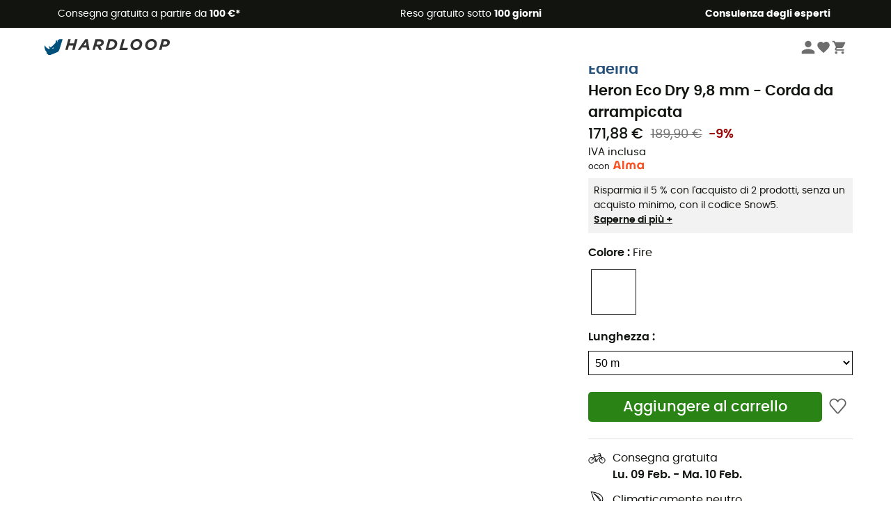

--- FILE ---
content_type: text/html; charset=utf-8
request_url: https://www.hardloop.it/prodotto/38102-edelrid-heron-eco-dry-98-mm-corda-da-arrampicata
body_size: 68865
content:
<!DOCTYPE html><html lang="it"><head><meta charSet="utf-8"/><meta name="viewport" content="width=device-width"/><link rel="stylesheet" href="https://cdn.jsdelivr.net/npm/@alma/widgets@3.x.x/dist/widgets.min.css"/><title>Edelrid Heron Eco Dry 9,8 mm - Corda da arrampicata</title><link id="linkCanonical" rel="canonical" href="https://www.hardloop.it/prodotto/38102-edelrid-heron-eco-dry-98-mm-corda-da-arrampicata"/><meta name="description" lang="it" content="Edelrid - Heron Eco Dry 9,8 mm - Corda da arrampicata - Porto franco da 100 € - Acquista online oral - Ampia scelta - Ordina con facilità su Hardloop - Consulenza da parte di esperti"/><meta name="title" lang="it" content="Edelrid Heron Eco Dry 9,8 mm - Corda da arrampicata"/><meta property="og:type" content="website"/><meta property="og:url" content="https://www.hardloop.it/prodotto/38102-edelrid-heron-eco-dry-98-mm-corda-da-arrampicata"/><meta property="og:image" content="https://images.hardloop.fr/330527-large_default/edelrid-heron-eco-dry-98-mm-corda-da-arrampicata.jpg"/><meta property="og:title" content="Edelrid Heron Eco Dry 9,8 mm - Corda da arrampicata"/><meta property="og:description" content="Edelrid - Heron Eco Dry 9,8 mm - Corda da arrampicata - Porto franco da 100 € - Acquista online oral - Ampia scelta - Ordina con facilità su Hardloop - Consulenza da parte di esperti"/><meta name="twitter:card" content="product"/><meta name="twitter:site" content="@Hardloop"/><meta name="twitter:creator" content="@Hardloop"/><meta name="twitter:title" content="Edelrid Heron Eco Dry 9,8 mm - Corda da arrampicata"/><meta name="twitter:description" content="Edelrid - Heron Eco Dry 9,8 mm - Corda da arrampicata - Porto franco da 100 € - Acquista online oral - Ampia scelta - Ordina con facilità su Hardloop - Consulenza da parte di esperti"/><meta name="twitter:image" content="https://images.hardloop.fr/330527-large_default/edelrid-heron-eco-dry-98-mm-corda-da-arrampicata.jpg"/><meta name="twitter:data1" content="Fire"/><meta name="twitter:label1" content="Colore"/><meta name="twitter:data2" content="171,88 €"/><meta name="twitter:label2" content="Prezzo"/><meta name="robots" id="robotsIndexFollow" content="index, follow"/><link rel="alternate" hrefLang="fr-fr" href="https://www.hardloop.fr/produit/38102-edelrid-heron-eco-dry-98-mm-corde-escalade"/><link rel="alternate" hrefLang="en-gb" href="https://www.hardloop.co.uk/product/38102-edelrid-heron-eco-dry-98-mm-climbing-rope"/><link rel="alternate" hrefLang="de-de" href="https://www.hardloop.de/artikel/38102-edelrid-heron-eco-dry-98-mm-kletterseil"/><link rel="alternate" hrefLang="es" href="https://www.hardloop.es/producto/38102-edelrid-heron-eco-dry-98-mm-cuerda-de-escalada"/><link rel="alternate" hrefLang="it-it" href="https://www.hardloop.it/prodotto/38102-edelrid-heron-eco-dry-98-mm-corda-da-arrampicata"/><link rel="alternate" hrefLang="de-ch" href="https://www.hardloop.ch/artikel/38102-edelrid-heron-eco-dry-98-mm-kletterseil"/><link rel="alternate" hrefLang="fr-ch" href="https://fr.hardloop.ch/produit/38102-edelrid-heron-eco-dry-98-mm-corde-escalade"/><link rel="alternate" hrefLang="it-ch" href="https://it.hardloop.ch/prodotto/38102-edelrid-heron-eco-dry-98-mm-corda-da-arrampicata"/><link rel="alternate" hrefLang="en-de" href="https://en.hardloop.de/product/38102-edelrid-heron-eco-dry-98-mm-climbing-rope"/><link rel="alternate" hrefLang="en-ch" href="https://en.hardloop.ch/product/38102-edelrid-heron-eco-dry-98-mm-climbing-rope"/><link rel="alternate" hrefLang="nl-nl" href="https://nl.hardloop.com/product/38102-edelrid-heron-eco-dry-98-mm-klimtouw"/><link rel="alternate" hrefLang="da" href="https://www.hardloop.dk/produkt/38102-edelrid-heron-eco-dry-98-mm-klatrereb"/><link rel="alternate" hrefLang="sv" href="https://www.hardloop.se/produkt/38102-edelrid-heron-eco-dry-98-mm-klaetterrep"/><link rel="alternate" hrefLang="fi" href="https://www.hardloop.fi/tuotteen/38102-edelrid-heron-eco-dry-98-mm-kiipeilykoeysi"/><link rel="alternate" hrefLang="de-at" href="https://www.hardloop.at/artikel/38102-edelrid-heron-eco-dry-98-mm-kletterseil"/><link rel="alternate" hrefLang="cs" href="https://www.hardloop.cz/produkt/38102-edelrid-heron-eco-dry-98-mm-lezecke-lano"/><link rel="alternate" hrefLang="pl" href="https://www.hardloop.pl/oferta/38102-edelrid-heron-eco-dry-98-mm-lina-wspinaczkowa"/><link rel="alternate" hrefLang="pt-pt" href="https://www.hardloop.pt/produto/38102-edelrid-heron-eco-dry-98-mm-climbing-rope"/><meta name="next-head-count" content="41"/><meta property="fb:app_id" content="1553710858204972"/><meta name="google-signin-client_id" content="998540704-r4br47s553dst4cj60b01sm5j8q9nmd5.apps.googleusercontent.com"/><meta name="p:domain_verify" content="9d2f6b46402a1c940039349ce4746c46"/><link rel="manifest" href="/manifest.json"/><link href="https://fonts.googleapis.com" rel="preconnect"/><link href="https://apis.google.com" rel="preconnect"/><link href="https://www.google.com" rel="dns-prefetch"/><link type="image/png" rel="shortcut icon" sizes="32x32" href="https://img.hardloop.com/image/upload/w_32,f_auto,q_auto/v1626081886/front-media/favicon/favicon-32x32.png"/><link type="image/png" rel="shortcut icon" sizes="16x16" href="https://img.hardloop.com/image/upload/w_16,f_auto,q_auto/v1626081886/front-media/favicon/favicon-16x16.png"/><link rel="apple-touch-icon" sizes="32x32" href="https://img.hardloop.com/image/upload/w_32,f_auto,q_auto/v1626081886/front-media/favicon/favicon-32x32.png"/><meta name="theme-color" content="#0D426C"/><link rel="preload" href="/_next/static/css/d978ee1ccc0a0a7b.css" as="style"/><link rel="stylesheet" href="/_next/static/css/d978ee1ccc0a0a7b.css" data-n-g=""/><link rel="preload" href="/_next/static/css/ef46db3751d8e999.css" as="style"/><link rel="stylesheet" href="/_next/static/css/ef46db3751d8e999.css" data-n-p=""/><link rel="preload" href="/_next/static/css/9d85760df0d562a6.css" as="style"/><link rel="stylesheet" href="/_next/static/css/9d85760df0d562a6.css" data-n-p=""/><noscript data-n-css=""></noscript><script defer="" nomodule="" src="/_next/static/chunks/polyfills-c67a75d1b6f99dc8.js"></script><script src="/_next/static/chunks/webpack-965bee966489b28b.js" defer=""></script><script src="/_next/static/chunks/framework-efd9b06bc990f6e4.js" defer=""></script><script src="/_next/static/chunks/main-24d1f2232d514e76.js" defer=""></script><script src="/_next/static/chunks/pages/_app-61f5b35cf237b7ec.js" defer=""></script><script src="/_next/static/chunks/fec483df-8e73b009e2f3e42a.js" defer=""></script><script src="/_next/static/chunks/3154-c35df1e6dab5dd1e.js" defer=""></script><script src="/_next/static/chunks/4669-844f34c59f689e4a.js" defer=""></script><script src="/_next/static/chunks/8045-af0534d018c977b9.js" defer=""></script><script src="/_next/static/chunks/pages/prodotto/%5Bslug%5D-1a999b230ea3cb25.js" defer=""></script><script src="/_next/static/f4258393013696a5630482a79c4cca43ae52944c/_buildManifest.js" defer=""></script><script src="/_next/static/f4258393013696a5630482a79c4cca43ae52944c/_ssgManifest.js" defer=""></script><style id="jss-server-side"></style></head><body><a class="skip-link" href="#app" aria-label="skip-link"></a><div id="form"></div><div id="__next"><div style="opacity:0;transition:opacity 200ms linear" pointer-events="none"><div style="background:white;height:2px;left:0;margin-left:-100%;position:fixed;top:0;transition:margin-left 200ms linear;width:100%;z-index:1031"></div></div><header class="header_header__3RG80"><div class="infoBar_infoBar__WNpzH "><div class="infoBar_promise__pKjvr infoBar_left__yDdK4"><span title="Consegna gratuita a partire da **100 €***"><span>Consegna gratuita a partire da <strong>100 €*</strong></span></span></div><div class="infoBar_promise__pKjvr infoBar_center__FSpKg"><span title="Reso gratuito sotto  **100 giorni**"><span>Reso gratuito sotto  <strong>100 giorni</strong></span></span></div><div class="infoBar_promise__pKjvr infoBar_right__J6J6s"><span title="**Consulenza degli esperti**"><strong>Consulenza degli esperti</strong></span><div class="infoBar_dropdown__86PxS" style="display:none"><div class="infoBar_link__aF9k1"><div><svg viewBox="0 0 20 20" width="25"><path d="M18.21,6v0h0a.4.4,0,0,0-.12-.16l0,0a.42.42,0,0,0-.19-.06H7.05a.43.43,0,0,0-.2.06l0,0a.28.28,0,0,0-.12.16h0V6a.43.43,0,0,0,0,.11V13A1.36,1.36,0,0,0,8,14.31h8.84A1.36,1.36,0,0,0,18.23,13V6.07A.43.43,0,0,0,18.21,6Zm-1.39.48-4,3.33a.62.62,0,0,1-.7,0l-4-3.34Zm.05,7.12H8A.61.61,0,0,1,7.42,13V6.87l4.23,3.51a1.37,1.37,0,0,0,.79.25,1.42,1.42,0,0,0,.83-.27l4.21-3.49V13A.61.61,0,0,1,16.87,13.56Z"></path><path d="M5.49,7.53H.91a.37.37,0,0,0-.37.37.38.38,0,0,0,.37.38H5.49a.38.38,0,0,0,.37-.38A.37.37,0,0,0,5.49,7.53Z"></path><path d="M5.49,9.28H2.66a.38.38,0,0,0-.37.38.37.37,0,0,0,.37.37H5.49a.37.37,0,0,0,.37-.37A.38.38,0,0,0,5.49,9.28Z"></path><path d="M5.49,11H4.07a.38.38,0,0,0-.37.38.37.37,0,0,0,.37.37H5.49a.37.37,0,0,0,.37-.37A.38.38,0,0,0,5.49,11Z"></path></svg></div><a href="https://faq.hardloop.com/hc/it/requests/new">Contattaci</a></div><div class="infoBar_link__aF9k1"><div><svg viewBox="0 0 20 20" width="25"><path d="M10,12.87a.38.38,0,0,1-.38-.38,2.7,2.7,0,0,1,1.51-2.73,1.7,1.7,0,0,0,1-1.8A2,2,0,0,0,10,6.17a2.15,2.15,0,0,0-2.2,2,.38.38,0,1,1-.75,0,2.89,2.89,0,0,1,3-2.79A2.79,2.79,0,0,1,12.93,8a2.45,2.45,0,0,1-1.41,2.45,2,2,0,0,0-1.15,2.08A.38.38,0,0,1,10,12.87Z"></path><circle cx="9.99" cy="14" r="0.6"></circle><path d="M10,19.05a9.05,9.05,0,1,1,9.05-9A9.06,9.06,0,0,1,10,19.05ZM10,1.7A8.3,8.3,0,1,0,18.3,10,8.31,8.31,0,0,0,10,1.7Z"></path></svg></div><a href="https://faq.hardloop.com/hc/it">Domande frequenti (FAQ)</a></div><div class="infoBar_link__aF9k1"><div><svg viewBox="0 0 20 20" width="25"><path d="M14.42,2.83H8.8A1.38,1.38,0,0,0,7.43,4.2V16.76a1.41,1.41,0,0,0,1.41,1.41h5.58a1.37,1.37,0,0,0,1.37-1.37V4.2A1.37,1.37,0,0,0,14.42,2.83ZM8.18,5.48H15v9.4H8.18Zm0-1.28a.62.62,0,0,1,.62-.62h5.62A.62.62,0,0,1,15,4.2v.53H8.18ZM15,16.8a.62.62,0,0,1-.62.62H8.84a.67.67,0,0,1-.66-.66V15.63H15Z"></path><circle cx="11.61" cy="16.52" r="0.58"></circle><path d="M16.69,3.43a.36.36,0,0,1-.33-.19.37.37,0,0,1,.14-.51l2.4-1.32a.38.38,0,0,1,.37.66l-2.4,1.32A.39.39,0,0,1,16.69,3.43Z"></path><path d="M17.11,4.53a.38.38,0,0,1-.37-.32.37.37,0,0,1,.31-.42l2-.3a.38.38,0,0,1,.43.31.38.38,0,0,1-.32.43l-2,.3Z"></path><path d="M15.79,2.47a.35.35,0,0,1-.25-.1.37.37,0,0,1,0-.53l.66-.71a.38.38,0,0,1,.53,0,.37.37,0,0,1,0,.53l-.66.71A.36.36,0,0,1,15.79,2.47Z"></path></svg>
</div><span class="infoBar_phoneLink__8j_SZ">+33 4 85 21 31 85</span></div></div></div></div><div class="menuTop_menuTop__UJSWg   "><a href="https://www.hardloop.it/"><img src="https://img.hardloop.com/image/upload/v1696315049/Strapi/logo_fond_transparent_sans_debord_1_094eb0a716.svg" alt="Hardloop logo" width="180" height="24" class="menuTop_logo__bgvKo"/></a><div class="menuTop_account__qcCVi"><div class="user_user__ZvVk2"><div class="user_userNotConnected__Jrt_j"><svg viewBox="0 0 25 25" width="22" aria-hidden="true"><path d="M12.5,12.5A5.33,5.33,0,1,0,7.17,7.17,5.33,5.33,0,0,0,12.5,12.5Zm0,2.66C8.94,15.16,1.85,17,1.85,20.49v2.66h21.3V20.49C23.15,17,16.06,15.16,12.5,15.16Z"></path></svg><span>Connettersi</span></div><nav class="user_navNotConnected__RyZSF "><div>Accesso</div><button>Connettersi</button><button>Password dimenticata</button></nav></div><span class="menuTop_accountIcons__2y9w3" title="La tua lista dei desideri"><svg viewBox="0 0 25 25" width="22" aria-hidden="true"><path d="M12.5,21.6l-1.44-1.31C6,15.66,2.58,12.6,2.58,8.85A5.4,5.4,0,0,1,8,3.4,5.94,5.94,0,0,1,12.5,5.47,5.94,5.94,0,0,1,17,3.4a5.4,5.4,0,0,1,5.46,5.45c0,3.75-3.37,6.81-8.48,11.45Z"></path></svg></span><span class="menuTop_accountIcons__2y9w3 " title="Il mio carrello"><svg viewBox="0 0 25 25" width="22" aria-hidden="true"><path d="M8.24,18.89A2.13,2.13,0,1,0,10.37,21,2.13,2.13,0,0,0,8.24,18.89Zm-6.39-17V4H4l3.83,8.08L6.38,14.67a2,2,0,0,0-.27,1,2.14,2.14,0,0,0,2.13,2.13H21V15.7H8.69a.27.27,0,0,1-.27-.27l0-.13,1-1.73h7.94a2.11,2.11,0,0,0,1.86-1.1L23,5.55A1,1,0,0,0,23.15,5,1.07,1.07,0,0,0,22.09,4H6.33l-1-2.13Zm17,17A2.13,2.13,0,1,0,21,21,2.13,2.13,0,0,0,18.89,18.89Z"></path></svg></span></div><div id="doof-results" class="doofinderResults_doofinderResults__xH8iF "><div class=""></div></div></div><div class="menuBottomMobile_level2Mobile__Y9DpG "><button type="button" class="menuBottomMobile_burger__Lzmmi" aria-label="Menu"><svg viewBox="0 0 28 28" width="25" aria-hidden="true"><path d="M3.5,21h21v-2.3h-21V21z M3.5,15.2h21v-2.3h-21V15.2z M3.5,7v2.3h21V7H3.5z"></path></svg></button><div class="menuDrawer_mobileNavDrawer__KrQWY "><div class="menuDrawer_navHeader__3SMIV"><div class="menuDrawer_dumyBack__9nP_2"></div><div></div><button type="button" aria-label="Chiudi menù"><svg viewBox="0 0 20 20" width="20" aria-hidden="true"><path d="M11.41,10,15.5,5.91A1,1,0,0,0,14.09,4.5L10,8.59,5.91,4.5A1,1,0,0,0,4.5,5.91L8.59,10,4.5,14.09a1,1,0,0,0,0,1.41,1,1,0,0,0,.71.29,1,1,0,0,0,.7-.29L10,11.41l4.09,4.09a1,1,0,0,0,.7.29,1,1,0,0,0,.71-.29,1,1,0,0,0,0-1.41Z"></path></svg></button></div><nav><button class="menuBottomMobile_subMenuBtn__xzEwd"><span>Abbigliamento<img alt="" width="20" aria-hidden="true"/></span><svg viewBox="0 0 20 20" width="20" aria-hidden="true" aria-label=""><path d="M7.66,16.8l6.09-6.09a1,1,0,0,0,0-1.42L7.66,3.2a1,1,0,0,0-1.41,0,1,1,0,0,0,0,1.41L11.63,10,6.25,15.39a1,1,0,0,0,0,1.41A1,1,0,0,0,7.66,16.8Z"></path></svg></button><button class="menuBottomMobile_subMenuBtn__xzEwd"><span>Scarpe<img alt="" width="20" aria-hidden="true"/></span><svg viewBox="0 0 20 20" width="20" aria-hidden="true" aria-label=""><path d="M7.66,16.8l6.09-6.09a1,1,0,0,0,0-1.42L7.66,3.2a1,1,0,0,0-1.41,0,1,1,0,0,0,0,1.41L11.63,10,6.25,15.39a1,1,0,0,0,0,1.41A1,1,0,0,0,7.66,16.8Z"></path></svg></button><button class="menuBottomMobile_subMenuBtn__xzEwd"><span>Escursionismo<img alt="" width="20" aria-hidden="true"/></span><svg viewBox="0 0 20 20" width="20" aria-hidden="true" aria-label=""><path d="M7.66,16.8l6.09-6.09a1,1,0,0,0,0-1.42L7.66,3.2a1,1,0,0,0-1.41,0,1,1,0,0,0,0,1.41L11.63,10,6.25,15.39a1,1,0,0,0,0,1.41A1,1,0,0,0,7.66,16.8Z"></path></svg></button><button class="menuBottomMobile_subMenuBtn__xzEwd"><span>Trail Running<img alt="" width="20" aria-hidden="true"/></span><svg viewBox="0 0 20 20" width="20" aria-hidden="true" aria-label=""><path d="M7.66,16.8l6.09-6.09a1,1,0,0,0,0-1.42L7.66,3.2a1,1,0,0,0-1.41,0,1,1,0,0,0,0,1.41L11.63,10,6.25,15.39a1,1,0,0,0,0,1.41A1,1,0,0,0,7.66,16.8Z"></path></svg></button><button class="menuBottomMobile_subMenuBtn__xzEwd"><span>Arrampicata<img alt="" width="20" aria-hidden="true"/></span><svg viewBox="0 0 20 20" width="20" aria-hidden="true" aria-label=""><path d="M7.66,16.8l6.09-6.09a1,1,0,0,0,0-1.42L7.66,3.2a1,1,0,0,0-1.41,0,1,1,0,0,0,0,1.41L11.63,10,6.25,15.39a1,1,0,0,0,0,1.41A1,1,0,0,0,7.66,16.8Z"></path></svg></button><button class="menuBottomMobile_subMenuBtn__xzEwd"><span>Sport Invernali<img alt="" width="20" aria-hidden="true"/></span><svg viewBox="0 0 20 20" width="20" aria-hidden="true" aria-label=""><path d="M7.66,16.8l6.09-6.09a1,1,0,0,0,0-1.42L7.66,3.2a1,1,0,0,0-1.41,0,1,1,0,0,0,0,1.41L11.63,10,6.25,15.39a1,1,0,0,0,0,1.41A1,1,0,0,0,7.66,16.8Z"></path></svg></button><button class="menuBottomMobile_subMenuBtn__xzEwd"><span>Ciclismo<img alt="" width="20" aria-hidden="true"/></span><svg viewBox="0 0 20 20" width="20" aria-hidden="true" aria-label=""><path d="M7.66,16.8l6.09-6.09a1,1,0,0,0,0-1.42L7.66,3.2a1,1,0,0,0-1.41,0,1,1,0,0,0,0,1.41L11.63,10,6.25,15.39a1,1,0,0,0,0,1.41A1,1,0,0,0,7.66,16.8Z"></path></svg></button><button class="menuBottomMobile_subMenuBtn__xzEwd"><span>Attività<img alt="" width="20" aria-hidden="true"/></span><svg viewBox="0 0 20 20" width="20" aria-hidden="true" aria-label=""><path d="M7.66,16.8l6.09-6.09a1,1,0,0,0,0-1.42L7.66,3.2a1,1,0,0,0-1.41,0,1,1,0,0,0,0,1.41L11.63,10,6.25,15.39a1,1,0,0,0,0,1.41A1,1,0,0,0,7.66,16.8Z"></path></svg></button><button class="menuBottomMobile_subMenuBtn__xzEwd" style="color:#529c21"><span>Seconda mano<img alt="" src="https://img.hardloop.com/image/upload/v1679329434/Strapi/https_img_hardloop_com_image_upload_v1625236629_hardgreen_gxwwto_6e1e745e41_6898198744.svg" width="20" aria-hidden="true"/></span><svg viewBox="0 0 20 20" width="20" aria-hidden="true" aria-label=""><path d="M7.66,16.8l6.09-6.09a1,1,0,0,0,0-1.42L7.66,3.2a1,1,0,0,0-1.41,0,1,1,0,0,0,0,1.41L11.63,10,6.25,15.39a1,1,0,0,0,0,1.41A1,1,0,0,0,7.66,16.8Z"></path></svg></button><button class="menuBottomMobile_subMenuBtn__xzEwd"><span>Marchi<img alt="" width="20" aria-hidden="true"/></span><svg viewBox="0 0 20 20" width="20" aria-hidden="true" aria-label=""><path d="M7.66,16.8l6.09-6.09a1,1,0,0,0,0-1.42L7.66,3.2a1,1,0,0,0-1.41,0,1,1,0,0,0,0,1.41L11.63,10,6.25,15.39a1,1,0,0,0,0,1.41A1,1,0,0,0,7.66,16.8Z"></path></svg></button><button class="menuBottomMobile_subMenuBtn__xzEwd" style="color:#9a0404"><span>Saldi<img alt="" width="20" aria-hidden="true"/></span><svg viewBox="0 0 20 20" width="20" aria-hidden="true" aria-label=""><path d="M7.66,16.8l6.09-6.09a1,1,0,0,0,0-1.42L7.66,3.2a1,1,0,0,0-1.41,0,1,1,0,0,0,0,1.41L11.63,10,6.25,15.39a1,1,0,0,0,0,1.41A1,1,0,0,0,7.66,16.8Z"></path></svg></button><button class="menuBottomMobile_subMenuBtn__xzEwd"><span>Consulenza degli esperti</span><svg viewBox="0 0 20 20" width="20" aria-hidden="true" aria-label=""><path d="M7.66,16.8l6.09-6.09a1,1,0,0,0,0-1.42L7.66,3.2a1,1,0,0,0-1.41,0,1,1,0,0,0,0,1.41L11.63,10,6.25,15.39a1,1,0,0,0,0,1.41A1,1,0,0,0,7.66,16.8Z"></path></svg></button></nav></div><div class="menuDrawer_mobileNavDrawer__KrQWY "><div class="menuDrawer_navHeader__3SMIV"><button type="button" aria-label="Torna al livello precedente"><svg viewBox="0 0 20 20" width="20" aria-hidden="true" aria-label=""><path d="M7.62,3.28l-6,6a1.06,1.06,0,0,0-.22.33,1,1,0,0,0,0,.76,1.06,1.06,0,0,0,.22.33l6,6A1,1,0,0,0,9,15.31L4.73,11h13a1,1,0,0,0,0-2H4.73L9,4.69A1,1,0,0,0,7.62,3.28Z"></path></svg></button><div></div><button type="button" aria-label="Chiudi menù"><svg viewBox="0 0 20 20" width="20" aria-hidden="true"><path d="M11.41,10,15.5,5.91A1,1,0,0,0,14.09,4.5L10,8.59,5.91,4.5A1,1,0,0,0,4.5,5.91L8.59,10,4.5,14.09a1,1,0,0,0,0,1.41,1,1,0,0,0,.71.29,1,1,0,0,0,.7-.29L10,11.41l4.09,4.09a1,1,0,0,0,.7.29,1,1,0,0,0,.71-.29,1,1,0,0,0,0-1.41Z"></path></svg></button></div><nav></nav></div><div class="menuDrawer_mobileNavDrawer__KrQWY "><div class="menuDrawer_navHeader__3SMIV"><button type="button" aria-label="Torna al livello precedente"><svg viewBox="0 0 20 20" width="20" aria-hidden="true" aria-label=""><path d="M7.62,3.28l-6,6a1.06,1.06,0,0,0-.22.33,1,1,0,0,0,0,.76,1.06,1.06,0,0,0,.22.33l6,6A1,1,0,0,0,9,15.31L4.73,11h13a1,1,0,0,0,0-2H4.73L9,4.69A1,1,0,0,0,7.62,3.28Z"></path></svg></button><div></div><button type="button" aria-label="Chiudi menù"><svg viewBox="0 0 20 20" width="20" aria-hidden="true"><path d="M11.41,10,15.5,5.91A1,1,0,0,0,14.09,4.5L10,8.59,5.91,4.5A1,1,0,0,0,4.5,5.91L8.59,10,4.5,14.09a1,1,0,0,0,0,1.41,1,1,0,0,0,.71.29,1,1,0,0,0,.7-.29L10,11.41l4.09,4.09a1,1,0,0,0,.7.29,1,1,0,0,0,.71-.29,1,1,0,0,0,0-1.41Z"></path></svg></button></div><nav></nav></div><div class="menuBottomMobile_backgroundMobile__vNo1b "></div></div></header><div class="header_background__SDaDS "></div><div class="layout_mainContainer__usyQU" style="--padding:undefinedpx"><div class="layout_offers__xhlup"><div><p><a href="https://www.hardloop.it/prodotti/6262-5-percento-2-prodotti-acquistati">Saldi invernali ❄️ -5% EXTRA su 2 prodotti con il codice Snow5!</a></p></div></div><div><div class="productShow_productTop__K6GXq container1200"><div class="productImages_imagesContainer__qwCTR  "><div><div class="productImages_sliderContainer__xeE_Y"><div class="productImages_thumbnails__CMfJV"><div class="productImages_thumbInner__WfAZ6"></div></div><div class="productImages_imagesOuter__ZnNCn"><div><style>
        #label, #div-label { background-color: #11140f;  }
        
            #div-label:before { border-right-color: #11140f }
            #div-label:after { border-right-color: #11140f }
      </style><div id="div-label" class="productImages_promo__MUZfx"><span id="label">-5% Extra - Saldi Invernali</span></div></div><div><style>
        #eco-conçu, #div-eco-conçu { background-color: #298415;  }
        
      </style><div id="div-eco-conçu" class="productImages_ecoButton__E1crU productImages_hasOtherLabels__zIZIG"><span id="eco-conçu">Sostenibile</span></div></div><div class="productImages_imagesInner__qtqoT"></div></div></div></div></div><div class="productImages_zoomPopup__qzUsJ "></div><div class="productInfos_infosContainer__WJ2Ou"><ul class="breadcrumbs_breadcrumbs__T6NlD "><li><a href="https://www.hardloop.it/"><svg viewBox="0 0 20 20" width="12" class="breadcrumbs_home__25tRc"><path d="M19.32,6.49,17.5,5.22V1.49A1.38,1.38,0,0,0,16.12.11H15.3a1.39,1.39,0,0,0-1.39,1.38V2.72L10,0,.68,6.48A1.38,1.38,0,0,0,.06,7.64V9.4H2.5v9.22A1.38,1.38,0,0,0,3.89,20H16.11a1.38,1.38,0,0,0,1.39-1.38V9.4h2.44V7.64A1.38,1.38,0,0,0,19.32,6.49ZM7.72,18.86V11.28A.25.25,0,0,1,8,11H12a.25.25,0,0,1,.24.25v7.58ZM18.81,8.26H16.36V18.62a.25.25,0,0,1-.25.24H13.42V11.28A1.38,1.38,0,0,0,12,9.89H8a1.38,1.38,0,0,0-1.38,1.39v7.58H3.89a.25.25,0,0,1-.25-.24V8.26H1.19V7.64a.26.26,0,0,1,.13-.21l8.68-6L15.05,4.9V1.49a.25.25,0,0,1,.25-.24h.82a.24.24,0,0,1,.24.24V5.82l2.31,1.61h0a.24.24,0,0,1,.12.2Z"></path></svg><svg viewBox="0 0 20 20" width="10"><path d="M7.66,16.8l6.09-6.09a1,1,0,0,0,0-1.42L7.66,3.2a1,1,0,0,0-1.41,0,1,1,0,0,0,0,1.41L11.63,10,6.25,15.39a1,1,0,0,0,0,1.41A1,1,0,0,0,7.66,16.8Z"></path></svg></a></li><li><a title="Arrampicata" href="https://www.hardloop.it/prodotti/91-abbigliamento-attrezzatura-arrampicata">Arrampicata</a><svg viewBox="0 0 20 20" width="10"><path d="M7.66,16.8l6.09-6.09a1,1,0,0,0,0-1.42L7.66,3.2a1,1,0,0,0-1.41,0,1,1,0,0,0,0,1.41L11.63,10,6.25,15.39a1,1,0,0,0,0,1.41A1,1,0,0,0,7.66,16.8Z"></path></svg></li><li><a title="Corde da arrampicata" href="https://www.hardloop.it/prodotti/172-corde-arrampicata">Corde da arrampicata</a></li></ul><h1 class="productInfos_productName__qs2zg"><a class="productInfos_manufacturer__jIf80" href="https://www.hardloop.it/marchi/3614-edelrid">Edelrid</a><span>Heron Eco Dry 9,8 mm - Corda da arrampicata</span></h1><a href="#bv-reviews"></a><div class="productInfos_priceContainer__AGvs7"><span class="productInfos_normalPrice__USOo4">171,88 €</span><div><span class="productInfos_oldPrice__FyrOw">189,90 €</span><span class="productInfos_reduction__vgbzJ">-9%</span></div></div><div class="productInfos_priceContainer__AGvs7"><span class="productInfos_includedVat__9UY6n">IVA inclusa</span></div><div class="productInfos_almaWidgetContainer__SvxSv">o <div id="alma-widget"></div> con <svg viewBox="0 0 360 109" width="50" aria-hidden="true" aria-label="" fill="none" xmlns="http://www.w3.org/2000/svg"><path d="M333.24 28.3462V38.4459C327.504 31.1018 319.176 26.5132 309.288 26.5132C290.208 26.5132 275.424 43.5497 275.424 64.5757C275.424 85.6018 290.208 102.638 309.288 102.638C319.872 102.638 328.668 97.3908 334.416 89.1241V100.817H352.668V28.3462H333.24ZM314.028 84.4876C303.42 84.4876 294.828 75.574 294.828 64.5757C294.828 53.5775 303.42 44.6639 314.028 44.6639C324.636 44.6639 333.228 53.5775 333.228 64.5757C333.228 75.574 324.636 84.4876 314.028 84.4876ZM109.5 8.23073H128.916V100.805H109.5V8.23073ZM151.248 59.7356C151.248 39.8117 163.5 26.5252 180.468 26.5252C191.004 26.5252 199.332 31.1976 204.348 39.1648C209.376 31.1976 217.692 26.5252 228.228 26.5252C245.196 26.5252 257.448 39.8117 257.448 59.7356V100.817H238.032V57.639C238.032 49.8635 232.872 44.7957 226.044 44.7957C219.216 44.7957 214.056 49.8755 214.056 57.639V100.817H194.64V57.639C194.64 49.8635 189.48 44.7957 182.652 44.7957C175.824 44.7957 170.664 49.8755 170.664 57.639V100.817H151.248V59.7356ZM74.34 29.101C69.744 11.9088 60.0241 6.40967 50.772 6.40967C41.5201 6.40967 31.8 11.9088 27.204 29.101L7.24805 100.829H26.916C30.12 88.8485 39.996 82.1753 50.772 82.1753C61.548 82.1753 71.424 88.8605 74.6281 100.829H94.3081L74.34 29.101ZM50.772 65.4623C44.508 65.4623 38.8321 67.8345 34.6441 71.6803L45.924 29.9397C47.0041 25.9501 48.6001 24.6802 50.784 24.6802C52.9681 24.6802 54.5641 25.9501 55.6441 29.9397L66.912 71.6803C62.724 67.8345 57.036 65.4623 50.772 65.4623Z" fill="#FA5022"></path></svg></div><div class="productInfos_offerSidebar__hy4oo"><p>Risparmia il 5 % con l&#x27;acquisto di 2 prodotti, senza un acquisto minimo, con il codice Snow5. </p><a href="https://faq.hardloop.com/hc/it/articles/360018946540-Codici-sconto-e-offerte-Hardloop" target="_blank" rel="noreferrer">Saperne di più +</a></div><div class="productInfos_combinationsContainer__gNwXo"><div class="productInfos_colorContainer__g_8T_"><label for="color" class="productInfos_colorTitle__9dw_l">Colore<!-- --> : <span>Fire</span></label><ul class="productInfos_colors__ZuItn" id="color"><li class="productInfos_chosenColor__eDjW9"><div class="lazyload-wrapper "><div class="lazyload-placeholder"></div></div></li><li class=""><div class="lazyload-wrapper "><div class="lazyload-placeholder"></div></div></li></ul></div><div class="productInfos_colorContainer__g_8T_"><div class="productInfos_sizeHeader__BVQtf"><label for="size" class="productInfos_colorTitle__9dw_l">Lunghezza<!-- --> :</label></div><select class="productInfos_sizeField__oeY1o" id="size"><option value="522311" selected="">50 m</option><option value="457145">60 m</option><option value="457146">70 m</option><option value="457147">80 m - Esaurito | Essere allertato</option><option value="690516">200 m - Esaurito | Essere allertato</option></select></div></div><div class="productInfos_payment__a2Dls"><div class="productInfos_cartWishContainer__WEYwf"><button type="submit" class="productInfos_addCart__eH1E2 productInfos_isAvailable__M2553  mainCta_mainCta__Ergwr" style="--backgroundColor:#298415;--textColor:white;--backgroundColorHover:#1c620d;--textSize:1.3125rem">Aggiungere al carrello</button><button type="button" class="productInfos_heartBtn__5m2MB"><svg viewBox="0 0 20 20" class="productInfos_heartEmpty__EXsyq" width="25"><path d="M10,18h0a1.26,1.26,0,0,1-.93-.43l-7-8.16A.41.41,0,0,1,2,9.3,4.61,4.61,0,0,1,8.68,3.05,4.69,4.69,0,0,1,10,4.8a4.69,4.69,0,0,1,1.32-1.75A4.6,4.6,0,0,1,18,9.3a.24.24,0,0,1-.06.11l-7,8.16A1.22,1.22,0,0,1,10,18Z"></path></svg></button></div></div><div id="product-promises" class="productInfos_promises__BeAdC"><div class="productInfos_promise__TWwfj productInfos_delivery___b9IW"><svg viewBox="0 0 20 20" width="25"><path d="M16.18,8.81a4,4,0,0,0-.7.07L14,4.23H11.66V5h1.77l.46,1.41-6.09,1-.29-1h.94V5.64H5.59v.75H6.73l.39,1.4L5.76,9.41a3.4,3.4,0,0,0-1.94-.6A3.5,3.5,0,1,0,6.33,9.89l1-1.22,1,3.55a1.32,1.32,0,0,0-.28.78,1.33,1.33,0,0,0,2.66,0,1.29,1.29,0,0,0-.21-.67l3.92-4.22.32,1a3.47,3.47,0,1,0,1.42-.31ZM6.55,12.29A2.73,2.73,0,1,1,3.82,9.56,2.66,2.66,0,0,1,5.27,10L3.54,12.05l.57.49,1.73-2.07A2.71,2.71,0,0,1,6.55,12.29ZM9.4,13.58A.58.58,0,1,1,10,13,.58.58,0,0,1,9.4,13.58ZM10,11.81a1.33,1.33,0,0,0-.57-.14,1.35,1.35,0,0,0-.4.08L8,8.15l6.12-1,.06.18ZM16.18,15A2.72,2.72,0,0,1,15,9.84l.82,2.57.71-.23-.82-2.57a2.42,2.42,0,0,1,.47,0,2.73,2.73,0,1,1,0,5.46Z"></path></svg><div><span>Consegna gratuita</span><span class="productInfos_deliveryDates__I7ref">Lu. 09 Feb.<!-- --> - <!-- -->Ma. 10 Feb.</span></div></div><div class="productInfos_promise__TWwfj"><svg viewBox="0 0 20 20" width="25"><path d="M15.86,17.49l-.1,0a.34.34,0,0,1-.25-.24c-1.46-4.57-2.33-6.82-5.82-9.57,4.35,4.64,4.85,7.39,4.88,7.52a.37.37,0,0,1-.23.41c-2.12.86-3.83.93-5.25.22C6.53,14.54,5.56,11,4.7,7.78A18.42,18.42,0,0,0,3,3.09a.38.38,0,0,1,0-.4.4.4,0,0,1,.36-.18c.42,0,10.25,1,13,5.92a6.21,6.21,0,0,1-.14,6,15.36,15.36,0,0,1,.69,2.08.37.37,0,0,1-.12.38l-.68.56A.34.34,0,0,1,15.86,17.49ZM6.2,4.43a.36.36,0,0,1,.2.06c6.74,4.2,7.83,6.32,9.65,12l.06-.06a14.1,14.1,0,0,0-.66-1.89.37.37,0,0,1,0-.31c1-2.05,1.1-3.87.24-5.42C13.57,5,6.35,3.67,4,3.35A24.74,24.74,0,0,1,5.43,7.59c.81,3,1.74,6.43,4,7.55A5.37,5.37,0,0,0,13.75,15C13.43,14,12,10.41,6,5.09a.37.37,0,0,1,0-.51A.36.36,0,0,1,6.2,4.43Z"></path></svg><span><sub>Climaticamente neutro</sub></span></div></div><div class="linkedProducts_isDesktop__B_8ko"><div class="linkedProducts_linkedProducts__AF29_"><span class="linkedProducts_colorTitle__S0pY5">Prodotto/i collegato/i a questo articolo</span><div class="linkedProducts_products__haDWj"><a href="https://www.hardloop.it/prodotto/38133-edelrid-liner-sacca-portacorda"><span style="box-sizing:border-box;display:inline-block;overflow:hidden;width:initial;height:initial;background:none;opacity:1;border:0;margin:0;padding:0;position:relative;max-width:100%"><span style="box-sizing:border-box;display:block;width:initial;height:initial;background:none;opacity:1;border:0;margin:0;padding:0;max-width:100%"><img style="display:block;max-width:100%;width:initial;height:initial;background:none;opacity:1;border:0;margin:0;padding:0" alt="" aria-hidden="true" src="data:image/svg+xml,%3csvg%20xmlns=%27http://www.w3.org/2000/svg%27%20version=%271.1%27%20width=%27100%27%20height=%27100%27/%3e"/></span><img alt="Liner - Sacca portacorda" src="[data-uri]" decoding="async" data-nimg="intrinsic" class="" style="position:absolute;top:0;left:0;bottom:0;right:0;box-sizing:border-box;padding:0;border:none;margin:auto;display:block;width:0;height:0;min-width:100%;max-width:100%;min-height:100%;max-height:100%"/><noscript><img alt="Liner - Sacca portacorda" srcSet="https://images.hardloop.fr//330553-large_default/edelrid-liner-sacca-portacorda.jpg?w=100&amp;h=100&amp;q=80 1x, https://images.hardloop.fr//330553-large_default/edelrid-liner-sacca-portacorda.jpg?w=100&amp;h=100&amp;q=80 2x" src="https://images.hardloop.fr//330553-large_default/edelrid-liner-sacca-portacorda.jpg?w=100&amp;h=100&amp;q=80" decoding="async" data-nimg="intrinsic" style="position:absolute;top:0;left:0;bottom:0;right:0;box-sizing:border-box;padding:0;border:none;margin:auto;display:block;width:0;height:0;min-width:100%;max-width:100%;min-height:100%;max-height:100%" class="" loading="lazy"/></noscript></span></a><a href="https://www.hardloop.it/prodotto/51080-edelrid-drone-sacca-portacorda"><span style="box-sizing:border-box;display:inline-block;overflow:hidden;width:initial;height:initial;background:none;opacity:1;border:0;margin:0;padding:0;position:relative;max-width:100%"><span style="box-sizing:border-box;display:block;width:initial;height:initial;background:none;opacity:1;border:0;margin:0;padding:0;max-width:100%"><img style="display:block;max-width:100%;width:initial;height:initial;background:none;opacity:1;border:0;margin:0;padding:0" alt="" aria-hidden="true" src="data:image/svg+xml,%3csvg%20xmlns=%27http://www.w3.org/2000/svg%27%20version=%271.1%27%20width=%27100%27%20height=%27100%27/%3e"/></span><img alt="Drone - Sacca portacorda" src="[data-uri]" decoding="async" data-nimg="intrinsic" class="" style="position:absolute;top:0;left:0;bottom:0;right:0;box-sizing:border-box;padding:0;border:none;margin:auto;display:block;width:0;height:0;min-width:100%;max-width:100%;min-height:100%;max-height:100%"/><noscript><img alt="Drone - Sacca portacorda" srcSet="https://images.hardloop.fr//537961-large_default/edelrid-drone-sacca-portacorda.jpg?w=100&amp;h=100&amp;q=80 1x, https://images.hardloop.fr//537961-large_default/edelrid-drone-sacca-portacorda.jpg?w=100&amp;h=100&amp;q=80 2x" src="https://images.hardloop.fr//537961-large_default/edelrid-drone-sacca-portacorda.jpg?w=100&amp;h=100&amp;q=80" decoding="async" data-nimg="intrinsic" style="position:absolute;top:0;left:0;bottom:0;right:0;box-sizing:border-box;padding:0;border:none;margin:auto;display:block;width:0;height:0;min-width:100%;max-width:100%;min-height:100%;max-height:100%" class="" loading="lazy"/></noscript></span></a></div></div></div></div></div><div class="productShow_infosDetails__Ix_3R"><div class="technicalTable_techTable___FdiI "><button type="button" aria-expanded="false" class="productShow_accordionTitle__nujCH productShow_last__gkXOa"><span>Specifiche tecniche</span><svg viewBox="0 0 20 20" width="20" class="" aria-hidden="true"><path d="M3.2,7.66l6.09,6.09a1,1,0,0,0,1.42,0L16.8,7.66a1,1,0,0,0,0-1.41,1,1,0,0,0-1.41,0L10,11.63,4.61,6.25a1,1,0,0,0-1.41,0A1,1,0,0,0,3.2,7.66Z"></path></svg></button><div class="productShow_accordionContent__Zqz3_ "><div class="technicalTable_techAll__aHiZN technicalTable_hasHardguide__ssMPQ "><div class="technicalTable_hardguideCardTech__XcXwa"><div class="hardguides_hardguideCard__uU3kX hardguides_hardTech__gYPjc"><div class="hardguides_card__AIT2T"><div class="hardguides_header__IJIx7"><span>Bisogno di un consiglio?</span><span>Chiedi ai nostri HardGuides!</span></div><div class="hardguides_guide__mAxlT"><div class="hardguides_photo__Q4OVA"><span style="box-sizing:border-box;display:inline-block;overflow:hidden;width:initial;height:initial;background:none;opacity:1;border:0;margin:0;padding:0;position:relative;max-width:100%"><span style="box-sizing:border-box;display:block;width:initial;height:initial;background:none;opacity:1;border:0;margin:0;padding:0;max-width:100%"><img style="display:block;max-width:100%;width:initial;height:initial;background:none;opacity:1;border:0;margin:0;padding:0" alt="" aria-hidden="true" src="data:image/svg+xml,%3csvg%20xmlns=%27http://www.w3.org/2000/svg%27%20version=%271.1%27%20width=%271500%27%20height=%271500%27/%3e"/></span><img alt="" src="[data-uri]" decoding="async" data-nimg="intrinsic" class="" style="position:absolute;top:0;left:0;bottom:0;right:0;box-sizing:border-box;padding:0;border:none;margin:auto;display:block;width:0;height:0;min-width:100%;max-width:100%;min-height:100%;max-height:100%;object-fit:cover"/><noscript><img alt="" srcSet="/_next/image?url=https%3A%2F%2Fimg.hardloop.com%2Fimage%2Fupload%2Fw_1500%2Ch_1500%2Cq_100%2Cf_auto%2FHard_Guide_David_c3b4561a05_resultat_43fbe4bbea&amp;w=1920&amp;q=100 1x, /_next/image?url=https%3A%2F%2Fimg.hardloop.com%2Fimage%2Fupload%2Fw_1500%2Ch_1500%2Cq_100%2Cf_auto%2FHard_Guide_David_c3b4561a05_resultat_43fbe4bbea&amp;w=3840&amp;q=100 2x" src="/_next/image?url=https%3A%2F%2Fimg.hardloop.com%2Fimage%2Fupload%2Fw_1500%2Ch_1500%2Cq_100%2Cf_auto%2FHard_Guide_David_c3b4561a05_resultat_43fbe4bbea&amp;w=3840&amp;q=100" decoding="async" data-nimg="intrinsic" style="position:absolute;top:0;left:0;bottom:0;right:0;box-sizing:border-box;padding:0;border:none;margin:auto;display:block;width:0;height:0;min-width:100%;max-width:100%;min-height:100%;max-height:100%;object-fit:cover" class="" loading="lazy"/></noscript></span></div><div><span>David</span><span>Esperto prodotti outdoor</span></div></div><div class="hardguides_footer__fpYzp"><div><svg viewBox="0 0 20 20" width="25"><path d="M18.21,6v0h0a.4.4,0,0,0-.12-.16l0,0a.42.42,0,0,0-.19-.06H7.05a.43.43,0,0,0-.2.06l0,0a.28.28,0,0,0-.12.16h0V6a.43.43,0,0,0,0,.11V13A1.36,1.36,0,0,0,8,14.31h8.84A1.36,1.36,0,0,0,18.23,13V6.07A.43.43,0,0,0,18.21,6Zm-1.39.48-4,3.33a.62.62,0,0,1-.7,0l-4-3.34Zm.05,7.12H8A.61.61,0,0,1,7.42,13V6.87l4.23,3.51a1.37,1.37,0,0,0,.79.25,1.42,1.42,0,0,0,.83-.27l4.21-3.49V13A.61.61,0,0,1,16.87,13.56Z"></path><path d="M5.49,7.53H.91a.37.37,0,0,0-.37.37.38.38,0,0,0,.37.38H5.49a.38.38,0,0,0,.37-.38A.37.37,0,0,0,5.49,7.53Z"></path><path d="M5.49,9.28H2.66a.38.38,0,0,0-.37.38.37.37,0,0,0,.37.37H5.49a.37.37,0,0,0,.37-.37A.38.38,0,0,0,5.49,9.28Z"></path><path d="M5.49,11H4.07a.38.38,0,0,0-.37.38.37.37,0,0,0,.37.37H5.49a.37.37,0,0,0,.37-.37A.38.38,0,0,0,5.49,11Z"></path></svg><span class="hardguides_pointer__l_9mJ"><span>Contattaci per messaggio</span></span></div><div><svg viewBox="0 0 20 20" width="25"><path d="M14.42,2.83H8.8A1.38,1.38,0,0,0,7.43,4.2V16.76a1.41,1.41,0,0,0,1.41,1.41h5.58a1.37,1.37,0,0,0,1.37-1.37V4.2A1.37,1.37,0,0,0,14.42,2.83ZM8.18,5.48H15v9.4H8.18Zm0-1.28a.62.62,0,0,1,.62-.62h5.62A.62.62,0,0,1,15,4.2v.53H8.18ZM15,16.8a.62.62,0,0,1-.62.62H8.84a.67.67,0,0,1-.66-.66V15.63H15Z"></path><circle cx="11.61" cy="16.52" r="0.58"></circle><path d="M16.69,3.43a.36.36,0,0,1-.33-.19.37.37,0,0,1,.14-.51l2.4-1.32a.38.38,0,0,1,.37.66l-2.4,1.32A.39.39,0,0,1,16.69,3.43Z"></path><path d="M17.11,4.53a.38.38,0,0,1-.37-.32.37.37,0,0,1,.31-.42l2-.3a.38.38,0,0,1,.43.31.38.38,0,0,1-.32.43l-2,.3Z"></path><path d="M15.79,2.47a.35.35,0,0,1-.25-.1.37.37,0,0,1,0-.53l.66-.71a.38.38,0,0,1,.53,0,.37.37,0,0,1,0,.53l-.66.71A.36.36,0,0,1,15.79,2.47Z"></path></svg><span class="hardguides_pointer__l_9mJ">+33 4 85 21 31 85</span></div></div></div><div class="hardguides_shadow__q8XAd"></div></div></div><div class="technicalTable_techWithtitle__T_js4"><h2 class="productShow_productTitles__LilRz productShow_techProductTitle__e_2QD">Specifiche tecniche</h2><div class="technicalTable_techContainer__3ppEc"><div class="technicalTable_techColumn__zCW_r"><div class="technicalTable_techElement__F1l9w"><span class="technicalTable_techTitle__g1Isp">Raccomandato per</span><span>Arrampicata su lunghe vie / Arrampicata sportiva / Arrampicata</span></div><div class="technicalTable_techElement__F1l9w"><span class="technicalTable_techTitle__g1Isp">Genere</span><span>Uomo / Donna</span></div><div class="technicalTable_techElement__F1l9w"><span class="technicalTable_techTitle__g1Isp">Prodotto</span><span>Heron Eco Dry 9,8 mm</span></div><div class="technicalTable_techElement__F1l9w"><span class="technicalTable_techTitle__g1Isp">Idrorepellente</span><span>oui</span></div><div class="technicalTable_techElement__F1l9w"><span class="technicalTable_techTitle__g1Isp">Norma</span><span>EN 892 / UIAA 101</span></div><div class="technicalTable_techElement__F1l9w"><span class="technicalTable_techTitle__g1Isp">Tecnologie utilizzate</span><span>Thermo Shield</span></div><div class="technicalTable_techElement__F1l9w"><span class="technicalTable_techTitle__g1Isp">Materiale</span><span>Poliammide</span></div><div class="technicalTable_techElement__F1l9w"><span class="technicalTable_techTitle__g1Isp">Lunghezza della corda</span><span>30 - 40 m / Entre 50 et 60 m / Entre 60 et 70 m / Plus de 80 m / Entre 70 et 80 m / Entre 20 et 30 m / Entre 40 et 50 m</span></div><div class="technicalTable_techElement__F1l9w"><span class="technicalTable_techTitle__g1Isp">Etichetta</span><span>PFC-Free / Climb Green</span></div><div class="technicalTable_techElement__F1l9w"><span class="technicalTable_techTitle__g1Isp">Materiale</span><span>Polyamide</span></div><div class="technicalTable_techElement__F1l9w"><span class="technicalTable_techTitle__g1Isp">Corda</span><span>Corda semplice</span></div><div class="technicalTable_techElement__F1l9w"><span class="technicalTable_techTitle__g1Isp">Diametro</span><span>9,8 mm</span></div></div><div class="technicalTable_techColumn__zCW_r"><div class="technicalTable_techElement__F1l9w"><span class="technicalTable_techTitle__g1Isp">Lunghezza</span><span>30 m / 50 m / 60 m / 70 m / 80 m</span></div><div class="technicalTable_techElement__F1l9w"><span class="technicalTable_techTitle__g1Isp">Impact force</span><span>9,3 kN</span></div><div class="technicalTable_techElement__F1l9w"><span class="technicalTable_techTitle__g1Isp">Dynamic elongation</span><span>34 %</span></div><div class="technicalTable_techElement__F1l9w"><span class="technicalTable_techTitle__g1Isp">Static elongation</span><span>7,4 %</span></div><div class="technicalTable_techElement__F1l9w"><span class="technicalTable_techTitle__g1Isp">Casing ratio</span><span>39 %</span></div><div class="technicalTable_techElement__F1l9w"><span class="technicalTable_techTitle__g1Isp">Number of falls</span><span>10</span></div><div class="technicalTable_techElement__F1l9w"><span class="technicalTable_techTitle__g1Isp">Center marking</span><span>Si</span></div><div class="technicalTable_techElement__F1l9w"><span class="technicalTable_techTitle__g1Isp">Weight per meter</span><span>63 g</span></div><div class="technicalTable_techElement__F1l9w"><span class="technicalTable_techTitle__g1Isp">Avviso</span><a href="https://avs.edelrid.com/images/attribut/54517_GAL_Dynamic_Ropes_ANSICHT_DINA4_Homepage.pdf" target="_blank" rel="noreferrer">Consulta il foglietto illustrativo</a></div><div class="technicalTable_techElement__F1l9w"><span class="technicalTable_techTitle__g1Isp">Dichiarazione di conformità</span><a href="https://avs.edelrid.com/images/attribut/71335-02_Heron_Eco_Dry_9-8_mm_EU-Conf.pdf" target="_blank" rel="noreferrer">Consulta la dichiarazione di conformità</a></div><div class="technicalTable_techElement__F1l9w"><span class="technicalTable_techTitle__g1Isp">Equipaggiamento di protezione individuale</span><span>PPE - Category 3</span></div></div></div></div></div></div></div><div class="linkedProducts_isMobile__c53zc"><div class="linkedProducts_linkedProducts__AF29_"><span class="linkedProducts_colorTitle__S0pY5">Prodotto/i collegato/i a questo articolo</span><div class="linkedProducts_products__haDWj"><a href="https://www.hardloop.it/prodotto/38133-edelrid-liner-sacca-portacorda"><span style="box-sizing:border-box;display:inline-block;overflow:hidden;width:initial;height:initial;background:none;opacity:1;border:0;margin:0;padding:0;position:relative;max-width:100%"><span style="box-sizing:border-box;display:block;width:initial;height:initial;background:none;opacity:1;border:0;margin:0;padding:0;max-width:100%"><img style="display:block;max-width:100%;width:initial;height:initial;background:none;opacity:1;border:0;margin:0;padding:0" alt="" aria-hidden="true" src="data:image/svg+xml,%3csvg%20xmlns=%27http://www.w3.org/2000/svg%27%20version=%271.1%27%20width=%27100%27%20height=%27100%27/%3e"/></span><img alt="Liner - Sacca portacorda" src="[data-uri]" decoding="async" data-nimg="intrinsic" class="" style="position:absolute;top:0;left:0;bottom:0;right:0;box-sizing:border-box;padding:0;border:none;margin:auto;display:block;width:0;height:0;min-width:100%;max-width:100%;min-height:100%;max-height:100%"/><noscript><img alt="Liner - Sacca portacorda" srcSet="https://images.hardloop.fr//330553-large_default/edelrid-liner-sacca-portacorda.jpg?w=100&amp;h=100&amp;q=80 1x, https://images.hardloop.fr//330553-large_default/edelrid-liner-sacca-portacorda.jpg?w=100&amp;h=100&amp;q=80 2x" src="https://images.hardloop.fr//330553-large_default/edelrid-liner-sacca-portacorda.jpg?w=100&amp;h=100&amp;q=80" decoding="async" data-nimg="intrinsic" style="position:absolute;top:0;left:0;bottom:0;right:0;box-sizing:border-box;padding:0;border:none;margin:auto;display:block;width:0;height:0;min-width:100%;max-width:100%;min-height:100%;max-height:100%" class="" loading="lazy"/></noscript></span></a><a href="https://www.hardloop.it/prodotto/51080-edelrid-drone-sacca-portacorda"><span style="box-sizing:border-box;display:inline-block;overflow:hidden;width:initial;height:initial;background:none;opacity:1;border:0;margin:0;padding:0;position:relative;max-width:100%"><span style="box-sizing:border-box;display:block;width:initial;height:initial;background:none;opacity:1;border:0;margin:0;padding:0;max-width:100%"><img style="display:block;max-width:100%;width:initial;height:initial;background:none;opacity:1;border:0;margin:0;padding:0" alt="" aria-hidden="true" src="data:image/svg+xml,%3csvg%20xmlns=%27http://www.w3.org/2000/svg%27%20version=%271.1%27%20width=%27100%27%20height=%27100%27/%3e"/></span><img alt="Drone - Sacca portacorda" src="[data-uri]" decoding="async" data-nimg="intrinsic" class="" style="position:absolute;top:0;left:0;bottom:0;right:0;box-sizing:border-box;padding:0;border:none;margin:auto;display:block;width:0;height:0;min-width:100%;max-width:100%;min-height:100%;max-height:100%"/><noscript><img alt="Drone - Sacca portacorda" srcSet="https://images.hardloop.fr//537961-large_default/edelrid-drone-sacca-portacorda.jpg?w=100&amp;h=100&amp;q=80 1x, https://images.hardloop.fr//537961-large_default/edelrid-drone-sacca-portacorda.jpg?w=100&amp;h=100&amp;q=80 2x" src="https://images.hardloop.fr//537961-large_default/edelrid-drone-sacca-portacorda.jpg?w=100&amp;h=100&amp;q=80" decoding="async" data-nimg="intrinsic" style="position:absolute;top:0;left:0;bottom:0;right:0;box-sizing:border-box;padding:0;border:none;margin:auto;display:block;width:0;height:0;min-width:100%;max-width:100%;min-height:100%;max-height:100%" class="" loading="lazy"/></noscript></span></a></div></div></div><div class="productShow_hardguideCard__XuD9J"><div class="hardguides_hardguideCard__uU3kX "><div class="hardguides_card__AIT2T"><div class="hardguides_header__IJIx7"><span>Bisogno di un consiglio?</span><span>Chiedi ai nostri HardGuides!</span></div><div class="hardguides_guide__mAxlT"><div class="hardguides_photo__Q4OVA"><span style="box-sizing:border-box;display:inline-block;overflow:hidden;width:initial;height:initial;background:none;opacity:1;border:0;margin:0;padding:0;position:relative;max-width:100%"><span style="box-sizing:border-box;display:block;width:initial;height:initial;background:none;opacity:1;border:0;margin:0;padding:0;max-width:100%"><img style="display:block;max-width:100%;width:initial;height:initial;background:none;opacity:1;border:0;margin:0;padding:0" alt="" aria-hidden="true" src="data:image/svg+xml,%3csvg%20xmlns=%27http://www.w3.org/2000/svg%27%20version=%271.1%27%20width=%271500%27%20height=%271500%27/%3e"/></span><img alt="" src="[data-uri]" decoding="async" data-nimg="intrinsic" class="" style="position:absolute;top:0;left:0;bottom:0;right:0;box-sizing:border-box;padding:0;border:none;margin:auto;display:block;width:0;height:0;min-width:100%;max-width:100%;min-height:100%;max-height:100%;object-fit:cover"/><noscript><img alt="" srcSet="/_next/image?url=https%3A%2F%2Fimg.hardloop.com%2Fimage%2Fupload%2Fw_1500%2Ch_1500%2Cq_100%2Cf_auto%2FHard_Guide_David_c3b4561a05_resultat_43fbe4bbea&amp;w=1920&amp;q=100 1x, /_next/image?url=https%3A%2F%2Fimg.hardloop.com%2Fimage%2Fupload%2Fw_1500%2Ch_1500%2Cq_100%2Cf_auto%2FHard_Guide_David_c3b4561a05_resultat_43fbe4bbea&amp;w=3840&amp;q=100 2x" src="/_next/image?url=https%3A%2F%2Fimg.hardloop.com%2Fimage%2Fupload%2Fw_1500%2Ch_1500%2Cq_100%2Cf_auto%2FHard_Guide_David_c3b4561a05_resultat_43fbe4bbea&amp;w=3840&amp;q=100" decoding="async" data-nimg="intrinsic" style="position:absolute;top:0;left:0;bottom:0;right:0;box-sizing:border-box;padding:0;border:none;margin:auto;display:block;width:0;height:0;min-width:100%;max-width:100%;min-height:100%;max-height:100%;object-fit:cover" class="" loading="lazy"/></noscript></span></div><div><span>David</span><span>Esperto prodotti outdoor</span></div></div><div class="hardguides_footer__fpYzp"><div><svg viewBox="0 0 20 20" width="25"><path d="M18.21,6v0h0a.4.4,0,0,0-.12-.16l0,0a.42.42,0,0,0-.19-.06H7.05a.43.43,0,0,0-.2.06l0,0a.28.28,0,0,0-.12.16h0V6a.43.43,0,0,0,0,.11V13A1.36,1.36,0,0,0,8,14.31h8.84A1.36,1.36,0,0,0,18.23,13V6.07A.43.43,0,0,0,18.21,6Zm-1.39.48-4,3.33a.62.62,0,0,1-.7,0l-4-3.34Zm.05,7.12H8A.61.61,0,0,1,7.42,13V6.87l4.23,3.51a1.37,1.37,0,0,0,.79.25,1.42,1.42,0,0,0,.83-.27l4.21-3.49V13A.61.61,0,0,1,16.87,13.56Z"></path><path d="M5.49,7.53H.91a.37.37,0,0,0-.37.37.38.38,0,0,0,.37.38H5.49a.38.38,0,0,0,.37-.38A.37.37,0,0,0,5.49,7.53Z"></path><path d="M5.49,9.28H2.66a.38.38,0,0,0-.37.38.37.37,0,0,0,.37.37H5.49a.37.37,0,0,0,.37-.37A.38.38,0,0,0,5.49,9.28Z"></path><path d="M5.49,11H4.07a.38.38,0,0,0-.37.38.37.37,0,0,0,.37.37H5.49a.37.37,0,0,0,.37-.37A.38.38,0,0,0,5.49,11Z"></path></svg><span class="hardguides_pointer__l_9mJ"><span>Contattaci per messaggio</span></span></div><div><svg viewBox="0 0 20 20" width="25"><path d="M14.42,2.83H8.8A1.38,1.38,0,0,0,7.43,4.2V16.76a1.41,1.41,0,0,0,1.41,1.41h5.58a1.37,1.37,0,0,0,1.37-1.37V4.2A1.37,1.37,0,0,0,14.42,2.83ZM8.18,5.48H15v9.4H8.18Zm0-1.28a.62.62,0,0,1,.62-.62h5.62A.62.62,0,0,1,15,4.2v.53H8.18ZM15,16.8a.62.62,0,0,1-.62.62H8.84a.67.67,0,0,1-.66-.66V15.63H15Z"></path><circle cx="11.61" cy="16.52" r="0.58"></circle><path d="M16.69,3.43a.36.36,0,0,1-.33-.19.37.37,0,0,1,.14-.51l2.4-1.32a.38.38,0,0,1,.37.66l-2.4,1.32A.39.39,0,0,1,16.69,3.43Z"></path><path d="M17.11,4.53a.38.38,0,0,1-.37-.32.37.37,0,0,1,.31-.42l2-.3a.38.38,0,0,1,.43.31.38.38,0,0,1-.32.43l-2,.3Z"></path><path d="M15.79,2.47a.35.35,0,0,1-.25-.1.37.37,0,0,1,0-.53l.66-.71a.38.38,0,0,1,.53,0,.37.37,0,0,1,0,.53l-.66.71A.36.36,0,0,1,15.79,2.47Z"></path></svg><span class="hardguides_pointer__l_9mJ">+33 4 85 21 31 85</span></div></div></div><div class="hardguides_shadow__q8XAd"></div></div></div></div><div class="productShow_sliderContainer__JmORA"><section class="slider_sliderContainer__Vy9s2 slider_noBackground__VkVBB " style="background-color:white"><div class="slider_homeTitle__ghMkh"><h2>Noi vi raccomandiamo anche</h2><div class="slider_homeSubtitle__krChG"> </div></div><div class="slider_itemsOuter__Bp4TP"><div class="slider_itemsMiddle__yVtNN"><div class="slider_itemsInner__PxrcC" style="transform:translateX(0%)"><a class="productCard_itemCard__Jdruu productCard_cardNoBackground__OWx_Y" title="Edelrid - Pes Cord 5mm - Corda statica" href="https://www.hardloop.it/prodotto/77874-edelrid-pes-cord-5mm-corda-statica"><div class="productCard_photoContainer__3R1SN"><div class="lazyload-wrapper "><div class="lazyload-placeholder"></div></div></div><div class="productCard_content__ppVXr"><span class="productCard_brand__7C1uP">Edelrid</span><div class="productCard_name__7uHde"><span>Pes Cord 5mm - Corda statica<!-- --> </span></div><div class="productCard_priceReduction__TIkgX"><span class="productCard_price__2T4WA">14,90 €</span></div></div></a><a class="productCard_itemCard__Jdruu productCard_cardNoBackground__OWx_Y" title="Edelrid - Pintail Lite 9,0mm - Corda statica" href="https://www.hardloop.it/prodotto/77871-edelrid-pintail-lite-9-0mm-corda-statica"><div class="productCard_photoContainer__3R1SN"><div class="lazyload-wrapper "><div class="lazyload-placeholder"></div></div></div><div class="productCard_content__ppVXr"><span class="productCard_brand__7C1uP">Edelrid</span><div class="productCard_name__7uHde"><span>Pintail Lite 9,0mm - Corda statica<!-- --> </span></div><div class="productCard_priceReduction__TIkgX"><span class="productCard_price__2T4WA">94,90 €</span></div></div></a><a class="productCard_itemCard__Jdruu productCard_cardNoBackground__OWx_Y" title="Edelrid - Pes Cord 4mm - Corda statica" href="https://www.hardloop.it/prodotto/77866-edelrid-pes-cord-4mm-corda-statica"><div class="productCard_photoContainer__3R1SN"><div class="lazyload-wrapper "><div class="lazyload-placeholder"></div></div></div><div class="productCard_content__ppVXr"><span class="productCard_brand__7C1uP">Edelrid</span><div class="productCard_name__7uHde"><span>Pes Cord 4mm - Corda statica<!-- --> </span></div><div class="productCard_priceReduction__TIkgX"><span class="productCard_price__2T4WA">13,90 €</span></div></div></a><a class="productCard_itemCard__Jdruu productCard_cardNoBackground__OWx_Y" title="Mammut - 9.5 Gym Classic - Corda intera" href="https://www.hardloop.it/prodotto/81922-mammut-95-gym-classic-corda-intera"><div class="productCard_photoContainer__3R1SN"><div class="lazyload-wrapper "><div class="lazyload-placeholder"></div></div><span class="productCard_eco__RVpXG">Sostenibile</span></div><div class="productCard_content__ppVXr"><span class="productCard_brand__7C1uP">Mammut</span><div class="productCard_name__7uHde"><span>9.5 Gym Classic - Corda intera<!-- --> </span></div><div class="productCard_priceReduction__TIkgX"><span class="productCard_price__2T4WA">119,90 €</span></div></div></a><a class="productCard_itemCard__Jdruu productCard_cardNoBackground__OWx_Y" title="Beal - Wall Cruiser 9.6mm - Corda da arrampicata" href="https://www.hardloop.it/prodotto/12687-beal-wall-cruiser-96mm-corda-da-arrampicata"><div class="productCard_photoContainer__3R1SN"><div class="lazyload-wrapper "><div class="lazyload-placeholder"></div></div><span class="productCard_eco__RVpXG">Sostenibile</span></div><div class="productCard_content__ppVXr"><span class="productCard_brand__7C1uP">Beal</span><div class="productCard_name__7uHde"><span>Wall Cruiser 9.6mm - Corda da arrampicata<!-- --> </span></div><div class="productCard_priceReduction__TIkgX"><span class="productCard_newPrice__oV6mH">54,81 €</span><div><span class="productCard_oldPrice__1wNHl">60,90 €</span><span class="productCard_reduction__rmk2K">-10%</span></div></div></div></a><a class="productCard_itemCard__Jdruu productCard_cardNoBackground__OWx_Y" title="Edelrid - Parrot 2R 9,6mm - Corda intera" href="https://www.hardloop.it/prodotto/77890-edelrid-parrot-2r-9-6mm-corda-intera"><div class="productCard_photoContainer__3R1SN"><div class="lazyload-wrapper "><div class="lazyload-placeholder"></div></div><span class="productCard_eco__RVpXG">Sostenibile</span></div><div class="productCard_content__ppVXr"><span class="productCard_brand__7C1uP">Edelrid</span><div class="productCard_name__7uHde"><span>Parrot 2R 9,6mm - Corda intera<!-- --> </span></div><div class="productCard_priceReduction__TIkgX"><span class="productCard_newPrice__oV6mH">152,00 €</span><div><span class="productCard_oldPrice__1wNHl">179,90 €</span><span class="productCard_reduction__rmk2K">-15%</span></div></div></div></a><a class="productCard_itemCard__Jdruu productCard_cardNoBackground__OWx_Y" title="Petzl - Club 10.0 mm - Corda da arrampicata" href="https://www.hardloop.it/prodotto/12484-petzl-club-100-mm-corda-da-arrampicata"><div class="productCard_photoContainer__3R1SN"><div class="lazyload-wrapper "><div class="lazyload-placeholder"></div></div></div><div class="productCard_content__ppVXr"><span class="productCard_brand__7C1uP">Petzl</span><div class="productCard_name__7uHde"><span>Club 10.0 mm - Corda da arrampicata<!-- --> </span></div><div class="productCard_priceReduction__TIkgX"><span class="productCard_newPrice__oV6mH">99,00 €</span><div><span class="productCard_oldPrice__1wNHl">119,90 €</span><span class="productCard_reduction__rmk2K">-17%</span></div></div></div></a><a class="productCard_itemCard__Jdruu productCard_cardNoBackground__OWx_Y" title="Beal - Cordelette 2 mm - Cordino" href="https://www.hardloop.it/prodotto/12661-beal-cordelette-2-mm-cordino"><div class="productCard_photoContainer__3R1SN"><div class="lazyload-wrapper "><div class="lazyload-placeholder"></div></div></div><div class="productCard_content__ppVXr"><span class="productCard_brand__7C1uP">Beal</span><div class="productCard_name__7uHde"><span>Cordelette 2 mm - Cordino<!-- --> </span></div><div class="productCard_priceReduction__TIkgX"><span class="productCard_price__2T4WA">49,90 €</span></div></div></a><a class="productCard_itemCard__Jdruu productCard_cardNoBackground__OWx_Y" title="Beal - Zenith 9.5mm - Corda da arrampicata" href="https://www.hardloop.it/prodotto/5230-beal-zenith-95mm-corda-da-arrampicata"><div class="productCard_photoContainer__3R1SN"><div class="lazyload-wrapper "><div class="lazyload-placeholder"></div></div><span class="productCard_eco__RVpXG">Sostenibile</span></div><div class="productCard_content__ppVXr"><span class="productCard_brand__7C1uP">Beal</span><div class="productCard_name__7uHde"><span>Zenith 9.5mm - Corda da arrampicata<!-- --> </span></div><div class="productCard_priceReduction__TIkgX"><span class="productCard_newPrice__oV6mH">476,89 €</span><div><span class="productCard_oldPrice__1wNHl">522,90 €</span><span class="productCard_reduction__rmk2K">-8%</span></div></div></div></a><a class="productCard_itemCard__Jdruu productCard_cardNoBackground__OWx_Y" title="Mammut - 8.0 Alpine Classic - Corda da arrampicata" href="https://www.hardloop.it/prodotto/80959-mammut-80-alpine-classic-corda-da-arrampicata"><div class="productCard_photoContainer__3R1SN"><div class="lazyload-wrapper "><div class="lazyload-placeholder"></div></div><span class="productCard_eco__RVpXG">Sostenibile</span></div><div class="productCard_content__ppVXr"><span class="productCard_brand__7C1uP">Mammut</span><div class="productCard_name__7uHde"><span>8.0 Alpine Classic - Corda da arrampicata<!-- --> </span></div><div class="productCard_priceReduction__TIkgX"><span class="productCard_price__2T4WA">69,90 €</span></div></div></a><a class="productCard_itemCard__Jdruu productCard_cardNoBackground__OWx_Y" title="Beal - Wall Master 10.5mm - Corda da arrampicata" href="https://www.hardloop.it/prodotto/12704-beal-wall-master-105mm-corda-da-arrampicata"><div class="productCard_photoContainer__3R1SN"><div class="lazyload-wrapper "><div class="lazyload-placeholder"></div></div><span class="productCard_eco__RVpXG">Sostenibile</span></div><div class="productCard_content__ppVXr"><span class="productCard_brand__7C1uP">Beal</span><div class="productCard_name__7uHde"><span>Wall Master 10.5mm - Corda da arrampicata<!-- --> </span></div><div class="productCard_priceReduction__TIkgX"><span class="productCard_newPrice__oV6mH">59,31 €</span><div><span class="productCard_oldPrice__1wNHl">65,90 €</span><span class="productCard_reduction__rmk2K">-10%</span></div></div></div></a><a class="productCard_itemCard__Jdruu productCard_cardNoBackground__OWx_Y" title="Ocún - Spirit 9,5 mm - Corda da arrampicata" href="https://www.hardloop.it/prodotto/70469-ocun-spirit-9-5-mm-corda-da-arrampicata"><div class="productCard_photoContainer__3R1SN"><div class="lazyload-wrapper "><div class="lazyload-placeholder"></div></div><span class="productCard_eco__RVpXG">Sostenibile</span></div><div class="productCard_content__ppVXr"><span class="productCard_brand__7C1uP">Ocún</span><div class="productCard_name__7uHde"><span>Spirit 9,5 mm - Corda da arrampicata<!-- --> </span></div><div class="productCard_priceReduction__TIkgX"><span class="productCard_newPrice__oV6mH">199,70 €</span><div><span class="productCard_oldPrice__1wNHl">224,90 €</span><span class="productCard_reduction__rmk2K">-11%</span></div></div></div></a><a class="productCard_itemCard__Jdruu productCard_cardNoBackground__OWx_Y" title="Mammut - 8.0 Alpine Dry - Corda da arrampicata" href="https://www.hardloop.it/prodotto/80960-mammut-80-alpine-dry-corda-da-arrampicata"><div class="productCard_photoContainer__3R1SN"><div class="lazyload-wrapper "><div class="lazyload-placeholder"></div></div><span class="productCard_eco__RVpXG">Sostenibile</span></div><div class="productCard_content__ppVXr"><span class="productCard_brand__7C1uP">Mammut</span><div class="productCard_name__7uHde"><span>8.0 Alpine Dry - Corda da arrampicata<!-- --> </span></div><div class="productCard_priceReduction__TIkgX"><span class="productCard_newPrice__oV6mH">119,90 €</span><div><span class="productCard_oldPrice__1wNHl">149,90 €</span><span class="productCard_reduction__rmk2K">-20%</span></div></div></div></a><a class="productCard_itemCard__Jdruu productCard_cardNoBackground__OWx_Y" title="Petzl - Mambo 10.1 mm - Corda da arrampicata" href="https://www.hardloop.it/prodotto/12482-petzl-mambo-101-mm-corda-da-arrampicata"><div class="productCard_photoContainer__3R1SN"><div class="lazyload-wrapper "><div class="lazyload-placeholder"></div></div></div><div class="productCard_content__ppVXr"><span class="productCard_brand__7C1uP">Petzl</span><div class="productCard_name__7uHde"><span>Mambo 10.1 mm - Corda da arrampicata<!-- --> </span></div><div class="productCard_priceReduction__TIkgX"><span class="productCard_newPrice__oV6mH">140,00 €</span><div><span class="productCard_oldPrice__1wNHl">169,90 €</span><span class="productCard_reduction__rmk2K">-17%</span></div></div></div></a><a class="productCard_itemCard__Jdruu productCard_cardNoBackground__OWx_Y" title="Mammut - 9.5 Crag We Care Classic - Corda intera" href="https://www.hardloop.it/prodotto/80973-mammut-95-crag-we-care-classic-corda-intera"><div class="productCard_photoContainer__3R1SN"><div class="lazyload-wrapper "><div class="lazyload-placeholder"></div></div><span class="productCard_eco__RVpXG">Sostenibile</span></div><div class="productCard_content__ppVXr"><span class="productCard_brand__7C1uP">Mammut</span><div class="productCard_name__7uHde"><span>9.5 Crag We Care Classic - Corda intera<!-- --> </span></div><div class="productCard_priceReduction__TIkgX"><span class="productCard_newPrice__oV6mH">106,59 €</span><div><span class="productCard_oldPrice__1wNHl">119,90 €</span><span class="productCard_reduction__rmk2K">-11%</span></div></div></div></a></div><div class="slider_itemsNav__iNoC1"><button style="display:none"><svg viewBox="0 0 20 20" width="20" aria-hidden="true" aria-label=""><path d="m12.34,3.2l-6.09,6.1c-.39.39-.39,1.02,0,1.41l6.09,6.1c.39.39,1.02.39,1.41,0,.2-.2.29-.45.29-.71s-.1-.51-.29-.71l-5.39-5.39,5.39-5.39c.2-.2.29-.45.29-.71s-.1-.51-.29-.71c-.39-.39-1.02-.39-1.41,0Z"></path></svg></button><button class="slider_right__x61rk" style="display:block"><svg viewBox="0 0 20 20" width="20" aria-hidden="true" aria-label=""><path d="M7.66,16.8l6.09-6.09a1,1,0,0,0,0-1.42L7.66,3.2a1,1,0,0,0-1.41,0,1,1,0,0,0,0,1.41L11.63,10,6.25,15.39a1,1,0,0,0,0,1.41A1,1,0,0,0,7.66,16.8Z"></path></svg></button></div></div></div></section></div><div class="productShow_sliderContainer__JmORA"><section class="slider_sliderContainer__Vy9s2 slider_noBackground__VkVBB " style="background-color:white"><div class="slider_homeTitle__ghMkh"><h2>La collezione Edelrid</h2><div class="slider_homeSubtitle__krChG"> </div></div><div class="slider_itemsOuter__Bp4TP"><div class="slider_itemsMiddle__yVtNN"><div class="slider_itemsInner__PxrcC" style="transform:translateX(0%)"><a class="productCard_itemCard__Jdruu productCard_cardNoBackground__OWx_Y" title="Edelrid - Eagle Lite Eco Dry 9,5mm - Corda da arrampicata" href="https://www.hardloop.it/prodotto/62562-edelrid-eagle-lite-eco-dry-9-5mm-corda-da-arrampicata"><div class="productCard_photoContainer__3R1SN"><div class="lazyload-wrapper "><div class="lazyload-placeholder"></div></div><span class="productCard_eco__RVpXG">Sostenibile</span></div><div class="productCard_content__ppVXr"><span class="productCard_brand__7C1uP">Edelrid</span><div class="productCard_name__7uHde"><span>Eagle Lite Eco Dry 9,5mm - Corda da arrampicata<!-- --> </span></div><div class="productCard_priceReduction__TIkgX"><span class="productCard_newPrice__oV6mH">171,88 €</span><div><span class="productCard_oldPrice__1wNHl">189,90 €</span><span class="productCard_reduction__rmk2K">-9%</span></div></div></div></a><a class="productCard_itemCard__Jdruu productCard_cardNoBackground__OWx_Y" title="Edelrid - Eagle Lite Protect Pro Dry 9,5 mm - Corda da arrampicata" href="https://www.hardloop.it/prodotto/51075-edelrid-eagle-lite-protect-pro-dry-9,5-mm-corda-da-arrampicata"><div class="productCard_photoContainer__3R1SN"><div class="lazyload-wrapper "><div class="lazyload-placeholder"></div></div><span class="productCard_eco__RVpXG">Sostenibile</span></div><div class="productCard_content__ppVXr"><span class="productCard_brand__7C1uP">Edelrid</span><div class="productCard_name__7uHde"><span>Eagle Lite Protect Pro Dry 9,5 mm - Corda da arrampicata<!-- --> </span></div><div class="productCard_priceReduction__TIkgX"><span class="productCard_newPrice__oV6mH">177,00 €</span><div><span class="productCard_oldPrice__1wNHl">209,90 €</span><span class="productCard_reduction__rmk2K">-15%</span></div></div></div></a><a class="productCard_itemCard__Jdruu productCard_cardNoBackground__OWx_Y" title="Edelrid - Starling Protect Pro Dry 8,2 mm - Mezza corda" href="https://www.hardloop.it/prodotto/38103-edelrid-starling-protect-pro-dry-82-mm-mezza-corda"><div class="productCard_photoContainer__3R1SN"><div class="lazyload-wrapper "><div class="lazyload-placeholder"></div></div><span class="productCard_eco__RVpXG">Sostenibile</span></div><div class="productCard_content__ppVXr"><span class="productCard_brand__7C1uP">Edelrid</span><div class="productCard_name__7uHde"><span>Starling Protect Pro Dry 8,2 mm - Mezza corda<!-- --> </span></div><div class="productCard_priceReduction__TIkgX"><span class="productCard_newPrice__oV6mH">142,00 €</span><div><span class="productCard_oldPrice__1wNHl">189,90 €</span><span class="productCard_reduction__rmk2K">-25%</span></div></div></div></a><a class="productCard_itemCard__Jdruu productCard_cardNoBackground__OWx_Y" title="Edelrid - Hummingbird Eco Dry 9,2mm - Corda da arrampicata" href="https://www.hardloop.it/prodotto/62569-edelrid-hummingbird-eco-dry-9-2mm-corda-da-arrampicata"><div class="productCard_photoContainer__3R1SN"><div class="lazyload-wrapper "><div class="lazyload-placeholder"></div></div><span class="productCard_eco__RVpXG">Sostenibile</span></div><div class="productCard_content__ppVXr"><span class="productCard_brand__7C1uP">Edelrid</span><div class="productCard_name__7uHde"><span>Hummingbird Eco Dry 9,2mm - Corda da arrampicata<!-- --> </span></div><div class="productCard_priceReduction__TIkgX"><span class="productCard_newPrice__oV6mH">171,88 €</span><div><span class="productCard_oldPrice__1wNHl">189,90 €</span><span class="productCard_reduction__rmk2K">-9%</span></div></div></div></a><a class="productCard_itemCard__Jdruu productCard_cardNoBackground__OWx_Y" title="Edelrid - Siskin Eco Dry 8,6mm - Corda intera" href="https://www.hardloop.it/prodotto/77973-edelrid-siskin-eco-dry-8-6mm-corda-intera"><div class="productCard_photoContainer__3R1SN"><div class="lazyload-wrapper "><div class="lazyload-placeholder"></div></div><span class="productCard_eco__RVpXG">Sostenibile</span></div><div class="productCard_content__ppVXr"><span class="productCard_brand__7C1uP">Edelrid</span><div class="productCard_name__7uHde"><span>Siskin Eco Dry 8,6mm - Corda intera<!-- --> </span></div><div class="productCard_priceReduction__TIkgX"><span class="productCard_newPrice__oV6mH">194,00 €</span><div><span class="productCard_oldPrice__1wNHl">229,90 €</span><span class="productCard_reduction__rmk2K">-15%</span></div></div></div></a><a class="productCard_itemCard__Jdruu productCard_cardNoBackground__OWx_Y" title="Edelrid - Tower 10,5mm - Corda intera" href="https://www.hardloop.it/prodotto/62577-edelrid-tower-10-5mm-corda-intera"><div class="productCard_photoContainer__3R1SN"><div class="lazyload-wrapper "><div class="lazyload-placeholder"></div></div><span class="productCard_eco__RVpXG">Sostenibile</span></div><div class="productCard_content__ppVXr"><span class="productCard_brand__7C1uP">Edelrid</span><div class="productCard_name__7uHde"><span>Tower 10,5mm - Corda intera<!-- --> </span></div><div class="productCard_priceReduction__TIkgX"><span class="productCard_newPrice__oV6mH">126,65 €</span><div><span class="productCard_oldPrice__1wNHl">139,90 €</span><span class="productCard_reduction__rmk2K">-9%</span></div></div></div></a><a class="productCard_itemCard__Jdruu productCard_cardNoBackground__OWx_Y" title="Edelrid - Tommy Caldwell Eco Dry Dt 9,6 mm - Corda intera" href="https://www.hardloop.it/prodotto/38101-edelrid-tommy-caldwell-eco-dry-dt-96-mm-corda-intera"><div class="productCard_photoContainer__3R1SN"><div class="lazyload-wrapper "><div class="lazyload-placeholder"></div></div><span class="productCard_eco__RVpXG">Sostenibile</span></div><div class="productCard_content__ppVXr"><span class="productCard_brand__7C1uP">Edelrid</span><div class="productCard_name__7uHde"><span>Tommy Caldwell Eco Dry Dt 9,6 mm - Corda intera<!-- --> </span></div><div class="productCard_priceReduction__TIkgX"><span class="productCard_newPrice__oV6mH">187,00 €</span><div><span class="productCard_oldPrice__1wNHl">249,90 €</span><span class="productCard_reduction__rmk2K">-25%</span></div></div></div></a><a class="productCard_itemCard__Jdruu productCard_cardNoBackground__OWx_Y" title="Edelrid - Kestrel Pro Dry 8,5mm  - Corda da arrampicata" href="https://www.hardloop.it/prodotto/22431-edelrid-kestrel-pro-dry-85mm-corda-da-arrampicata"><div class="productCard_photoContainer__3R1SN"><div class="lazyload-wrapper "><div class="lazyload-placeholder"></div></div><span class="productCard_eco__RVpXG">Sostenibile</span></div><div class="productCard_content__ppVXr"><span class="productCard_brand__7C1uP">Edelrid</span><div class="productCard_name__7uHde"><span>Kestrel Pro Dry 8,5mm  - Corda da arrampicata<!-- --> </span></div><div class="productCard_priceReduction__TIkgX"><span class="productCard_newPrice__oV6mH">118,90 €</span><div><span class="productCard_oldPrice__1wNHl">169,90 €</span><span class="productCard_reduction__rmk2K">-30%</span></div></div></div></a><a class="productCard_itemCard__Jdruu productCard_cardNoBackground__OWx_Y" title="Edelrid - Swift Protect Pro Dry 8,9mm  - Corda da arrampicata" href="https://www.hardloop.it/prodotto/22425-edelrid-swift-protect-pro-dry-89mm-corda-da-arrampicata"><div class="productCard_photoContainer__3R1SN"><div class="lazyload-wrapper "><div class="lazyload-placeholder"></div></div><span class="productCard_eco__RVpXG">Sostenibile</span></div><div class="productCard_content__ppVXr"><span class="productCard_brand__7C1uP">Edelrid</span><div class="productCard_name__7uHde"><span>Swift Protect Pro Dry 8,9mm  - Corda da arrampicata<!-- --> </span></div><div class="productCard_priceReduction__TIkgX"><span class="productCard_newPrice__oV6mH">189,96 €</span><div><span class="productCard_oldPrice__1wNHl">209,90 €</span><span class="productCard_reduction__rmk2K">-9%</span></div></div></div></a><a class="productCard_itemCard__Jdruu productCard_cardNoBackground__OWx_Y" title="Edelrid - Performance Static 10,5mm - Corda statica" href="https://www.hardloop.it/prodotto/77846-edelrid-performance-static-10-5mm-corda-statica"><div class="productCard_photoContainer__3R1SN"><div class="lazyload-wrapper "><div class="lazyload-placeholder"></div></div><span class="productCard_eco__RVpXG">Sostenibile</span></div><div class="productCard_content__ppVXr"><span class="productCard_brand__7C1uP">Edelrid</span><div class="productCard_name__7uHde"><span>Performance Static 10,5mm - Corda statica<!-- --> </span></div><div class="productCard_priceReduction__TIkgX"><span class="productCard_newPrice__oV6mH">103,00 €</span><div><span class="productCard_oldPrice__1wNHl">122,90 €</span><span class="productCard_reduction__rmk2K">-16%</span></div></div></div></a><a class="productCard_itemCard__Jdruu productCard_cardNoBackground__OWx_Y" title="Edelrid - Boa 9,8 mm Mit Seilsack Liner - Corda da arrampicata" href="https://www.hardloop.it/prodotto/38104-edelrid-boa-98-mm-mit-seilsack-liner-corda-da-arrampicata"><div class="productCard_photoContainer__3R1SN"><div class="lazyload-wrapper "><div class="lazyload-placeholder"></div></div><span class="productCard_eco__RVpXG">Sostenibile</span></div><div class="productCard_content__ppVXr"><span class="productCard_brand__7C1uP">Edelrid</span><div class="productCard_name__7uHde"><span>Boa 9,8 mm Mit Seilsack Liner - Corda da arrampicata<!-- --> </span></div><div class="productCard_priceReduction__TIkgX"><span class="productCard_newPrice__oV6mH">160,02 €</span><div><span class="productCard_oldPrice__1wNHl">164,90 €</span><span class="productCard_reduction__rmk2K">-2%</span></div></div></div></a><a class="productCard_itemCard__Jdruu productCard_cardNoBackground__OWx_Y" title="Edelrid - Eagle Lite 9,5mm  - Corda da arrampicata" href="https://www.hardloop.it/prodotto/22432-edelrid-eagle-lite-95mm-corda-da-arrampicata"><div class="productCard_photoContainer__3R1SN"><div class="lazyload-wrapper "><div class="lazyload-placeholder"></div></div><span class="productCard_eco__RVpXG">Sostenibile</span></div><div class="productCard_content__ppVXr"><span class="productCard_brand__7C1uP">Edelrid</span><div class="productCard_name__7uHde"><span>Eagle Lite 9,5mm  - Corda da arrampicata<!-- --> </span></div><div class="productCard_priceReduction__TIkgX"><span class="productCard_newPrice__oV6mH">144,73 €</span><div><span class="productCard_oldPrice__1wNHl">159,90 €</span><span class="productCard_reduction__rmk2K">-9%</span></div></div></div></a><a class="productCard_itemCard__Jdruu productCard_cardNoBackground__OWx_Y" title="Edelrid - Skimmer Eco Dry 7,1mm  - Corda da arrampicata" href="https://www.hardloop.it/prodotto/22430-edelrid-skimmer-eco-dry-71mm-corda-da-arrampicata"><div class="productCard_photoContainer__3R1SN"><div class="lazyload-wrapper "><div class="lazyload-placeholder"></div></div><span class="productCard_eco__RVpXG">Sostenibile</span></div><div class="productCard_content__ppVXr"><span class="productCard_brand__7C1uP">Edelrid</span><div class="productCard_name__7uHde"><span>Skimmer Eco Dry 7,1mm  - Corda da arrampicata<!-- --> </span></div><div class="productCard_priceReduction__TIkgX"><span class="productCard_newPrice__oV6mH">108,54 €</span><div><span class="productCard_oldPrice__1wNHl">119,90 €</span><span class="productCard_reduction__rmk2K">-9%</span></div></div></div></a><a class="productCard_itemCard__Jdruu productCard_cardNoBackground__OWx_Y" title="Edelrid - Boa 9,8mm  - Corda da arrampicata" href="https://www.hardloop.it/prodotto/22434-edelrid-boa-98mm-corda-da-arrampicata"><div class="productCard_photoContainer__3R1SN"><div class="lazyload-wrapper "><div class="lazyload-placeholder"></div></div><span class="productCard_eco__RVpXG">Sostenibile</span></div><div class="productCard_content__ppVXr"><span class="productCard_brand__7C1uP">Edelrid</span><div class="productCard_name__7uHde"><span>Boa 9,8mm  - Corda da arrampicata<!-- --> </span></div><div class="productCard_priceReduction__TIkgX"><span class="productCard_newPrice__oV6mH">113,07 €</span><div><span class="productCard_oldPrice__1wNHl">124,90 €</span><span class="productCard_reduction__rmk2K">-9%</span></div></div></div></a><a class="productCard_itemCard__Jdruu productCard_cardNoBackground__OWx_Y" title="Edelrid - Rap Line Protect Pro Dry 6mm  - Corda da arrampicata" href="https://www.hardloop.it/prodotto/22436-edelrid-rap-line-protect-pro-dry-6mm-corda-da-arrampicata"><div class="productCard_photoContainer__3R1SN"><div class="lazyload-wrapper "><div class="lazyload-placeholder"></div></div><span class="productCard_eco__RVpXG">Sostenibile</span></div><div class="productCard_content__ppVXr"><span class="productCard_brand__7C1uP">Edelrid</span><div class="productCard_name__7uHde"><span>Rap Line Protect Pro Dry 6mm  - Corda da arrampicata<!-- --> </span></div><div class="productCard_priceReduction__TIkgX"><span class="productCard_newPrice__oV6mH">127,00 €</span><div><span class="productCard_oldPrice__1wNHl">149,90 €</span><span class="productCard_reduction__rmk2K">-15%</span></div></div></div></a></div><div class="slider_itemsNav__iNoC1"><button style="display:none"><svg viewBox="0 0 20 20" width="20" aria-hidden="true" aria-label=""><path d="m12.34,3.2l-6.09,6.1c-.39.39-.39,1.02,0,1.41l6.09,6.1c.39.39,1.02.39,1.41,0,.2-.2.29-.45.29-.71s-.1-.51-.29-.71l-5.39-5.39,5.39-5.39c.2-.2.29-.45.29-.71s-.1-.51-.29-.71c-.39-.39-1.02-.39-1.41,0Z"></path></svg></button><button class="slider_right__x61rk" style="display:block"><svg viewBox="0 0 20 20" width="20" aria-hidden="true" aria-label=""><path d="M7.66,16.8l6.09-6.09a1,1,0,0,0,0-1.42L7.66,3.2a1,1,0,0,0-1.41,0,1,1,0,0,0,0,1.41L11.63,10,6.25,15.39a1,1,0,0,0,0,1.41A1,1,0,0,0,7.66,16.8Z"></path></svg></button></div></div></div></section></div><div class="productShow_sliderContainer__JmORA"><section class="slider_sliderContainer__Vy9s2 slider_noBackground__VkVBB " style="background-color:white"><div class="slider_homeTitle__ghMkh"><h2>Preferiti</h2><div class="slider_homeSubtitle__krChG"> </div></div><div class="slider_itemsOuter__Bp4TP"><div class="slider_itemsMiddle__yVtNN"><div class="slider_itemsInner__PxrcC" style="transform:translateX(0%)"><a class="productCard_itemCard__Jdruu productCard_cardNoBackground__OWx_Y" title="Black Diamond - Pursuit 30 - Zaino da escursionismo - Uomo" href="https://www.hardloop.it/prodotto/51454-black-diamond-pursuit-30-zaino-da-escursionismo-uomo"><div class="productCard_photoContainer__3R1SN"><div class="lazyload-wrapper "><div class="lazyload-placeholder"></div></div></div><div class="productCard_content__ppVXr"><span class="productCard_brand__7C1uP">Black Diamond</span><div class="productCard_name__7uHde"><span>Pursuit 30 - Zaino da escursionismo - Uomo<!-- --> </span></div><div class="productCard_priceReduction__TIkgX"><span class="productCard_newPrice__oV6mH">69,90 €</span><div><span class="productCard_oldPrice__1wNHl">149,90 €</span><span class="productCard_reduction__rmk2K">-53%</span></div></div></div></a><a class="productCard_itemCard__Jdruu productCard_cardNoBackground__OWx_Y" title="Black Diamond - Pursuit 30 - Zaino da montagna - Donna" href="https://www.hardloop.it/prodotto/70214-black-diamond-pursuit-30-zaino-da-montagna-donna"><div class="productCard_photoContainer__3R1SN"><div class="lazyload-wrapper "><div class="lazyload-placeholder"></div></div><span class="productCard_eco__RVpXG">Sostenibile</span></div><div class="productCard_content__ppVXr"><span class="productCard_brand__7C1uP">Black Diamond</span><div class="productCard_name__7uHde"><span>Pursuit 30 - Zaino da montagna - Donna<!-- --> </span></div><div class="productCard_priceReduction__TIkgX"><span class="productCard_newPrice__oV6mH">90,90 €</span><div><span class="productCard_oldPrice__1wNHl">159,90 €</span><span class="productCard_reduction__rmk2K">-43%</span></div></div></div></a><a class="productCard_itemCard__Jdruu productCard_cardNoBackground__OWx_Y" title="Black Diamond - Pole Spare Parts Kit" href="https://www.hardloop.it/prodotto/51449-black-diamond-pole-spare-parts-kit"><div class="productCard_photoContainer__3R1SN"><div class="lazyload-wrapper "><div class="lazyload-placeholder"></div></div></div><div class="productCard_content__ppVXr"><span class="productCard_brand__7C1uP">Black Diamond</span><div class="productCard_name__7uHde"><span>Pole Spare Parts Kit<!-- --> </span></div><div class="productCard_priceReduction__TIkgX"><span class="productCard_newPrice__oV6mH">69,90 €</span><div><span class="productCard_oldPrice__1wNHl">119,90 €</span><span class="productCard_reduction__rmk2K">-41%</span></div></div></div></a><a class="productCard_itemCard__Jdruu productCard_cardNoBackground__OWx_Y" title="Black Diamond - Merino Beanie - Berretto in lana merino" href="https://www.hardloop.it/prodotto/70193-black-diamond-merino-beanie-berretto-in-lana-merino"><div class="productCard_photoContainer__3R1SN"><div class="lazyload-wrapper "><div class="lazyload-placeholder"></div></div></div><div class="productCard_content__ppVXr"><span class="productCard_brand__7C1uP">Black Diamond</span><div class="productCard_name__7uHde"><span>Merino Beanie - Berretto in lana merino<!-- --> </span></div><div class="productCard_priceReduction__TIkgX"><span class="productCard_newPrice__oV6mH">24,90 €</span><div><span class="productCard_oldPrice__1wNHl">49,90 €</span><span class="productCard_reduction__rmk2K">-50%</span></div></div></div></a><a class="productCard_itemCard__Jdruu productCard_cardNoBackground__OWx_Y" title="Black Diamond - Merino Beanie - Berretto in lana merino" href="https://www.hardloop.it/prodotto/70193-black-diamond-merino-beanie-berretto-in-lana-merino"><div class="productCard_photoContainer__3R1SN"><div class="lazyload-wrapper "><div class="lazyload-placeholder"></div></div></div><div class="productCard_content__ppVXr"><span class="productCard_brand__7C1uP">Black Diamond</span><div class="productCard_name__7uHde"><span>Merino Beanie - Berretto in lana merino<!-- --> </span></div><div class="productCard_priceReduction__TIkgX"><span class="productCard_newPrice__oV6mH">24,90 €</span><div><span class="productCard_oldPrice__1wNHl">49,90 €</span><span class="productCard_reduction__rmk2K">-50%</span></div></div></div></a><a class="productCard_itemCard__Jdruu productCard_cardNoBackground__OWx_Y" title="Black Diamond - Merino Beanie - Berretto in lana merino" href="https://www.hardloop.it/prodotto/70193-black-diamond-merino-beanie-berretto-in-lana-merino"><div class="productCard_photoContainer__3R1SN"><div class="lazyload-wrapper "><div class="lazyload-placeholder"></div></div></div><div class="productCard_content__ppVXr"><span class="productCard_brand__7C1uP">Black Diamond</span><div class="productCard_name__7uHde"><span>Merino Beanie - Berretto in lana merino<!-- --> </span></div><div class="productCard_priceReduction__TIkgX"><span class="productCard_newPrice__oV6mH">24,90 €</span><div><span class="productCard_oldPrice__1wNHl">49,90 €</span><span class="productCard_reduction__rmk2K">-50%</span></div></div></div></a></div><div class="slider_itemsNav__iNoC1"><button style="display:none"><svg viewBox="0 0 20 20" width="20" aria-hidden="true" aria-label=""><path d="m12.34,3.2l-6.09,6.1c-.39.39-.39,1.02,0,1.41l6.09,6.1c.39.39,1.02.39,1.41,0,.2-.2.29-.45.29-.71s-.1-.51-.29-.71l-5.39-5.39,5.39-5.39c.2-.2.29-.45.29-.71s-.1-.51-.29-.71c-.39-.39-1.02-.39-1.41,0Z"></path></svg></button><button class="slider_right__x61rk" style="display:block"><svg viewBox="0 0 20 20" width="20" aria-hidden="true" aria-label=""><path d="M7.66,16.8l6.09-6.09a1,1,0,0,0,0-1.42L7.66,3.2a1,1,0,0,0-1.41,0,1,1,0,0,0,0,1.41L11.63,10,6.25,15.39a1,1,0,0,0,0,1.41A1,1,0,0,0,7.66,16.8Z"></path></svg></button></div></div></div></section></div><div class="productShow_hardgreen__PXU41" id="ecoLabelContainer"><div class="containerSlider"><h2 class="productShow_productTitles__LilRz">Buono per l&#x27;avventura e per il pianeta...</h2><div class="productShow_hardgreenCards__mSli_"><div class="productShow_hardgreenCard__v8aPJ"><img src="https://img.hardloop.com/image/upload/w_250,f_auto//v1643279914/HardGreen/Labels%20/v2/empreinte-environnement-hardgreen_yogt9a.jpg" alt="hardgreen"/><div class="productShow_content__ThVMq"><h3>Abbiamo a cuore il nostro pianeta</h3><p>La natura è il nostro parco giochi e il nostro impegno per l&#x27;ambiente è evidente. Per questo motivo segnaliamo la nostra selezione di HardGreen, che produce prodotti sostenibili ed ecologici </p><span class="productShow_ecoLink___xpvx">Saperne di più +</span></div></div></div></div></div><div class="productShow_forumContainer__pei9b container1200"></div><div class="preFooter_container__GM_vM product container1200"><div><h2>I nostri top brand</h2><div class="preFooter_links__j_Ys_"><a title="Patagonia" href="/marchi/1491-patagonia">Patagonia</a><a title="Ortovox" href="/marchi/2379-ortovox">Ortovox</a><a title="Rab" href="/marchi/1979-rab">Rab</a><a title="La Sportiva" href="/marchi/1464-la-sportiva">La Sportiva</a><a title="Lowa" href="/marchi/1473-lowa">Lowa</a><a title="Altra" href="/marchi/1416-altra">Altra</a><a title="Millet" href="/marchi/1478-millet">Millet</a><a title="Moon Boot" href="/marchi/4208-moon-boot">Moon Boot</a><a title="Helly Hansen" href="/marchi/3304-helly-hansen">Helly Hansen</a><a title="Barbour" href="/marchi/5027-barbour">Barbour</a><a title="Fjällräven" href="/marchi/1444-fjallraven">Fjällräven</a><a title="Columbia" href="/marchi/1949-columbia">Columbia</a><a title="Scarpa" href="/marchi/1504-scarpa">Scarpa</a><a title="Vaude" href="/marchi/1526-vaude">Vaude</a><a title="Mammut" href="/marchi/1474-mammut">Mammut</a><a title="Julbo" href="/marchi/1461-julbo">Julbo</a><a title="New Balance" href="/marchi/1484-new-balance">New Balance</a><a title="Hanwag" href="/marchi/1453-hanwag">Hanwag</a><a title="Birkenstock" href="/marchi/5437-birkenstock">Birkenstock</a><a title="Petzl" href="/marchi/1492-petzl">Petzl</a></div></div><div><h2>Le nostre top categorie più alla moda</h2><div class="preFooter_links__j_Ys_"><a title="Giacche invierno da donna" href="/prodotti/540-giacche-piumino-giacche-sintetiche-donna">Giacche invierno da donna</a><a title="Parkas da donna" href="/prodotti/541-parka-donna">Parkas da donna</a><a title="Giacche in pile da donna " href="/prodotti/539-giacche-pile-donna">Giacche in pile da donna </a><a title="Giacche invierno da uomo" href="/prodotti/482-giacche-piumino-giacche-sintetiche-uomo">Giacche invierno da uomo</a><a title="Parkas da uomo" href="/prodotti/483-parka-uomo">Parkas da uomo</a><a title="Giacche in pile da uomo" href="/prodotti/481-giacche-pile-uomo">Giacche in pile da uomo</a><a title="Tende da campeggio" href="/prodotti/878-tende-da-campeggio">Tende da campeggio</a><a title="Materassini da campeggio" href="/prodotti/880-materassino-campeggio">Materassini da campeggio</a><a title="Lampade frontali" href="/prodotti/150-lampada-frontali">Lampade frontali</a><a title="Sacchi a pelo" href="/prodotti/879-sacco-a-pelo">Sacchi a pelo</a><a title="Fornelli da campeggio" href="/prodotti/987-fornelli-campeggio">Fornelli da campeggio</a><a title="Zaini da trekking" href="/prodotti/97-zaino-montagna-escursionismo">Zaini da trekking</a><a title="Piccozze" href="/prodotti/410-picozze">Piccozze</a><a title="Scarpe da trekking" href="/prodotti/96-scarpe-scarponi-escursionismo">Scarpe da trekking</a><a title="Scarpe da trail running" href="/prodotti/139-scarpe-running">Scarpe da trail running</a><a title="Scarpe da running" href="/prodotti/140-scarpe-trail-running">Scarpe da running</a><a title="Scarpette da arrampicata" href="/prodotti/153-scarpette-da-arrampicata">Scarpette da arrampicata</a><a title="Scarpa trekking da bambino" href="/prodotti/827-scarpe-scarponi-trekking-bambino">Scarpa trekking da bambino</a><a title="Caschi da cislismo" href="/prodotti/1293-caschi-ciclismo">Caschi da cislismo</a><a title="Zaini porta bambino" href="/prodotti/826-zaini-porta-bambino">Zaini porta bambino</a><a title="Abbigliamento da bambino" href="/prodotti/815-abbigliamento-bambino">Abbigliamento da bambino</a><a title="Giacche in pile da bambino" href="/prodotti/1161-giacche-in-pile-bambino">Giacche in pile da bambino</a><a title="Stivali da pioggia Aigle da bambino" href="/prodotti/4246-stivali-da-pioggia-aigle-bambino">Stivali da pioggia Aigle da bambino</a><a title="Giacche in pile Patagonia" href="/prodotti/1834-patagonia-pile-giacca-softshell-patagonia">Giacche in pile Patagonia</a><a title="Giacche Pyrenex" href="/prodotti/4868-giacca-piumino-pyrenex">Giacche Pyrenex</a><a title="Giacche Helly Hansen" href="/prodotti/3578-giacca-helly-hansen">Giacche Helly Hansen</a><a title="Giacche in pile Columbia" href="/prodotti/2424-columbia-pile">Giacche in pile Columbia</a><a title="Lampade frontali Black Diamond" href="/prodotti/2838-lampade-frontali-black-diamond">Lampade frontali Black Diamond</a><a title="Scarpe Meindl" href="/prodotti/3288-scarpe-scarponi-meindl">Scarpe Meindl</a><a title="Zaini Dakine" href="/prodotti/2725-zaino-dakine">Zaini Dakine</a><a title="Pantaloncini ciclismo Assos" href="/prodotti/4314-pantaloncini-ciclismo-assos">Pantaloncini ciclismo Assos</a><a title="Caschi Giro" href="/prodotti/4086-casco-giro">Caschi Giro</a><a title="Piumini Rab" href="/prodotti/2045-rab-piumino">Piumini Rab</a><a title="Pettorina e Imbracatura per cani" href="/prodotti/5110-imbracatura-per-cani">Pettorina e Imbracatura per cani</a><a title="Guinzagli per cani" href="/prodotti/5109-guinzagli-per-cani">Guinzagli per cani</a><a title="Borse bici Ortlieb" href="/prodotti/2248-ortlieb-borse-bici">Borse bici Ortlieb</a><a title="Scarpe Altra" href="/prodotti/2554-altra-scarpe">Scarpe Altra</a><a title="Scaldacollo Buff" href="/prodotti/4378-scaldacollo-buff">Scaldacollo Buff</a><a title="Caschi da ciclismo Abus" href="/prodotti/4394-caschi-per-bici-abus">Caschi da ciclismo Abus</a><a title="Piumini Patagonia" href="/prodotti/1830-patagonia-piumini">Piumini Patagonia</a></div></div></div><ul class="breadcrumbs_breadcrumbs__T6NlD breadcrumbs_breadcrumbsMobile__jDzFQ"><li><a href="https://www.hardloop.it/"><svg viewBox="0 0 20 20" width="12" class="breadcrumbs_home__25tRc"><path d="M19.32,6.49,17.5,5.22V1.49A1.38,1.38,0,0,0,16.12.11H15.3a1.39,1.39,0,0,0-1.39,1.38V2.72L10,0,.68,6.48A1.38,1.38,0,0,0,.06,7.64V9.4H2.5v9.22A1.38,1.38,0,0,0,3.89,20H16.11a1.38,1.38,0,0,0,1.39-1.38V9.4h2.44V7.64A1.38,1.38,0,0,0,19.32,6.49ZM7.72,18.86V11.28A.25.25,0,0,1,8,11H12a.25.25,0,0,1,.24.25v7.58ZM18.81,8.26H16.36V18.62a.25.25,0,0,1-.25.24H13.42V11.28A1.38,1.38,0,0,0,12,9.89H8a1.38,1.38,0,0,0-1.38,1.39v7.58H3.89a.25.25,0,0,1-.25-.24V8.26H1.19V7.64a.26.26,0,0,1,.13-.21l8.68-6L15.05,4.9V1.49a.25.25,0,0,1,.25-.24h.82a.24.24,0,0,1,.24.24V5.82l2.31,1.61h0a.24.24,0,0,1,.12.2Z"></path></svg><svg viewBox="0 0 20 20" width="10"><path d="M7.66,16.8l6.09-6.09a1,1,0,0,0,0-1.42L7.66,3.2a1,1,0,0,0-1.41,0,1,1,0,0,0,0,1.41L11.63,10,6.25,15.39a1,1,0,0,0,0,1.41A1,1,0,0,0,7.66,16.8Z"></path></svg></a></li><li><a title="Arrampicata" href="https://www.hardloop.it/prodotti/91-abbigliamento-attrezzatura-arrampicata">Arrampicata</a><svg viewBox="0 0 20 20" width="10"><path d="M7.66,16.8l6.09-6.09a1,1,0,0,0,0-1.42L7.66,3.2a1,1,0,0,0-1.41,0,1,1,0,0,0,0,1.41L11.63,10,6.25,15.39a1,1,0,0,0,0,1.41A1,1,0,0,0,7.66,16.8Z"></path></svg></li><li><a title="Corde da arrampicata" href="https://www.hardloop.it/prodotti/172-corde-arrampicata">Corde da arrampicata</a></li></ul><div class="productShow_accessoriesContainer__3QBzv"></div></div></div><div class="newsletter_newsletter__ierUH"><div class="container1200"><div class="newsletter_parts__mskp_"><span class="newsletter_title__61JsD">Bisogno di un aiuto?</span><p>Cerchi una giacca impermeabile, delle scarpe da trail o desideri modificare un ordine? Contatta i nostri Hardguides! </p><span class="newsletter_cta__wbvCm"><span>Scrivici! </span></span><p class="newsletter_callUs__cSCC2"> </p></div><div class="newsletter_parts__mskp_"><span class="newsletter_title__61JsD">Restiamo in contatto</span><p>Scopri per primo le nostre novità, le vendite private, tante idee et consigli per le tue avventure e approfitta di 5€ di sconto sul tuo primo ordine.</p><label for="email">Indirizzo email</label><div class="newsletter_form__8vva5"><input type="email" id="email" value=""/><div></div><div class="ctaButton_ctaButton__EAjOg " style="--position:flex-start"><button type="submit" style="--backgroundColor:#11140f;--textColor:white;--textSize:1rem"><span>Abbonati</span></button></div></div></div></div></div><footer class="footer_footer__9_ZB2"><div class="promises_promises__I6Juw"><div class="promises_promisesInner__2YXBT"><span class="promises_pointer__I1dkn"><svg viewBox="0 0 20 20" width="30"><path d="M16.18,8.81c-.24,0-.47,.02-.7,.07l-1.5-4.66h-2.32c-.21,0-.38,.17-.38,.38s.17,.38,.38,.38h1.77l.45,1.42-6.09,1.04-.29-1.04h.94c.21,0,.38-.17,.38-.38s-.17-.38-.38-.38h-2.86c-.21,0-.38,.17-.38,.38s.17,.38,.38,.38h1.14l.39,1.4-1.36,1.62c-.55-.37-1.22-.59-1.94-.59-1.92,0-3.48,1.56-3.48,3.48s1.56,3.48,3.48,3.48,3.48-1.56,3.48-3.48c0-.93-.37-1.78-.97-2.4l1.03-1.23,.99,3.55c-.17,.22-.28,.48-.28,.78,0,.73,.6,1.33,1.33,1.33s1.33-.6,1.33-1.33c0-.25-.09-.47-.21-.67l3.92-4.22,.32,1.01c-1.22,.54-2.07,1.76-2.07,3.17,0,1.92,1.56,3.48,3.48,3.48s3.48-1.56,3.48-3.48-1.56-3.48-3.48-3.48Zm-9.62,3.48c0,1.51-1.23,2.73-2.73,2.73s-2.73-1.23-2.73-2.73,1.22-2.73,2.73-2.73c.53,0,1.03,.16,1.45,.43l-1.74,2.06c-.13,.16-.11,.4,.05,.53,.07,.06,.16,.09,.24,.09,.11,0,.21-.05,.29-.13l1.73-2.06c.44,.48,.71,1.12,.71,1.82Zm2.85,1.28c-.32,0-.58-.26-.58-.58,0-.16,.07-.31,.17-.41,0,0,0,0,0,0,.1-.1,.25-.17,.4-.17,.32,0,.58,.26,.58,.58s-.26,.58-.58,.58Zm.57-1.77c-.17-.08-.36-.14-.57-.14-.14,0-.27,.04-.4,.08l-1-3.6,6.12-1.04,.06,.18-4.21,4.52Zm6.21,3.21c-1.51,0-2.73-1.23-2.73-2.73,0-1.08,.64-2.01,1.55-2.45l.82,2.57c.05,.16,.2,.26,.36,.26,.04,0,.08,0,.11-.02,.2-.06,.31-.27,.24-.47l-.82-2.57c.15-.03,.31-.05,.47-.05,1.51,0,2.73,1.23,2.73,2.73s-1.22,2.73-2.73,2.73Z"/></svg><span><span>Consegna gratuita a partire da 100 €</span></span></span><span class="promises_pointer__I1dkn"><svg viewBox="0 0 20 20" width="30"><path d="M18.1,7.7l-2.08-2.05s-.01,0-.02-.01c-.03-.03-.07-.05-.11-.07,0,0,0,0-.02-.01l-6.16-2.08c-.08-.03-.17-.03-.25,0L3.95,5.55s0,0,0,0c-.05,.02-.09,.04-.12,.08,0,0,0,0,0,0l-1.92,2c-.09,.09-.12,.22-.09,.34,.03,.12,.12,.22,.24,.27l1.67,.62v5.24c0,.16,.1,.3,.24,.35l5.51,2.06s.09,.02,.13,.02c.04,0,.08,0,.12-.02l6.17-2.06c.15-.05,.26-.19,.26-.36v-5.19l1.82-.61c.12-.04,.22-.14,.25-.27s0-.26-.1-.35Zm-8.5-3.47l4.98,1.68-1.79,.6-3.18,1.06-4.45-1.66,4.45-1.67Zm-5.42,2.11l4.72,1.76-1.41,1.37-4.67-1.72,1.35-1.41Zm.28,2.81l3,1.11s.09,.02,.13,.02c.1,0,.19-.04,.26-.11l1.36-1.33v6.78l-4.76-1.78v-4.7Zm10.92,4.69l-5.42,1.81v-6.79l1.42,1.42c.07,.07,.17,.11,.26,.11,.04,0,.08,0,.12-.02l3.61-1.2v4.67Zm.24-5.54s-.01,0-.02,0l-3.85,1.28-1.47-1.46,1.07-.36,3.23-1.08,1.06-.35,1.48,1.46-1.51,.5Z"/></svg><span><span>Reso gratuito sotto 100 giorni</span></span></span><span class="promises_pointer__I1dkn"><svg viewBox="0 0 20 20" width="30"><path d="M15.05,16.47s-.05,0-.08,0c-.13-.03-.23-.12-.27-.25l-.18-.53c-1.02-3.01-1.67-4.93-4.24-7.15,1.89,2.05,2.98,3.75,3.62,5.86,.06,.19-.05,.4-.24,.46-1.93,.64-3.42,.67-4.56,.09-1.83-.94-2.55-3.25-3.46-6.18-.45-1.44-.96-3.08-1.67-4.71-.05-.12-.04-.27,.04-.37,.08-.11,.21-.16,.35-.15,7.64,.94,10.34,3.5,11.25,5.48,.7,1.52,.61,3.24-.25,4.65l.59,1.75c.04,.13,.01,.28-.09,.38l-.54,.55c-.07,.07-.17,.11-.27,.11ZM4.9,4.36c.59,1.46,1.04,2.9,1.44,4.18,.86,2.76,1.54,4.94,3.09,5.73,.89,.46,2.08,.45,3.63-.02-.93-2.77-2.82-4.88-6.55-8.41-.14-.13-.16-.35-.04-.5,.12-.15,.33-.19,.49-.09,5.1,3.15,6.46,5.27,7.6,8.32,0-.06,.03-.12,.06-.17,.3-.46,1.21-2.1,.29-4.08-.81-1.76-3.22-4.02-10.02-4.97Z"/></svg><span><span>Climaticamente neutro</span></span></span><div class="lazyload-wrapper " style="height:2.225rem"><div style="height:100px" class="lazyload-placeholder"></div></div></div></div><div class="footer_mission__iTbLC"><div class="drawer_drawer__aAK1s"><button class="drawer_title__euHKo drawer_titleBtn__Tlt7Q"><div><svg viewBox="0 0 20 20" width="30"><path d="M10.91,17.68c-.21,0-.38-.17-.38-.38v-1.07c0-.11,.05-.22,.13-.29,.08-.07,.19-.1,.31-.08,.71,.13,2.54,0,3.47-.29l-2.95-3.47c-.11-.13-.12-.32-.02-.46,.1-.14,.28-.2,.44-.13,.35,.14,1.05,.07,1.56-.17l-2.81-3.85c-.09-.12-.1-.27-.03-.4,.07-.13,.21-.2,.35-.19,.17,.01,.55,.01,.9-.16l-1.9-2.53-1.9,2.53c.35,.18,.72,.17,.9,.16,.15,0,.28,.06,.35,.19,.07,.13,.06,.28-.03,.4l-2.81,3.85c.5,.24,1.21,.31,1.56,.17,.16-.06,.34,0,.44,.13,.1,.14,.09,.33-.02,.46l-2.95,3.47c.93,.29,2.75,.41,3.47,.29,.11-.02,.22,.01,.31,.08,.09,.07,.13,.18,.13,.29v1.07c0,.21-.17,.38-.38,.38s-.38-.17-.38-.38v-.65c-1.14,.06-3.21-.12-3.97-.62-.09-.06-.15-.15-.17-.26s.02-.21,.08-.3l2.67-3.15c-.58-.05-1.2-.26-1.59-.59-.15-.13-.18-.35-.06-.51l2.64-3.63c-.33-.07-.69-.21-1.01-.5-.14-.13-.16-.35-.05-.5l2.43-3.24c.14-.19,.46-.19,.6,0l2.43,3.24c.12,.15,.1,.37-.05,.5-.32,.29-.68,.44-1.01,.5l2.64,3.63c.12,.16,.09,.38-.06,.51-.39,.32-1.01,.54-1.59,.59l2.67,3.15c.07,.08,.1,.19,.08,.3s-.08,.2-.17,.26c-.76,.5-2.83,.68-3.97,.62v.65c0,.21-.17,.38-.38,.38Z"/><path d="M3.56,14.76s-.02,0-.04,0c-.58-.06-1.63-.2-2.15-.54-.09-.06-.15-.15-.17-.26-.02-.11,.02-.21,.08-.3l2.44-2.87c-.53-.06-1.08-.25-1.43-.54-.15-.13-.18-.35-.06-.51l2.42-3.32c-.29-.07-.62-.2-.9-.46-.14-.13-.16-.35-.05-.5l2.24-2.99c.14-.19,.46-.19,.6,0l1.23,1.64c.12,.17,.09,.4-.08,.52-.17,.12-.4,.09-.52-.07l-.93-1.24-1.71,2.28c.3,.14,.63,.14,.78,.13,.14-.01,.28,.06,.35,.19,.07,.13,.06,.28-.03,.4l-2.57,3.53c.46,.21,1.08,.26,1.39,.14,.16-.06,.34,0,.44,.13,.1,.14,.09,.33-.02,.46l-2.69,3.17c.35,.11,.84,.19,1.4,.25,.21,.02,.36,.2,.34,.41-.02,.19-.18,.34-.37,.34Z"/><path d="M16.44,14.76c-.19,0-.35-.15-.37-.34-.02-.21,.13-.39,.34-.41,.56-.05,1.06-.14,1.4-.25l-2.69-3.17c-.11-.13-.12-.32-.02-.46,.1-.14,.29-.19,.44-.13,.31,.12,.93,.06,1.39-.14l-2.57-3.53c-.09-.12-.1-.27-.03-.4,.07-.13,.21-.2,.35-.19,.15,.01,.48,.01,.78-.13l-1.71-2.28-.93,1.24c-.12,.17-.36,.2-.52,.07-.17-.12-.2-.36-.08-.52l1.23-1.64c.07-.09,.18-.15,.3-.15h0c.12,0,.23,.06,.3,.15l2.24,2.99c.12,.15,.1,.37-.05,.5-.28,.26-.61,.4-.9,.46l2.42,3.32c.12,.16,.09,.38-.06,.51-.36,.29-.9,.49-1.43,.54l2.44,2.87c.07,.08,.1,.19,.08,.3-.01,.11-.08,.2-.17,.26-.52,.34-1.57,.48-2.15,.54-.01,0-.02,0-.04,0Z"/></svg><span><span>A proposito di</span></span></div><svg viewBox="0 0 20 20" width="15" class="drawer_arrowUp__v8Kyh" aria-hidden="true" aria-label=""><path d="M7.66,16.8l6.09-6.09a1,1,0,0,0,0-1.42L7.66,3.2a1,1,0,0,0-1.41,0,1,1,0,0,0,0,1.41L11.63,10,6.25,15.39a1,1,0,0,0,0,1.41A1,1,0,0,0,7.66,16.8Z"></path></svg></button><div class="drawer_title__euHKo"><div class="drawer_centered___WjDq"><svg viewBox="0 0 20 20" width="30"><path d="M10.91,17.68c-.21,0-.38-.17-.38-.38v-1.07c0-.11,.05-.22,.13-.29,.08-.07,.19-.1,.31-.08,.71,.13,2.54,0,3.47-.29l-2.95-3.47c-.11-.13-.12-.32-.02-.46,.1-.14,.28-.2,.44-.13,.35,.14,1.05,.07,1.56-.17l-2.81-3.85c-.09-.12-.1-.27-.03-.4,.07-.13,.21-.2,.35-.19,.17,.01,.55,.01,.9-.16l-1.9-2.53-1.9,2.53c.35,.18,.72,.17,.9,.16,.15,0,.28,.06,.35,.19,.07,.13,.06,.28-.03,.4l-2.81,3.85c.5,.24,1.21,.31,1.56,.17,.16-.06,.34,0,.44,.13,.1,.14,.09,.33-.02,.46l-2.95,3.47c.93,.29,2.75,.41,3.47,.29,.11-.02,.22,.01,.31,.08,.09,.07,.13,.18,.13,.29v1.07c0,.21-.17,.38-.38,.38s-.38-.17-.38-.38v-.65c-1.14,.06-3.21-.12-3.97-.62-.09-.06-.15-.15-.17-.26s.02-.21,.08-.3l2.67-3.15c-.58-.05-1.2-.26-1.59-.59-.15-.13-.18-.35-.06-.51l2.64-3.63c-.33-.07-.69-.21-1.01-.5-.14-.13-.16-.35-.05-.5l2.43-3.24c.14-.19,.46-.19,.6,0l2.43,3.24c.12,.15,.1,.37-.05,.5-.32,.29-.68,.44-1.01,.5l2.64,3.63c.12,.16,.09,.38-.06,.51-.39,.32-1.01,.54-1.59,.59l2.67,3.15c.07,.08,.1,.19,.08,.3s-.08,.2-.17,.26c-.76,.5-2.83,.68-3.97,.62v.65c0,.21-.17,.38-.38,.38Z"/><path d="M3.56,14.76s-.02,0-.04,0c-.58-.06-1.63-.2-2.15-.54-.09-.06-.15-.15-.17-.26-.02-.11,.02-.21,.08-.3l2.44-2.87c-.53-.06-1.08-.25-1.43-.54-.15-.13-.18-.35-.06-.51l2.42-3.32c-.29-.07-.62-.2-.9-.46-.14-.13-.16-.35-.05-.5l2.24-2.99c.14-.19,.46-.19,.6,0l1.23,1.64c.12,.17,.09,.4-.08,.52-.17,.12-.4,.09-.52-.07l-.93-1.24-1.71,2.28c.3,.14,.63,.14,.78,.13,.14-.01,.28,.06,.35,.19,.07,.13,.06,.28-.03,.4l-2.57,3.53c.46,.21,1.08,.26,1.39,.14,.16-.06,.34,0,.44,.13,.1,.14,.09,.33-.02,.46l-2.69,3.17c.35,.11,.84,.19,1.4,.25,.21,.02,.36,.2,.34,.41-.02,.19-.18,.34-.37,.34Z"/><path d="M16.44,14.76c-.19,0-.35-.15-.37-.34-.02-.21,.13-.39,.34-.41,.56-.05,1.06-.14,1.4-.25l-2.69-3.17c-.11-.13-.12-.32-.02-.46,.1-.14,.29-.19,.44-.13,.31,.12,.93,.06,1.39-.14l-2.57-3.53c-.09-.12-.1-.27-.03-.4,.07-.13,.21-.2,.35-.19,.15,.01,.48,.01,.78-.13l-1.71-2.28-.93,1.24c-.12,.17-.36,.2-.52,.07-.17-.12-.2-.36-.08-.52l1.23-1.64c.07-.09,.18-.15,.3-.15h0c.12,0,.23,.06,.3,.15l2.24,2.99c.12,.15,.1,.37-.05,.5-.28,.26-.61,.4-.9,.46l2.42,3.32c.12,.16,.09,.38-.06,.51-.36,.29-.9,.49-1.43,.54l2.44,2.87c.07,.08,.1,.19,.08,.3-.01,.11-.08,.2-.17,.26-.52,.34-1.57,.48-2.15,.54-.01,0-.02,0-.04,0Z"/></svg><span><span>A proposito di</span></span></div></div><div class="drawer_content__zgriQ drawer_isOpen__9Ifsb"><div class="footer_missionContent__iRoni"><p>In Hardloop, riteniamo che la natura e il movimento debbano essere al centro delle nostre vite. Che tu sia principiante o atleta di alto livello, dal 2015, condividiamo con te il nostro gusto per il buon materiale e la nostra passione per i sentieri scoscesi sui quali ci piace giocare.</p><span class="footer_cta__6A5KZ"><span>Saperne di più +</span></span></div></div></div></div><div class="footer_footerMiddle__SSurC"><div class="footer_middleInner__syd9v"><div class="drawer_drawer__aAK1s"><button class="drawer_title__euHKo drawer_titleBtn__Tlt7Q"><div><svg viewBox="0 0 20 20" width="30"><path d="M10,12.77c-.21,0-.38-.17-.38-.38,0-1.78,.82-2.27,1.48-2.67,.59-.36,1.02-.62,1.02-1.76,0-.94-.97-1.74-2.12-1.74-1.76,0-2.14,1.59-2.14,1.98,0,.21-.17,.38-.38,.38s-.38-.17-.38-.38c0-.86,.73-2.73,2.89-2.73,1.56,0,2.87,1.14,2.87,2.49,0,1.56-.77,2.02-1.38,2.4-.62,.38-1.12,.68-1.12,2.03,0,.21-.17,.38-.38,.38Z"/><circle cx="9.99" cy="13.86" r=".59"/><path d="M10,16.97c-3.84,0-6.97-3.13-6.97-6.97S6.16,3.03,10,3.03s6.97,3.13,6.97,6.97-3.12,6.97-6.97,6.97Zm0-13.18c-3.43,0-6.22,2.79-6.22,6.22s2.79,6.22,6.22,6.22,6.22-2.79,6.22-6.22-2.79-6.22-6.22-6.22Z"/></svg><span><span>Servizio clienti</span></span></div><svg viewBox="0 0 20 20" width="15" class="drawer_arrow__8YxCZ" aria-hidden="true" aria-label=""><path d="M7.66,16.8l6.09-6.09a1,1,0,0,0,0-1.42L7.66,3.2a1,1,0,0,0-1.41,0,1,1,0,0,0,0,1.41L11.63,10,6.25,15.39a1,1,0,0,0,0,1.41A1,1,0,0,0,7.66,16.8Z"></path></svg></button><div class="drawer_title__euHKo"><div class=""><svg viewBox="0 0 20 20" width="30"><path d="M10,12.77c-.21,0-.38-.17-.38-.38,0-1.78,.82-2.27,1.48-2.67,.59-.36,1.02-.62,1.02-1.76,0-.94-.97-1.74-2.12-1.74-1.76,0-2.14,1.59-2.14,1.98,0,.21-.17,.38-.38,.38s-.38-.17-.38-.38c0-.86,.73-2.73,2.89-2.73,1.56,0,2.87,1.14,2.87,2.49,0,1.56-.77,2.02-1.38,2.4-.62,.38-1.12,.68-1.12,2.03,0,.21-.17,.38-.38,.38Z"/><circle cx="9.99" cy="13.86" r=".59"/><path d="M10,16.97c-3.84,0-6.97-3.13-6.97-6.97S6.16,3.03,10,3.03s6.97,3.13,6.97,6.97-3.12,6.97-6.97,6.97Zm0-13.18c-3.43,0-6.22,2.79-6.22,6.22s2.79,6.22,6.22,6.22,6.22-2.79,6.22-6.22-2.79-6.22-6.22-6.22Z"/></svg><span><span>Servizio clienti</span></span></div></div><div class="drawer_content__zgriQ "><ul><li><span class="footer_cursorPointer__tAwfK"><span>Contattateci</span></span></li><li><span class="footer_cursorPointer__tAwfK"><span>Follow-up dell&#x27;ordine</span></span></li><li><span class="footer_cursorPointer__tAwfK"><span>Condizioni di consegna e reso</span></span></li><li><span class="footer_cursorPointer__tAwfK"><span>Guida alle taglie</span></span></li></ul></div></div><div class="footer_subFooter__AvNdC"><div class="drawer_drawer__aAK1s"><button class="drawer_title__euHKo drawer_titleBtn__Tlt7Q"><div><svg viewBox="0 0 20 20" width="30"><path d="M6.61,17.07c-.64,0-1.23-.33-1.58-.89l-.23-.03c-.42,0-.58-.39-.65-.55-.01-.03-.06-.13-.06-.16l-.03-.14c-.06-.29-.11-.56-.11-.89,0-.04-.04-.12-.07-.19-1.89-2-1.73-4.59-1.57-5.62,0-.19,.19-.39,.44-.39,.33,0,.45,.18,.49,.31,.68,1.28,1.74,2.23,3,2.7,.02-.06,.04-.11,.07-.14-.41-.66-.57-1.47-.43-2.22,.01-.07,.05-.14,.1-.2,.11-.11,.33-.17,.47-.11,.09,.04,.17,.12,.21,.22,.22,.44,.57,.78,.97,.96,1.39-1.05,2.66-2.3,3.77-3.71-.1-.59,0-1.16,.28-1.67l.36-.51c.07-.09,.17-.15,.29-.16,.12,0,.23,.04,.3,.13,.13,.15,.24,.3,.33,.45,.21-.22,.58-.53,1.23-.99,.34-.23,.67-.34,.97-.34h2.26c.12,0,.23,.06,.3,.15s.09,.22,.06,.33c0,0-1.03,3.5-1.92,6.38-.27,.94-.55,1.93-.83,2.63-.29,.96-1.06,1.81-1.99,2.19-.04,.02-.08,.03-.13,.03-.84,.39-1.97,.85-2.97,1.25-.39,.16-.76,.31-1.08,.44-.76,.32-1.33,.54-1.81,.69-.15,.03-.29,.05-.43,.05Zm-1.73-1.67h.12c.29,0,.55,.16,.68,.41,.24,.38,.71,.59,1.16,.49,.41-.14,.99-.36,1.72-.67,.33-.13,.7-.28,1.09-.44,1.02-.41,2.17-.87,3-1.26,.05-.02,.1-.04,.16-.04,.65-.27,1.25-.95,1.49-1.72,.28-.7,.55-1.66,.82-2.6,.69-2.24,1.47-4.84,1.78-5.9h-1.76c-.15,0-.34,.08-.55,.21-.44,.3-.95,.71-1.12,.9,.11,.62-.05,1.23-.45,1.7-.1,.12-.27,.17-.42,.11-.15-.05-.25-.19-.25-.35,0-.14,.06-.27,.15-.46,.07-.38,0-.74-.19-1.09l-.04,.05c-.2,.36-.26,.81-.15,1.27,.03,.11,0,.23-.07,.32-1.22,1.58-2.63,2.97-4.19,4.12-.1,.07-.23,.09-.34,.05-.33-.11-.65-.3-.92-.54,.08,.33,.23,.64,.44,.91,.12,.15,.1,.36-.03,.5l-.12,.12s-.03,.09-.05,.11l-.21,.27c-.1,.13-.26,.18-.41,.13-1.33-.42-2.47-1.3-3.29-2.49-.04,1.16,.18,2.85,1.48,4.21,.03,.03,.05,.06,.07,.09,.08,.16,.18,.35,.18,.58,0,.25,.04,.47,.1,.74l.05,.16s.03,.06,.04,.09Zm-1.83-6.75s0,.05-.01,.08c0-.03,.01-.05,.01-.08Zm-.54,0h0s0,0,0,0ZM13.45,4.62s0,.04,.01,.06c0-.02,0-.04-.01-.06Z"/><path d="M9.87,10.98s-.27,.34-.96,.07c.14-.34,.48-.62,.82-.69l.55,.21-.41,.41Z"/></svg><span><span>Hardloop</span></span></div><svg viewBox="0 0 20 20" width="15" class="drawer_arrow__8YxCZ" aria-hidden="true" aria-label=""><path d="M7.66,16.8l6.09-6.09a1,1,0,0,0,0-1.42L7.66,3.2a1,1,0,0,0-1.41,0,1,1,0,0,0,0,1.41L11.63,10,6.25,15.39a1,1,0,0,0,0,1.41A1,1,0,0,0,7.66,16.8Z"></path></svg></button><div class="drawer_title__euHKo"><div class=""><svg viewBox="0 0 20 20" width="30"><path d="M6.61,17.07c-.64,0-1.23-.33-1.58-.89l-.23-.03c-.42,0-.58-.39-.65-.55-.01-.03-.06-.13-.06-.16l-.03-.14c-.06-.29-.11-.56-.11-.89,0-.04-.04-.12-.07-.19-1.89-2-1.73-4.59-1.57-5.62,0-.19,.19-.39,.44-.39,.33,0,.45,.18,.49,.31,.68,1.28,1.74,2.23,3,2.7,.02-.06,.04-.11,.07-.14-.41-.66-.57-1.47-.43-2.22,.01-.07,.05-.14,.1-.2,.11-.11,.33-.17,.47-.11,.09,.04,.17,.12,.21,.22,.22,.44,.57,.78,.97,.96,1.39-1.05,2.66-2.3,3.77-3.71-.1-.59,0-1.16,.28-1.67l.36-.51c.07-.09,.17-.15,.29-.16,.12,0,.23,.04,.3,.13,.13,.15,.24,.3,.33,.45,.21-.22,.58-.53,1.23-.99,.34-.23,.67-.34,.97-.34h2.26c.12,0,.23,.06,.3,.15s.09,.22,.06,.33c0,0-1.03,3.5-1.92,6.38-.27,.94-.55,1.93-.83,2.63-.29,.96-1.06,1.81-1.99,2.19-.04,.02-.08,.03-.13,.03-.84,.39-1.97,.85-2.97,1.25-.39,.16-.76,.31-1.08,.44-.76,.32-1.33,.54-1.81,.69-.15,.03-.29,.05-.43,.05Zm-1.73-1.67h.12c.29,0,.55,.16,.68,.41,.24,.38,.71,.59,1.16,.49,.41-.14,.99-.36,1.72-.67,.33-.13,.7-.28,1.09-.44,1.02-.41,2.17-.87,3-1.26,.05-.02,.1-.04,.16-.04,.65-.27,1.25-.95,1.49-1.72,.28-.7,.55-1.66,.82-2.6,.69-2.24,1.47-4.84,1.78-5.9h-1.76c-.15,0-.34,.08-.55,.21-.44,.3-.95,.71-1.12,.9,.11,.62-.05,1.23-.45,1.7-.1,.12-.27,.17-.42,.11-.15-.05-.25-.19-.25-.35,0-.14,.06-.27,.15-.46,.07-.38,0-.74-.19-1.09l-.04,.05c-.2,.36-.26,.81-.15,1.27,.03,.11,0,.23-.07,.32-1.22,1.58-2.63,2.97-4.19,4.12-.1,.07-.23,.09-.34,.05-.33-.11-.65-.3-.92-.54,.08,.33,.23,.64,.44,.91,.12,.15,.1,.36-.03,.5l-.12,.12s-.03,.09-.05,.11l-.21,.27c-.1,.13-.26,.18-.41,.13-1.33-.42-2.47-1.3-3.29-2.49-.04,1.16,.18,2.85,1.48,4.21,.03,.03,.05,.06,.07,.09,.08,.16,.18,.35,.18,.58,0,.25,.04,.47,.1,.74l.05,.16s.03,.06,.04,.09Zm-1.83-6.75s0,.05-.01,.08c0-.03,.01-.05,.01-.08Zm-.54,0h0s0,0,0,0ZM13.45,4.62s0,.04,.01,.06c0-.02,0-.04-.01-.06Z"/><path d="M9.87,10.98s-.27,.34-.96,.07c.14-.34,.48-.62,.82-.69l.55,.21-.41,.41Z"/></svg><span><span>Hardloop</span></span></div></div><div class="drawer_content__zgriQ "><ul><li><span class="footer_cursorPointer__tAwfK"><span>Chi siamo ?</span></span></li><li><span class="footer_cursorPointer__tAwfK"><span>HardGuides</span></span></li></ul></div></div><div class="drawer_drawer__aAK1s"><button class="drawer_title__euHKo drawer_titleBtn__Tlt7Q"><div><svg viewBox="0 0 20 20" width="30"><path d="M15.05,16.47s-.05,0-.08,0c-.13-.03-.23-.12-.27-.25l-.18-.53c-1.02-3.01-1.67-4.93-4.24-7.15,1.89,2.05,2.98,3.75,3.62,5.86,.06,.19-.05,.4-.24,.46-1.93,.64-3.42,.67-4.56,.09-1.83-.94-2.55-3.25-3.46-6.18-.45-1.44-.96-3.08-1.67-4.71-.05-.12-.04-.27,.04-.37,.08-.11,.21-.16,.35-.15,7.64,.94,10.34,3.5,11.25,5.48,.7,1.52,.61,3.24-.25,4.65l.59,1.75c.04,.13,.01,.28-.09,.38l-.54,.55c-.07,.07-.17,.11-.27,.11ZM4.9,4.36c.59,1.46,1.04,2.9,1.44,4.18,.86,2.76,1.54,4.94,3.09,5.73,.89,.46,2.08,.45,3.63-.02-.93-2.77-2.82-4.88-6.55-8.41-.14-.13-.16-.35-.04-.5,.12-.15,.33-.19,.49-.09,5.1,3.15,6.46,5.27,7.6,8.32,0-.06,.03-.12,.06-.17,.3-.46,1.21-2.1,.29-4.08-.81-1.76-3.22-4.02-10.02-4.97Z"/></svg><span><span>Carbon neutral dal 2015</span></span></div><svg viewBox="0 0 20 20" width="15" class="drawer_arrow__8YxCZ" aria-hidden="true" aria-label=""><path d="M7.66,16.8l6.09-6.09a1,1,0,0,0,0-1.42L7.66,3.2a1,1,0,0,0-1.41,0,1,1,0,0,0,0,1.41L11.63,10,6.25,15.39a1,1,0,0,0,0,1.41A1,1,0,0,0,7.66,16.8Z"></path></svg></button><div class="drawer_title__euHKo"><div class=""><svg viewBox="0 0 20 20" width="30"><path d="M15.05,16.47s-.05,0-.08,0c-.13-.03-.23-.12-.27-.25l-.18-.53c-1.02-3.01-1.67-4.93-4.24-7.15,1.89,2.05,2.98,3.75,3.62,5.86,.06,.19-.05,.4-.24,.46-1.93,.64-3.42,.67-4.56,.09-1.83-.94-2.55-3.25-3.46-6.18-.45-1.44-.96-3.08-1.67-4.71-.05-.12-.04-.27,.04-.37,.08-.11,.21-.16,.35-.15,7.64,.94,10.34,3.5,11.25,5.48,.7,1.52,.61,3.24-.25,4.65l.59,1.75c.04,.13,.01,.28-.09,.38l-.54,.55c-.07,.07-.17,.11-.27,.11ZM4.9,4.36c.59,1.46,1.04,2.9,1.44,4.18,.86,2.76,1.54,4.94,3.09,5.73,.89,.46,2.08,.45,3.63-.02-.93-2.77-2.82-4.88-6.55-8.41-.14-.13-.16-.35-.04-.5,.12-.15,.33-.19,.49-.09,5.1,3.15,6.46,5.27,7.6,8.32,0-.06,.03-.12,.06-.17,.3-.46,1.21-2.1,.29-4.08-.81-1.76-3.22-4.02-10.02-4.97Z"/></svg><span><span>Carbon neutral dal 2015</span></span></div></div><div class="drawer_content__zgriQ "><ul><li><span class="footer_cursorPointer__tAwfK"><span>La nostra impronta ecologica</span></span></li><li><span class="footer_cursorPointer__tAwfK"><span>Carbon neutral</span></span></li><li><span class="footer_cursorPointer__tAwfK"><span>Selezione HardGreen</span></span></li></ul></div></div></div><div class="footer_subFooter__AvNdC"><div class="drawer_drawer__aAK1s"><button class="drawer_title__euHKo drawer_titleBtn__Tlt7Q"><div><svg viewBox="0 0 20 20" width="30"><path d="M16.18,8.81c-.24,0-.47,.02-.7,.07l-1.5-4.66h-2.32c-.21,0-.38,.17-.38,.38s.17,.38,.38,.38h1.77l.45,1.42-6.09,1.04-.29-1.04h.94c.21,0,.38-.17,.38-.38s-.17-.38-.38-.38h-2.86c-.21,0-.38,.17-.38,.38s.17,.38,.38,.38h1.14l.39,1.4-1.36,1.62c-.55-.37-1.22-.59-1.94-.59-1.92,0-3.48,1.56-3.48,3.48s1.56,3.48,3.48,3.48,3.48-1.56,3.48-3.48c0-.93-.37-1.78-.97-2.4l1.03-1.23,.99,3.55c-.17,.22-.28,.48-.28,.78,0,.73,.6,1.33,1.33,1.33s1.33-.6,1.33-1.33c0-.25-.09-.47-.21-.67l3.92-4.22,.32,1.01c-1.22,.54-2.07,1.76-2.07,3.17,0,1.92,1.56,3.48,3.48,3.48s3.48-1.56,3.48-3.48-1.56-3.48-3.48-3.48Zm-9.62,3.48c0,1.51-1.23,2.73-2.73,2.73s-2.73-1.23-2.73-2.73,1.22-2.73,2.73-2.73c.53,0,1.03,.16,1.45,.43l-1.74,2.06c-.13,.16-.11,.4,.05,.53,.07,.06,.16,.09,.24,.09,.11,0,.21-.05,.29-.13l1.73-2.06c.44,.48,.71,1.12,.71,1.82Zm2.85,1.28c-.32,0-.58-.26-.58-.58,0-.16,.07-.31,.17-.41,0,0,0,0,0,0,.1-.1,.25-.17,.4-.17,.32,0,.58,.26,.58,.58s-.26,.58-.58,.58Zm.57-1.77c-.17-.08-.36-.14-.57-.14-.14,0-.27,.04-.4,.08l-1-3.6,6.12-1.04,.06,.18-4.21,4.52Zm6.21,3.21c-1.51,0-2.73-1.23-2.73-2.73,0-1.08,.64-2.01,1.55-2.45l.82,2.57c.05,.16,.2,.26,.36,.26,.04,0,.08,0,.11-.02,.2-.06,.31-.27,.24-.47l-.82-2.57c.15-.03,.31-.05,.47-.05,1.51,0,2.73,1.23,2.73,2.73s-1.22,2.73-2.73,2.73Z"/></svg><span><span>Modalità di consegna</span></span></div><svg viewBox="0 0 20 20" width="15" class="drawer_arrow__8YxCZ" aria-hidden="true" aria-label=""><path d="M7.66,16.8l6.09-6.09a1,1,0,0,0,0-1.42L7.66,3.2a1,1,0,0,0-1.41,0,1,1,0,0,0,0,1.41L11.63,10,6.25,15.39a1,1,0,0,0,0,1.41A1,1,0,0,0,7.66,16.8Z"></path></svg></button><div class="drawer_title__euHKo"><div class=""><svg viewBox="0 0 20 20" width="30"><path d="M16.18,8.81c-.24,0-.47,.02-.7,.07l-1.5-4.66h-2.32c-.21,0-.38,.17-.38,.38s.17,.38,.38,.38h1.77l.45,1.42-6.09,1.04-.29-1.04h.94c.21,0,.38-.17,.38-.38s-.17-.38-.38-.38h-2.86c-.21,0-.38,.17-.38,.38s.17,.38,.38,.38h1.14l.39,1.4-1.36,1.62c-.55-.37-1.22-.59-1.94-.59-1.92,0-3.48,1.56-3.48,3.48s1.56,3.48,3.48,3.48,3.48-1.56,3.48-3.48c0-.93-.37-1.78-.97-2.4l1.03-1.23,.99,3.55c-.17,.22-.28,.48-.28,.78,0,.73,.6,1.33,1.33,1.33s1.33-.6,1.33-1.33c0-.25-.09-.47-.21-.67l3.92-4.22,.32,1.01c-1.22,.54-2.07,1.76-2.07,3.17,0,1.92,1.56,3.48,3.48,3.48s3.48-1.56,3.48-3.48-1.56-3.48-3.48-3.48Zm-9.62,3.48c0,1.51-1.23,2.73-2.73,2.73s-2.73-1.23-2.73-2.73,1.22-2.73,2.73-2.73c.53,0,1.03,.16,1.45,.43l-1.74,2.06c-.13,.16-.11,.4,.05,.53,.07,.06,.16,.09,.24,.09,.11,0,.21-.05,.29-.13l1.73-2.06c.44,.48,.71,1.12,.71,1.82Zm2.85,1.28c-.32,0-.58-.26-.58-.58,0-.16,.07-.31,.17-.41,0,0,0,0,0,0,.1-.1,.25-.17,.4-.17,.32,0,.58,.26,.58,.58s-.26,.58-.58,.58Zm.57-1.77c-.17-.08-.36-.14-.57-.14-.14,0-.27,.04-.4,.08l-1-3.6,6.12-1.04,.06,.18-4.21,4.52Zm6.21,3.21c-1.51,0-2.73-1.23-2.73-2.73,0-1.08,.64-2.01,1.55-2.45l.82,2.57c.05,.16,.2,.26,.36,.26,.04,0,.08,0,.11-.02,.2-.06,.31-.27,.24-.47l-.82-2.57c.15-.03,.31-.05,.47-.05,1.51,0,2.73,1.23,2.73,2.73s-1.22,2.73-2.73,2.73Z"/></svg><span><span>Modalità di consegna</span></span></div></div><div class="drawer_content__zgriQ "><div class="footer_icons___R3aP"><div><img src="https://img.hardloop.com/image/upload/v1635150114/brt_632de3fdb4.svg" alt="" width="48" height="32" class=""/></div></div></div></div><div class="drawer_drawer__aAK1s"><button class="drawer_title__euHKo drawer_titleBtn__Tlt7Q"><div><svg viewBox="0 0 20 20" width="30"><path d="M16.2,5.2H3.8c-.53,0-.96,.43-.96,.97v7.67c0,.53,.43,.96,.96,.96h12.39c.53,0,.96-.43,.96-.96V6.17c0-.53-.43-.97-.96-.97Zm-12.39,.75h12.39c.12,0,.21,.1,.21,.22v.8H3.59v-.8c0-.12,.1-.22,.21-.22Zm12.61,2.79H3.59v-1.02h12.82v1.02Zm-.21,5.31H3.8c-.12,0-.21-.1-.21-.21v-4.35h12.82v4.35c0,.12-.1,.21-.21,.21Z"/><path d="M6.75,11.69h-2.36c-.21,0-.38,.17-.38,.38s.17,.38,.38,.38h2.36c.21,0,.38-.17,.38-.38s-.17-.38-.38-.38Z"/><path d="M10.29,11.69h-1.77c-.21,0-.38,.17-.38,.38s.17,.38,.38,.38h1.77c.21,0,.38-.17,.38-.38s-.17-.38-.38-.38Z"/></svg><span><span>Acquisti 100% sicuri</span></span></div><svg viewBox="0 0 20 20" width="15" class="drawer_arrow__8YxCZ" aria-hidden="true" aria-label=""><path d="M7.66,16.8l6.09-6.09a1,1,0,0,0,0-1.42L7.66,3.2a1,1,0,0,0-1.41,0,1,1,0,0,0,0,1.41L11.63,10,6.25,15.39a1,1,0,0,0,0,1.41A1,1,0,0,0,7.66,16.8Z"></path></svg></button><div class="drawer_title__euHKo"><div class=""><svg viewBox="0 0 20 20" width="30"><path d="M16.2,5.2H3.8c-.53,0-.96,.43-.96,.97v7.67c0,.53,.43,.96,.96,.96h12.39c.53,0,.96-.43,.96-.96V6.17c0-.53-.43-.97-.96-.97Zm-12.39,.75h12.39c.12,0,.21,.1,.21,.22v.8H3.59v-.8c0-.12,.1-.22,.21-.22Zm12.61,2.79H3.59v-1.02h12.82v1.02Zm-.21,5.31H3.8c-.12,0-.21-.1-.21-.21v-4.35h12.82v4.35c0,.12-.1,.21-.21,.21Z"/><path d="M6.75,11.69h-2.36c-.21,0-.38,.17-.38,.38s.17,.38,.38,.38h2.36c.21,0,.38-.17,.38-.38s-.17-.38-.38-.38Z"/><path d="M10.29,11.69h-1.77c-.21,0-.38,.17-.38,.38s.17,.38,.38,.38h1.77c.21,0,.38-.17,.38-.38s-.17-.38-.38-.38Z"/></svg><span><span>Acquisti 100% sicuri</span></span></div></div><div class="drawer_content__zgriQ "><div class="footer_icons___R3aP"><div><img src="https://img.hardloop.com/image/upload/v1635146845/mastercard_94ad17526b.svg" alt="" width="48" height="32" class=""/></div><div><img src="https://img.hardloop.com/image/upload/v1635146864/visa_be997999fd.svg" alt="" width="48" height="32" class=""/></div><div><img src="https://img.hardloop.com/image/upload/v1635146905/paypal_c4e0a485d2.svg" alt="" width="48" height="32" class=""/></div><div><img src="https://img.hardloop.com/image/upload/v1700151062/Strapi/logo_alma_4d4b04eff2.svg" alt="" width="48" height="32" class=""/></div></div></div></div></div><div class="footer_subFooter__AvNdC"><div class="drawer_drawer__aAK1s"><button class="drawer_title__euHKo drawer_titleBtn__Tlt7Q"><div><svg viewBox="0 0 20 20" width="30"><path d="M15.83,14.84l-.97-8.77c-.02-.19-.18-.33-.37-.33h-1.43c-.04-1.65-1.39-2.99-3.06-2.99s-3.02,1.33-3.06,2.99h-1.43c-.19,0-.35,.14-.37,.33l-.97,8.77c-.07,.61,.13,1.23,.54,1.69s1,.72,1.62,.72h7.35c.62,0,1.21-.26,1.62-.72s.61-1.07,.54-1.69ZM10,3.5c1.25,0,2.27,1,2.31,2.24H7.69c.04-1.24,1.06-2.24,2.31-2.24Zm4.73,12.53c-.27,.3-.65,.47-1.06,.47H6.33c-.4,0-.79-.17-1.06-.47-.27-.3-.4-.7-.35-1.1l.94-8.43h1.08v1.42c0,.21,.17,.38,.38,.38s.38-.17,.38-.38v-1.42h4.63v1.42c0,.21,.17,.38,.38,.38s.38-.17,.38-.38v-1.42h1.08l.94,8.43c.04,.4-.08,.8-.35,1.1Z"/></svg><span><span>Acquisto facile online</span></span></div><svg viewBox="0 0 20 20" width="15" class="drawer_arrow__8YxCZ" aria-hidden="true" aria-label=""><path d="M7.66,16.8l6.09-6.09a1,1,0,0,0,0-1.42L7.66,3.2a1,1,0,0,0-1.41,0,1,1,0,0,0,0,1.41L11.63,10,6.25,15.39a1,1,0,0,0,0,1.41A1,1,0,0,0,7.66,16.8Z"></path></svg></button><div class="drawer_title__euHKo"><div class=""><svg viewBox="0 0 20 20" width="30"><path d="M15.83,14.84l-.97-8.77c-.02-.19-.18-.33-.37-.33h-1.43c-.04-1.65-1.39-2.99-3.06-2.99s-3.02,1.33-3.06,2.99h-1.43c-.19,0-.35,.14-.37,.33l-.97,8.77c-.07,.61,.13,1.23,.54,1.69s1,.72,1.62,.72h7.35c.62,0,1.21-.26,1.62-.72s.61-1.07,.54-1.69ZM10,3.5c1.25,0,2.27,1,2.31,2.24H7.69c.04-1.24,1.06-2.24,2.31-2.24Zm4.73,12.53c-.27,.3-.65,.47-1.06,.47H6.33c-.4,0-.79-.17-1.06-.47-.27-.3-.4-.7-.35-1.1l.94-8.43h1.08v1.42c0,.21,.17,.38,.38,.38s.38-.17,.38-.38v-1.42h4.63v1.42c0,.21,.17,.38,.38,.38s.38-.17,.38-.38v-1.42h1.08l.94,8.43c.04,.4-.08,.8-.35,1.1Z"/></svg><span><span>Acquisto facile online</span></span></div></div><div class="drawer_content__zgriQ "><ul><li><span class="footer_cursorPointer__tAwfK"><span>Consegna gratuita a partire da 100 €</span></span></li><li><span class="footer_cursorPointer__tAwfK"><span>Reso gratuito entro 100 giorni</span></span></li><li><span class="footer_cursorPointer__tAwfK"><span>Servizio clienti gratuito</span></span></li></ul></div></div></div></div></div><div class="footer_footerBottom__QAg1B"><div class="footer_firstRow__1OU3Z"><div class="footer_legal__W9PC8"><ul><li><span class="footer_cursorPointer__tAwfK"><span>© Hardloop 2026</span></span></li><li><span class="footer_cursorPointer__tAwfK"><span> Informazioni legali </span></span></li><li><span class="footer_cursorPointer__tAwfK"><span>Condizioni generali</span></span></li><li><span class="footer_cursorPointer__tAwfK"><span>Protezione dei dati</span></span></li><li><span class="footer_cursorPointer__tAwfK" id="didomi_link">Impostazioni dati</span></li></ul></div><div class="footer_socialMedia__7msmC"><span>Altre avventure</span><div><span class="footer_socialNetworks__AoHCg" title="Linkedin"><img src="https://img.hardloop.com/image/upload/v1670494146/Strapi/linkedin_3ec777cba2.svg" alt="Linkedin" width="30" height="30" class=""/></span><span class="footer_socialNetworks__AoHCg" title="Facebook"><img src="https://img.hardloop.com/image/upload/v1670494112/Strapi/facebook_932b750df9.svg" alt="Facebook" width="30" height="30" class=""/></span><span class="footer_socialNetworks__AoHCg" title="Pinterest"><img src="https://img.hardloop.com/image/upload/v1670494160/Strapi/pinterest_6d5cacfb8e.svg" alt="Pinterest" width="30" height="30" class=""/></span><span class="footer_socialNetworks__AoHCg" title="Instagram"><img src="https://img.hardloop.com/image/upload/v1670494130/Strapi/insta_d6ca9feaaa.svg" alt="Instagram" width="30" height="30" class=""/></span><span class="footer_socialNetworks__AoHCg" title="Youtube"><img src="https://img.hardloop.com/image/upload/v1670494173/Strapi/youtube_8d9358cda9.svg" alt="Youtube" width="30" height="30" class=""/></span><span class="footer_socialNetworks__AoHCg" title="TikTok"><img src="https://img.hardloop.com/image/upload/v1670494187/Strapi/tiktok_431faa5005.svg" alt="TikTok" width="30" height="30" class=""/></span><span class="footer_socialNetworks__AoHCg" title="Strava"><img src="https://img.hardloop.com/image/upload/v1714486155/Strapi/Plan_de_travail_1_45a53ce26d.svg" alt="Strava" width="30" height="30" class=""/></span></div></div><div class="footer_international__4hiIy"><span class="footer_internationalTitle__pKgKx">Hardloop International</span><div class="ctaButton_ctaButton__EAjOg " style="--position:flex-start"><button type="button" style="--backgroundColor:white;--textColor:#11140f;--textSize:0.875rem"><svg viewBox="0 0 20 20" width="30"><path d="M10,1.69C5.42,1.69,1.69,5.42,1.69,10s3.73,8.31,8.31,8.31,8.31-3.73,8.31-8.31S14.58,1.69,10,1.69Zm0,15.86c-.45,0-1.7-1.29-2.56-3.35,1.63-.07,3.49-.07,5.12,0-.86,2.05-2.11,3.35-2.56,3.35Zm-2.83-4.06c-.28-.83-.49-1.77-.56-2.77h6.78c-.07,1.01-.28,1.94-.56,2.77-1.79-.1-3.87-.1-5.66,0ZM10,2.44c.49,0,1.92,1.52,2.77,3.88-1.75,.08-3.79,.08-5.54,0,.85-2.36,2.28-3.88,2.77-3.88Zm0,4.71c1.03,0,2.06-.03,3-.09,.25,.88,.41,1.86,.41,2.9H6.58c0-1.04,.16-2.02,.41-2.9,.95,.05,1.97,.09,3,.09Zm-4.17,2.82H2.45c0-1.23,.31-2.39,.84-3.42,.61,.21,1.68,.36,2.96,.46-.25,.92-.4,1.92-.41,2.95Zm.03,.75c.07,.99,.27,1.94,.55,2.82-1.23,.09-2.25,.23-2.83,.42-.59-.96-.99-2.06-1.1-3.24h3.38Zm8.28,0h3.38c-.11,1.18-.5,2.28-1.1,3.24-.58-.19-1.6-.33-2.83-.42,.28-.88,.48-1.83,.55-2.82Zm.03-.75c0-1.03-.16-2.03-.41-2.95,1.28-.1,2.35-.25,2.96-.46,.53,1.03,.83,2.19,.84,3.42h-3.39Zm2.17-4.07c-.55,.17-1.57,.3-2.8,.38-.53-1.58-1.33-2.89-2.09-3.7,2.05,.4,3.8,1.63,4.9,3.32Zm-7.78-3.32c-.76,.81-1.56,2.12-2.09,3.7-1.23-.08-2.25-.21-2.8-.38,1.1-1.69,2.85-2.92,4.9-3.32ZM4.02,14.6c.55-.16,1.5-.27,2.64-.34,.52,1.34,1.22,2.45,1.9,3.16-1.84-.36-3.44-1.39-4.54-2.82Zm7.43,2.82c.68-.72,1.38-1.82,1.9-3.16,1.14,.07,2.09,.19,2.64,.34-1.1,1.43-2.7,2.46-4.54,2.82Z"/></svg><span>Our Shops</span></button></div></div></div><div class="footer_logoFooter__NdNwx"><img src="https://img.hardloop.com/image/upload/v1676484631/Strapi/logo_blanc_fond_transparent_1_bbc28d1b3c.svg" alt="hardloop footer logo" width="150" height="20" class=""/></div></div></footer><section class="Toastify" aria-live="polite" aria-atomic="false" aria-relevant="additions text" aria-label="Notifications Alt+T"></section></div><script id="__NEXT_DATA__" type="application/json">{"props":{"pageProps":{"origin":"https://www.hardloop.it","categoriesSeo":{"updatedAt":"2024-11-28T17:08:59.526Z","publishedAt":"2021-08-13T11:55:36.000Z","locale":"it","marques":{"id":4,"titre":"I nostri top brand","categories":[{"id":184,"texte":"Patagonia","lien":"/marchi/1491-patagonia"},{"id":185,"texte":"Ortovox","lien":"/marchi/2379-ortovox"},{"id":186,"texte":"Rab","lien":"/marchi/1979-rab"},{"id":187,"texte":"La Sportiva","lien":"/marchi/1464-la-sportiva"},{"id":188,"texte":"Lowa","lien":"/marchi/1473-lowa"},{"id":189,"texte":"Altra","lien":"/marchi/1416-altra"},{"id":190,"texte":"Millet","lien":"/marchi/1478-millet"},{"id":191,"texte":"Moon Boot","lien":"/marchi/4208-moon-boot"},{"id":192,"texte":"Helly Hansen","lien":"/marchi/3304-helly-hansen"},{"id":193,"texte":"Barbour","lien":"/marchi/5027-barbour"},{"id":194,"texte":"Fjällräven","lien":"/marchi/1444-fjallraven"},{"id":195,"texte":"Columbia","lien":"/marchi/1949-columbia"},{"id":196,"texte":"Scarpa","lien":"/marchi/1504-scarpa"},{"id":197,"texte":"Vaude","lien":"/marchi/1526-vaude"},{"id":198,"texte":"Mammut","lien":"/marchi/1474-mammut"},{"id":199,"texte":"Julbo","lien":"/marchi/1461-julbo"},{"id":200,"texte":"New Balance","lien":"/marchi/1484-new-balance"},{"id":201,"texte":"Hanwag","lien":"/marchi/1453-hanwag"},{"id":202,"texte":"Birkenstock","lien":"/marchi/5437-birkenstock"},{"id":203,"texte":"Petzl","lien":"/marchi/1492-petzl"}]},"categories":{"id":204,"titre":"Le nostre top categorie più alla moda","categories":[{"id":205,"texte":"Giacche invierno da donna","lien":"/prodotti/540-giacche-piumino-giacche-sintetiche-donna"},{"id":206,"texte":"Parkas da donna","lien":"/prodotti/541-parka-donna"},{"id":207,"texte":"Giacche in pile da donna ","lien":"/prodotti/539-giacche-pile-donna"},{"id":208,"texte":"Giacche invierno da uomo","lien":"/prodotti/482-giacche-piumino-giacche-sintetiche-uomo"},{"id":209,"texte":"Parkas da uomo","lien":"/prodotti/483-parka-uomo"},{"id":210,"texte":"Giacche in pile da uomo","lien":"/prodotti/481-giacche-pile-uomo"},{"id":211,"texte":"Tende da campeggio","lien":"/prodotti/878-tende-da-campeggio"},{"id":212,"texte":"Materassini da campeggio","lien":"/prodotti/880-materassino-campeggio"},{"id":213,"texte":"Lampade frontali","lien":"/prodotti/150-lampada-frontali"},{"id":214,"texte":"Sacchi a pelo","lien":"/prodotti/879-sacco-a-pelo"},{"id":215,"texte":"Fornelli da campeggio","lien":"/prodotti/987-fornelli-campeggio"},{"id":216,"texte":"Zaini da trekking","lien":"/prodotti/97-zaino-montagna-escursionismo"},{"id":217,"texte":"Piccozze","lien":"/prodotti/410-picozze"},{"id":218,"texte":"Scarpe da trekking","lien":"/prodotti/96-scarpe-scarponi-escursionismo"},{"id":219,"texte":"Scarpe da trail running","lien":"/prodotti/139-scarpe-running"},{"id":220,"texte":"Scarpe da running","lien":"/prodotti/140-scarpe-trail-running"},{"id":221,"texte":"Scarpette da arrampicata","lien":"/prodotti/153-scarpette-da-arrampicata"},{"id":222,"texte":"Scarpa trekking da bambino","lien":"/prodotti/827-scarpe-scarponi-trekking-bambino"},{"id":223,"texte":"Caschi da cislismo","lien":"/prodotti/1293-caschi-ciclismo"},{"id":224,"texte":"Zaini porta bambino","lien":"/prodotti/826-zaini-porta-bambino"},{"id":225,"texte":"Abbigliamento da bambino","lien":"/prodotti/815-abbigliamento-bambino"},{"id":226,"texte":"Giacche in pile da bambino","lien":"/prodotti/1161-giacche-in-pile-bambino"},{"id":227,"texte":"Stivali da pioggia Aigle da bambino","lien":"/prodotti/4246-stivali-da-pioggia-aigle-bambino"},{"id":228,"texte":"Giacche in pile Patagonia","lien":"/prodotti/1834-patagonia-pile-giacca-softshell-patagonia"},{"id":229,"texte":"Giacche Pyrenex","lien":"/prodotti/4868-giacca-piumino-pyrenex"},{"id":230,"texte":"Giacche Helly Hansen","lien":"/prodotti/3578-giacca-helly-hansen"},{"id":231,"texte":"Giacche in pile Columbia","lien":"/prodotti/2424-columbia-pile"},{"id":232,"texte":"Lampade frontali Black Diamond","lien":"/prodotti/2838-lampade-frontali-black-diamond"},{"id":233,"texte":"Scarpe Meindl","lien":"/prodotti/3288-scarpe-scarponi-meindl"},{"id":234,"texte":"Zaini Dakine","lien":"/prodotti/2725-zaino-dakine"},{"id":235,"texte":"Pantaloncini ciclismo Assos","lien":"/prodotti/4314-pantaloncini-ciclismo-assos"},{"id":236,"texte":"Caschi Giro","lien":"/prodotti/4086-casco-giro"},{"id":237,"texte":"Piumini Rab","lien":"/prodotti/2045-rab-piumino"},{"id":238,"texte":"Pettorina e Imbracatura per cani","lien":"/prodotti/5110-imbracatura-per-cani"},{"id":239,"texte":"Guinzagli per cani","lien":"/prodotti/5109-guinzagli-per-cani"},{"id":240,"texte":"Borse bici Ortlieb","lien":"/prodotti/2248-ortlieb-borse-bici"},{"id":241,"texte":"Scarpe Altra","lien":"/prodotti/2554-altra-scarpe"},{"id":242,"texte":"Scaldacollo Buff","lien":"/prodotti/4378-scaldacollo-buff"},{"id":243,"texte":"Caschi da ciclismo Abus","lien":"/prodotti/4394-caschi-per-bici-abus"},{"id":244,"texte":"Piumini Patagonia","lien":"/prodotti/1830-patagonia-piumini"}]}},"isPreOwned":false,"hardguide":{"id":5,"prenom":"David","baseline":"Esperto prodotti outdoor","updatedAt":"2026-01-22T13:38:47.328Z","publishedAt":"2021-08-17T08:23:06.000Z","locale":"it","photo":{"id":2637,"name":"Hard_Guide_David_c3b4561a05_resultat.jpg","hash":"Hard_Guide_David_c3b4561a05_resultat_43fbe4bbea","alternativeText":"","caption":"","formats":{"thumbnail":{"name":"thumbnail_Hard_Guide_David_c3b4561a05_resultat.jpg","hash":"thumbnail_Hard_Guide_David_c3b4561a05_resultat_43fbe4bbea","ext":".jpg","mime":"image/jpeg","width":156,"height":156,"size":6.18,"path":null,"url":"https://img.hardloop.com/image/upload/v1643899140/thumbnail_Hard_Guide_David_c3b4561a05_resultat_43fbe4bbea.jpg","provider_metadata":{"public_id":"thumbnail_Hard_Guide_David_c3b4561a05_resultat_43fbe4bbea","resource_type":"image"}},"large":{"name":"large_Hard_Guide_David_c3b4561a05_resultat.jpg","hash":"large_Hard_Guide_David_c3b4561a05_resultat_43fbe4bbea","ext":".jpg","mime":"image/jpeg","width":1000,"height":1000,"size":76.13,"path":null,"url":"https://img.hardloop.com/image/upload/v1643899141/large_Hard_Guide_David_c3b4561a05_resultat_43fbe4bbea.jpg","provider_metadata":{"public_id":"large_Hard_Guide_David_c3b4561a05_resultat_43fbe4bbea","resource_type":"image"}},"medium":{"name":"medium_Hard_Guide_David_c3b4561a05_resultat.jpg","hash":"medium_Hard_Guide_David_c3b4561a05_resultat_43fbe4bbea","ext":".jpg","mime":"image/jpeg","width":750,"height":750,"size":51.92,"path":null,"url":"https://img.hardloop.com/image/upload/v1643899142/medium_Hard_Guide_David_c3b4561a05_resultat_43fbe4bbea.jpg","provider_metadata":{"public_id":"medium_Hard_Guide_David_c3b4561a05_resultat_43fbe4bbea","resource_type":"image"}},"small":{"name":"small_Hard_Guide_David_c3b4561a05_resultat.jpg","hash":"small_Hard_Guide_David_c3b4561a05_resultat_43fbe4bbea","ext":".jpg","mime":"image/jpeg","width":500,"height":500,"size":30.4,"path":null,"url":"https://img.hardloop.com/image/upload/v1643899143/small_Hard_Guide_David_c3b4561a05_resultat_43fbe4bbea.jpg","provider_metadata":{"public_id":"small_Hard_Guide_David_c3b4561a05_resultat_43fbe4bbea","resource_type":"image"}}},"url":"https://img.hardloop.com/image/upload/v1643899139/Hard_Guide_David_c3b4561a05_resultat_43fbe4bbea.jpg","height":1500,"width":1500}},"fallback":{"https://api-shop.hardloop.fr/api/v2/products/38102":{"id_product":38102,"name":"Heron Eco Dry 9,8 mm - Corda da arrampicata","name_h1":"","meta_title":"Edelrid Heron Eco Dry 9,8 mm - Corda da arrampicata","meta_description":"Edelrid - Heron Eco Dry 9,8 mm - Corda da arrampicata - Porto franco da 100 € - Acquista online oral - Ampia scelta - Ordina con facilità su Hardloop - Consulenza da parte di esperti","manufacturer_name":"Edelrid","manufacturer_link":"/marchi/3614-edelrid","description":"","description_short":"","href_langs":[{"rel":"alternate","hreflang":"fr-fr","href":"https://www.hardloop.fr/produit/38102-edelrid-heron-eco-dry-98-mm-corde-escalade"},{"rel":"alternate","hreflang":"en-gb","href":"https://www.hardloop.co.uk/product/38102-edelrid-heron-eco-dry-98-mm-climbing-rope"},{"rel":"alternate","hreflang":"de-de","href":"https://www.hardloop.de/artikel/38102-edelrid-heron-eco-dry-98-mm-kletterseil"},{"rel":"alternate","hreflang":"es","href":"https://www.hardloop.es/producto/38102-edelrid-heron-eco-dry-98-mm-cuerda-de-escalada"},{"rel":"alternate","hreflang":"it-it","href":"https://www.hardloop.it/prodotto/38102-edelrid-heron-eco-dry-98-mm-corda-da-arrampicata"},{"rel":"alternate","hreflang":"de-ch","href":"https://www.hardloop.ch/artikel/38102-edelrid-heron-eco-dry-98-mm-kletterseil"},{"rel":"alternate","hreflang":"fr-ch","href":"https://fr.hardloop.ch/produit/38102-edelrid-heron-eco-dry-98-mm-corde-escalade"},{"rel":"alternate","hreflang":"it-ch","href":"https://it.hardloop.ch/prodotto/38102-edelrid-heron-eco-dry-98-mm-corda-da-arrampicata"},{"rel":"alternate","hreflang":"en-de","href":"https://en.hardloop.de/product/38102-edelrid-heron-eco-dry-98-mm-climbing-rope"},{"rel":"alternate","hreflang":"en-ch","href":"https://en.hardloop.ch/product/38102-edelrid-heron-eco-dry-98-mm-climbing-rope"},{"rel":"alternate","hreflang":"nl-nl","href":"https://nl.hardloop.com/product/38102-edelrid-heron-eco-dry-98-mm-klimtouw"},{"rel":"alternate","hreflang":"da","href":"https://www.hardloop.dk/produkt/38102-edelrid-heron-eco-dry-98-mm-klatrereb"},{"rel":"alternate","hreflang":"sv","href":"https://www.hardloop.se/produkt/38102-edelrid-heron-eco-dry-98-mm-klaetterrep"},{"rel":"alternate","hreflang":"fi","href":"https://www.hardloop.fi/tuotteen/38102-edelrid-heron-eco-dry-98-mm-kiipeilykoeysi"},{"rel":"alternate","hreflang":"de-at","href":"https://www.hardloop.at/artikel/38102-edelrid-heron-eco-dry-98-mm-kletterseil"},{"rel":"alternate","hreflang":"cs","href":"https://www.hardloop.cz/produkt/38102-edelrid-heron-eco-dry-98-mm-lezecke-lano"},{"rel":"alternate","hreflang":"pl","href":"https://www.hardloop.pl/oferta/38102-edelrid-heron-eco-dry-98-mm-lina-wspinaczkowa"},{"rel":"alternate","hreflang":"pt-pt","href":"https://www.hardloop.pt/produto/38102-edelrid-heron-eco-dry-98-mm-climbing-rope"}],"has_eco_label":true,"is_second_hand":false,"is_new":false,"id_category_default":172,"breadcrumb_trail":[{"href":"/prodotti/91-abbigliamento-attrezzatura-arrampicata","title":"Arrampicata"},{"href":"/prodotti/172-corde-arrampicata","title":"Corde da arrampicata"}],"path":"/prodotto/38102-edelrid-heron-eco-dry-98-mm-corda-da-arrampicata","videos":[]},"https://api-shop.hardloop.fr/api/v2/products/38102/hardgreen":[],"https://api-shop.hardloop.fr/api/v2/products/38102/href-langs":[{"rel":"alternate","hreflang":"fr-fr","href":"https://www.hardloop.fr/produit/38102-edelrid-heron-eco-dry-98-mm-corde-escalade"},{"rel":"alternate","hreflang":"en-gb","href":"https://www.hardloop.co.uk/product/38102-edelrid-heron-eco-dry-98-mm-climbing-rope"},{"rel":"alternate","hreflang":"de-de","href":"https://www.hardloop.de/artikel/38102-edelrid-heron-eco-dry-98-mm-kletterseil"},{"rel":"alternate","hreflang":"es","href":"https://www.hardloop.es/producto/38102-edelrid-heron-eco-dry-98-mm-cuerda-de-escalada"},{"rel":"alternate","hreflang":"it-it","href":"https://www.hardloop.it/prodotto/38102-edelrid-heron-eco-dry-98-mm-corda-da-arrampicata"},{"rel":"alternate","hreflang":"de-ch","href":"https://www.hardloop.ch/artikel/38102-edelrid-heron-eco-dry-98-mm-kletterseil"},{"rel":"alternate","hreflang":"fr-ch","href":"https://fr.hardloop.ch/produit/38102-edelrid-heron-eco-dry-98-mm-corde-escalade"},{"rel":"alternate","hreflang":"it-ch","href":"https://it.hardloop.ch/prodotto/38102-edelrid-heron-eco-dry-98-mm-corda-da-arrampicata"},{"rel":"alternate","hreflang":"en-de","href":"https://en.hardloop.de/product/38102-edelrid-heron-eco-dry-98-mm-climbing-rope"},{"rel":"alternate","hreflang":"en-ch","href":"https://en.hardloop.ch/product/38102-edelrid-heron-eco-dry-98-mm-climbing-rope"},{"rel":"alternate","hreflang":"nl-nl","href":"https://nl.hardloop.com/product/38102-edelrid-heron-eco-dry-98-mm-klimtouw"},{"rel":"alternate","hreflang":"da","href":"https://www.hardloop.dk/produkt/38102-edelrid-heron-eco-dry-98-mm-klatrereb"},{"rel":"alternate","hreflang":"sv","href":"https://www.hardloop.se/produkt/38102-edelrid-heron-eco-dry-98-mm-klaetterrep"},{"rel":"alternate","hreflang":"fi","href":"https://www.hardloop.fi/tuotteen/38102-edelrid-heron-eco-dry-98-mm-kiipeilykoeysi"},{"rel":"alternate","hreflang":"de-at","href":"https://www.hardloop.at/artikel/38102-edelrid-heron-eco-dry-98-mm-kletterseil"},{"rel":"alternate","hreflang":"cs","href":"https://www.hardloop.cz/produkt/38102-edelrid-heron-eco-dry-98-mm-lezecke-lano"},{"rel":"alternate","hreflang":"pl","href":"https://www.hardloop.pl/oferta/38102-edelrid-heron-eco-dry-98-mm-lina-wspinaczkowa"},{"rel":"alternate","hreflang":"pt-pt","href":"https://www.hardloop.pt/produto/38102-edelrid-heron-eco-dry-98-mm-climbing-rope"}],"https://api-shop.hardloop.fr/api/v2/products/38102/linked-products":[[{"id_product":38133,"id_product_attribute":457197,"id_category_default":393,"image":"https://images.hardloop.fr/330553-large_default/edelrid-liner-sacca-portacorda.jpg","has_eco_label":false,"is_new":false,"is_second_hand":false,"link":"/prodotto/38133-edelrid-liner-sacca-portacorda","manufacturer_name":"Edelrid","old_price":29.9,"price":26,"price_without_taxes":21.31,"product_name":"Liner - Sacca portacorda","reduction":13,"rate":0,"rate_count":0},{"id_product":51080,"id_product_attribute":690500,"id_category_default":393,"image":"https://images.hardloop.fr/537961-large_default/edelrid-drone-sacca-portacorda.jpg","has_eco_label":false,"is_new":false,"is_second_hand":false,"link":"/prodotto/51080-edelrid-drone-sacca-portacorda","manufacturer_name":"Edelrid","old_price":44.9,"price":38,"price_without_taxes":31.15,"product_name":"Drone - Sacca portacorda","reduction":15,"rate":0,"rate_count":0}],[{"id_product":77874,"id_product_attribute":968129,"id_category_default":172,"image":"https://images.hardloop.fr/786159-large_default/edelrid-pes-cord-5mm-corda-statica.jpg","has_eco_label":false,"is_new":false,"is_second_hand":false,"link":"/prodotto/77874-edelrid-pes-cord-5mm-corda-statica","manufacturer_name":"Edelrid","price":14.9,"price_without_taxes":12.21,"product_name":"Pes Cord 5mm - Corda statica","reduction":0,"rate":0,"rate_count":0},{"id_product":77871,"id_product_attribute":968120,"id_category_default":172,"image":"https://images.hardloop.fr/783812-large_default/edelrid-pintail-lite-9-0mm-corda-statica.jpg","has_eco_label":false,"is_new":false,"is_second_hand":false,"link":"/prodotto/77871-edelrid-pintail-lite-9-0mm-corda-statica","manufacturer_name":"Edelrid","price":94.9,"price_without_taxes":77.79,"product_name":"Pintail Lite 9,0mm - Corda statica","reduction":0,"rate":0,"rate_count":0},{"id_product":77866,"id_product_attribute":968090,"id_category_default":172,"image":"https://images.hardloop.fr/786168-large_default/edelrid-pes-cord-4mm-corda-statica.jpg","has_eco_label":false,"is_new":false,"is_second_hand":false,"link":"/prodotto/77866-edelrid-pes-cord-4mm-corda-statica","manufacturer_name":"Edelrid","price":13.9,"price_without_taxes":11.39,"product_name":"Pes Cord 4mm - Corda statica","reduction":0,"rate":0,"rate_count":0},{"id_product":81922,"id_product_attribute":1028651,"id_category_default":172,"image":"https://images.hardloop.fr/848794-large_default/mammut-95-gym-classic-corda-intera.jpg","has_eco_label":true,"is_new":false,"is_second_hand":false,"link":"/prodotto/81922-mammut-95-gym-classic-corda-intera","manufacturer_name":"Mammut","price":119.9,"price_without_taxes":98.28,"product_name":"9.5 Gym Classic - Corda intera","reduction":0,"rate":0,"rate_count":0},{"id_product":12687,"id_product_attribute":110501,"id_category_default":172,"image":"https://images.hardloop.fr/156430-large_default/beal-wall-cruiser-96mm-corda-da-arrampicata.jpg","has_eco_label":true,"is_new":false,"is_second_hand":false,"link":"/prodotto/12687-beal-wall-cruiser-96mm-corda-da-arrampicata","manufacturer_name":"Beal","old_price":60.9,"price":54.81,"price_without_taxes":44.93,"product_name":"Wall Cruiser 9.6mm - Corda da arrampicata","reduction":10,"rate":0,"rate_count":0},{"id_product":77890,"id_product_attribute":968235,"id_category_default":172,"image":"https://images.hardloop.fr/783721-large_default/edelrid-parrot-2r-9-6mm-corda-intera.jpg","has_eco_label":true,"is_new":false,"is_second_hand":false,"link":"/prodotto/77890-edelrid-parrot-2r-9-6mm-corda-intera","manufacturer_name":"Edelrid","old_price":179.9,"price":152,"price_without_taxes":124.59,"product_name":"Parrot 2R 9,6mm - Corda intera","reduction":15,"rate":0,"rate_count":0},{"id_product":12484,"id_product_attribute":107891,"id_category_default":172,"image":"https://images.hardloop.fr/52292-large_default/petzl-club-100-mm-corda-da-arrampicata.jpg","has_eco_label":false,"is_new":false,"is_second_hand":false,"link":"/prodotto/12484-petzl-club-100-mm-corda-da-arrampicata","manufacturer_name":"Petzl","old_price":119.9,"price":99,"price_without_taxes":81.15,"product_name":"Club 10.0 mm - Corda da arrampicata","reduction":17,"rate":0,"rate_count":0},{"id_product":12661,"id_product_attribute":110394,"id_category_default":1883,"image":"https://images.hardloop.fr/156452-large_default/beal-cordelette-2-mm-cordino.jpg","has_eco_label":false,"is_new":false,"is_second_hand":false,"link":"/prodotto/12661-beal-cordelette-2-mm-cordino","manufacturer_name":"Beal","price":49.9,"price_without_taxes":40.9,"product_name":"Cordelette 2 mm - Cordino","reduction":0,"rate":0,"rate_count":0},{"id_product":5230,"id_product_attribute":110344,"id_category_default":172,"image":"https://images.hardloop.fr/156564-large_default/beal-zenith-95mm-corda-da-arrampicata.jpg","has_eco_label":true,"is_new":false,"is_second_hand":false,"link":"/prodotto/5230-beal-zenith-95mm-corda-da-arrampicata","manufacturer_name":"Beal","old_price":522.9,"price":476.89,"price_without_taxes":390.9,"product_name":"Zenith 9.5mm - Corda da arrampicata","reduction":8,"rate":0,"rate_count":0},{"id_product":80959,"id_product_attribute":1015540,"id_category_default":172,"image":"https://images.hardloop.fr/834372-large_default/mammut-80-alpine-classic-corda-da-arrampicata.jpg","has_eco_label":true,"is_new":false,"is_second_hand":false,"link":"/prodotto/80959-mammut-80-alpine-classic-corda-da-arrampicata","manufacturer_name":"Mammut","price":69.9,"price_without_taxes":57.3,"product_name":"8.0 Alpine Classic - Corda da arrampicata","reduction":0,"rate":0,"rate_count":0},{"id_product":12704,"id_product_attribute":110623,"id_category_default":172,"image":"https://images.hardloop.fr/156404-large_default/beal-wall-master-105mm-corda-da-arrampicata.jpg","has_eco_label":true,"is_new":false,"is_second_hand":false,"link":"/prodotto/12704-beal-wall-master-105mm-corda-da-arrampicata","manufacturer_name":"Beal","old_price":65.9,"price":59.31,"price_without_taxes":48.61,"product_name":"Wall Master 10.5mm - Corda da arrampicata","reduction":10,"rate":0,"rate_count":0},{"id_product":70469,"id_product_attribute":841124,"id_category_default":172,"image":"https://images.hardloop.fr/652613-large_default/ocun-spirit-9-5-mm-corda-da-arrampicata.jpg","has_eco_label":true,"is_new":false,"is_second_hand":false,"link":"/prodotto/70469-ocun-spirit-9-5-mm-corda-da-arrampicata","manufacturer_name":"Ocún","old_price":224.9,"price":199.7,"price_without_taxes":163.69,"product_name":"Spirit 9,5 mm - Corda da arrampicata","reduction":11,"rate":0,"rate_count":0},{"id_product":80960,"id_product_attribute":1015578,"id_category_default":172,"image":"https://images.hardloop.fr/834440-large_default/mammut-80-alpine-dry-corda-da-arrampicata.jpg","has_eco_label":true,"is_new":false,"is_second_hand":false,"link":"/prodotto/80960-mammut-80-alpine-dry-corda-da-arrampicata","manufacturer_name":"Mammut","old_price":149.9,"price":119.9,"price_without_taxes":98.28,"product_name":"8.0 Alpine Dry - Corda da arrampicata","reduction":20,"rate":0,"rate_count":0},{"id_product":12482,"id_product_attribute":949017,"id_category_default":172,"image":"https://images.hardloop.fr/842480-large_default/petzl-mambo-101-mm-corda-da-arrampicata.jpg","has_eco_label":false,"is_new":false,"is_second_hand":false,"link":"/prodotto/12482-petzl-mambo-101-mm-corda-da-arrampicata","manufacturer_name":"Petzl","old_price":169.9,"price":140,"price_without_taxes":114.75,"product_name":"Mambo 10.1 mm - Corda da arrampicata","reduction":17,"rate":0,"rate_count":0},{"id_product":80973,"id_product_attribute":1015798,"id_category_default":172,"image":"https://images.hardloop.fr/834707-large_default/mammut-95-crag-we-care-classic-corda-intera.jpg","has_eco_label":true,"is_new":false,"is_second_hand":false,"link":"/prodotto/80973-mammut-95-crag-we-care-classic-corda-intera","manufacturer_name":"Mammut","old_price":119.9,"price":106.59,"price_without_taxes":87.37,"product_name":"9.5 Crag We Care Classic - Corda intera","reduction":11,"rate":0,"rate_count":0}],[],[{"id_product":62562,"id_product_attribute":719235,"id_category_default":172,"image":"https://images.hardloop.fr/564099-large_default/edelrid-eagle-lite-eco-dry-9-5mm-corda-da-arrampicata.jpg","has_eco_label":true,"is_new":false,"is_second_hand":false,"link":"/prodotto/62562-edelrid-eagle-lite-eco-dry-9-5mm-corda-da-arrampicata","manufacturer_name":"Edelrid","old_price":189.9,"price":171.88,"price_without_taxes":140.88,"product_name":"Eagle Lite Eco Dry 9,5mm - Corda da arrampicata","reduction":9,"rate":0,"rate_count":0},{"id_product":51075,"id_product_attribute":555780,"id_category_default":172,"image":"https://images.hardloop.fr/468329-large_default/edelrid-eagle-lite-protect-pro-dry-9,5-mm-corda-da-arrampicata.jpg","has_eco_label":true,"is_new":false,"is_second_hand":false,"link":"/prodotto/51075-edelrid-eagle-lite-protect-pro-dry-9,5-mm-corda-da-arrampicata","manufacturer_name":"Edelrid","old_price":209.9,"price":177,"price_without_taxes":145.08,"product_name":"Eagle Lite Protect Pro Dry 9,5 mm - Corda da arrampicata","reduction":15,"rate":0,"rate_count":0},{"id_product":38103,"id_product_attribute":457150,"id_category_default":172,"image":"https://images.hardloop.fr/330523-large_default/edelrid-starling-protect-pro-dry-82-mm-mezza-corda.jpg","has_eco_label":true,"is_new":false,"is_second_hand":false,"link":"/prodotto/38103-edelrid-starling-protect-pro-dry-82-mm-mezza-corda","manufacturer_name":"Edelrid","old_price":189.9,"price":142,"price_without_taxes":116.39,"product_name":"Starling Protect Pro Dry 8,2 mm - Mezza corda","reduction":25,"rate":0,"rate_count":0},{"id_product":62569,"id_product_attribute":719261,"id_category_default":172,"image":"https://images.hardloop.fr/564104-large_default/edelrid-hummingbird-eco-dry-9-2mm-corda-da-arrampicata.jpg","has_eco_label":true,"is_new":false,"is_second_hand":false,"link":"/prodotto/62569-edelrid-hummingbird-eco-dry-9-2mm-corda-da-arrampicata","manufacturer_name":"Edelrid","old_price":189.9,"price":171.88,"price_without_taxes":140.88,"product_name":"Hummingbird Eco Dry 9,2mm - Corda da arrampicata","reduction":9,"rate":0,"rate_count":0},{"id_product":77973,"id_product_attribute":968693,"id_category_default":172,"image":"https://images.hardloop.fr/783639-large_default/edelrid-siskin-eco-dry-8-6mm-corda-intera.jpg","has_eco_label":true,"is_new":false,"is_second_hand":false,"link":"/prodotto/77973-edelrid-siskin-eco-dry-8-6mm-corda-intera","manufacturer_name":"Edelrid","old_price":229.9,"price":194,"price_without_taxes":159.02,"product_name":"Siskin Eco Dry 8,6mm - Corda intera","reduction":15,"rate":0,"rate_count":0},{"id_product":62577,"id_product_attribute":968771,"id_category_default":172,"image":"https://images.hardloop.fr/783725-large_default/edelrid-tower-10-5mm-corda-intera.jpg","has_eco_label":true,"is_new":false,"is_second_hand":false,"link":"/prodotto/62577-edelrid-tower-10-5mm-corda-intera","manufacturer_name":"Edelrid","old_price":139.9,"price":126.65,"price_without_taxes":103.81,"product_name":"Tower 10,5mm - Corda intera","reduction":9,"rate":0,"rate_count":0},{"id_product":38101,"id_product_attribute":457143,"id_category_default":172,"image":"https://images.hardloop.fr/330525-large_default/edelrid-tommy-caldwell-eco-dry-dt-96-mm-corda-intera.jpg","has_eco_label":true,"is_new":false,"is_second_hand":false,"link":"/prodotto/38101-edelrid-tommy-caldwell-eco-dry-dt-96-mm-corda-intera","manufacturer_name":"Edelrid","old_price":249.9,"price":187,"price_without_taxes":153.28,"product_name":"Tommy Caldwell Eco Dry Dt 9,6 mm - Corda intera","reduction":25,"rate":0,"rate_count":0},{"id_product":22431,"id_product_attribute":269592,"id_category_default":172,"image":"https://images.hardloop.fr/155960-large_default/edelrid-kestrel-pro-dry-85mm-corda-da-arrampicata.jpg","has_eco_label":true,"is_new":false,"is_second_hand":false,"link":"/prodotto/22431-edelrid-kestrel-pro-dry-85mm-corda-da-arrampicata","manufacturer_name":"Edelrid","old_price":169.9,"price":118.9,"price_without_taxes":97.46,"product_name":"Kestrel Pro Dry 8,5mm  - Corda da arrampicata","reduction":30,"rate":0,"rate_count":0},{"id_product":22425,"id_product_attribute":690525,"id_category_default":172,"image":"https://images.hardloop.fr/538148-large_default/edelrid-swift-protect-pro-dry-89mm-corda-da-arrampicata.jpg","has_eco_label":true,"is_new":false,"is_second_hand":false,"link":"/prodotto/22425-edelrid-swift-protect-pro-dry-89mm-corda-da-arrampicata","manufacturer_name":"Edelrid","old_price":209.9,"price":189.96,"price_without_taxes":155.71,"product_name":"Swift Protect Pro Dry 8,9mm  - Corda da arrampicata","reduction":9,"rate":0,"rate_count":0},{"id_product":77846,"id_product_attribute":968033,"id_category_default":172,"image":"https://images.hardloop.fr/786185-large_default/edelrid-performance-static-10-5mm-corda-statica.jpg","has_eco_label":true,"is_new":false,"is_second_hand":false,"link":"/prodotto/77846-edelrid-performance-static-10-5mm-corda-statica","manufacturer_name":"Edelrid","old_price":122.9,"price":103,"price_without_taxes":84.43,"product_name":"Performance Static 10,5mm - Corda statica","reduction":16,"rate":0,"rate_count":0},{"id_product":38104,"id_product_attribute":690501,"id_category_default":172,"image":"https://images.hardloop.fr/330522-large_default/edelrid-boa-98-mm-mit-seilsack-liner-corda-da-arrampicata.jpg","has_eco_label":true,"is_new":false,"is_second_hand":false,"link":"/prodotto/38104-edelrid-boa-98-mm-mit-seilsack-liner-corda-da-arrampicata","manufacturer_name":"Edelrid","old_price":164.9,"price":160.02,"price_without_taxes":131.16,"product_name":"Boa 9,8 mm Mit Seilsack Liner - Corda da arrampicata","reduction":2,"rate":0,"rate_count":0},{"id_product":22432,"id_product_attribute":269594,"id_category_default":172,"image":"https://images.hardloop.fr/155958-large_default/edelrid-eagle-lite-95mm-corda-da-arrampicata.jpg","has_eco_label":true,"is_new":false,"is_second_hand":false,"link":"/prodotto/22432-edelrid-eagle-lite-95mm-corda-da-arrampicata","manufacturer_name":"Edelrid","old_price":159.9,"price":144.73,"price_without_taxes":118.63,"product_name":"Eagle Lite 9,5mm  - Corda da arrampicata","reduction":9,"rate":0,"rate_count":0},{"id_product":22430,"id_product_attribute":269580,"id_category_default":172,"image":"https://images.hardloop.fr/155961-large_default/edelrid-skimmer-eco-dry-71mm-corda-da-arrampicata.jpg","has_eco_label":true,"is_new":false,"is_second_hand":false,"link":"/prodotto/22430-edelrid-skimmer-eco-dry-71mm-corda-da-arrampicata","manufacturer_name":"Edelrid","old_price":119.9,"price":108.54,"price_without_taxes":88.97,"product_name":"Skimmer Eco Dry 7,1mm  - Corda da arrampicata","reduction":9,"rate":0,"rate_count":0},{"id_product":22434,"id_product_attribute":269607,"id_category_default":172,"image":"https://images.hardloop.fr/155955-large_default/edelrid-boa-98mm-corda-da-arrampicata.jpg","has_eco_label":true,"is_new":false,"is_second_hand":false,"link":"/prodotto/22434-edelrid-boa-98mm-corda-da-arrampicata","manufacturer_name":"Edelrid","old_price":124.9,"price":113.07,"price_without_taxes":92.68,"product_name":"Boa 9,8mm  - Corda da arrampicata","reduction":9,"rate":0,"rate_count":0},{"id_product":22436,"id_product_attribute":269632,"id_category_default":172,"image":"https://images.hardloop.fr/155950-large_default/edelrid-rap-line-protect-pro-dry-6mm-corda-da-arrampicata.jpg","has_eco_label":true,"is_new":false,"is_second_hand":false,"link":"/prodotto/22436-edelrid-rap-line-protect-pro-dry-6mm-corda-da-arrampicata","manufacturer_name":"Edelrid","old_price":149.9,"price":127,"price_without_taxes":104.1,"product_name":"Rap Line Protect Pro Dry 6mm  - Corda da arrampicata","reduction":15,"rate":0,"rate_count":0}],[{"id_product":51454,"id_product_attribute":560186,"id_category_default":97,"image":"https://images.hardloop.fr/419812-large_default/black-diamond-pursuit-30-zaino-da-escursionismo-uomo.jpg","has_eco_label":false,"is_new":false,"is_second_hand":false,"link":"/prodotto/51454-black-diamond-pursuit-30-zaino-da-escursionismo-uomo","manufacturer_name":"Black Diamond","old_price":149.9,"price":69.9,"price_without_taxes":57.3,"product_name":"Pursuit 30 - Zaino da escursionismo - Uomo","reduction":53,"rate":0,"rate_count":0},{"id_product":70214,"id_product_attribute":837086,"id_category_default":97,"image":"https://images.hardloop.fr/744082-large_default/black-diamond-pursuit-30-zaino-da-montagna-donna.jpg","has_eco_label":true,"is_new":false,"is_second_hand":false,"link":"/prodotto/70214-black-diamond-pursuit-30-zaino-da-montagna-donna","manufacturer_name":"Black Diamond","old_price":159.9,"price":90.9,"price_without_taxes":74.51,"product_name":"Pursuit 30 - Zaino da montagna - Donna","reduction":43,"rate":0,"rate_count":0},{"id_product":51449,"id_product_attribute":560161,"id_category_default":98,"image":"https://images.hardloop.fr/556610-large_default/black-diamond-pole-spare-parts-kit.jpg","has_eco_label":false,"is_new":false,"is_second_hand":false,"link":"/prodotto/51449-black-diamond-pole-spare-parts-kit","manufacturer_name":"Black Diamond","old_price":119.9,"price":69.9,"price_without_taxes":57.3,"product_name":"Pole Spare Parts Kit","reduction":41,"rate":0,"rate_count":0},{"id_product":70193,"id_product_attribute":836937,"id_category_default":102,"image":"https://images.hardloop.fr/655221-large_default/black-diamond-merino-beanie-berretto-in-lana-merino.jpg","has_eco_label":false,"is_new":false,"is_second_hand":false,"link":"/prodotto/70193-black-diamond-merino-beanie-berretto-in-lana-merino","manufacturer_name":"Black Diamond","old_price":49.9,"price":24.9,"price_without_taxes":20.41,"product_name":"Merino Beanie - Berretto in lana merino","reduction":50,"rate":0,"rate_count":0},{"id_product":70193,"id_product_attribute":836951,"id_category_default":102,"image":"https://images.hardloop.fr/655222-large_default/black-diamond-merino-beanie-berretto-in-lana-merino.jpg","has_eco_label":false,"is_new":false,"is_second_hand":false,"link":"/prodotto/70193-black-diamond-merino-beanie-berretto-in-lana-merino","manufacturer_name":"Black Diamond","old_price":49.9,"price":24.9,"price_without_taxes":20.41,"product_name":"Merino Beanie - Berretto in lana merino","reduction":50,"rate":0,"rate_count":0},{"id_product":70193,"id_product_attribute":836960,"id_category_default":102,"image":"https://images.hardloop.fr/655223-large_default/black-diamond-merino-beanie-berretto-in-lana-merino.jpg","has_eco_label":false,"is_new":false,"is_second_hand":false,"link":"/prodotto/70193-black-diamond-merino-beanie-berretto-in-lana-merino","manufacturer_name":"Black Diamond","old_price":49.9,"price":24.9,"price_without_taxes":20.41,"product_name":"Merino Beanie - Berretto in lana merino","reduction":50,"rate":0,"rate_count":0}]],"https://api-shop.hardloop.fr/api/v2/products/38102/color-references":{"color_references":[{"color_reference":"71335-050-2140","color":"Fire","label":"-5% Extra - Saldi Invernali","label_color":"#11140f","label_description":"Risparmia il 5 % con l'acquisto di 2 prodotti, senza un acquisto minimo, con il codice Snow5.","label_link":"Saperne di più +","label_link_url":"https://faq.hardloop.com/hc/it/articles/360018946540-Codici-sconto-e-offerte-Hardloop","default_id_product_attribute":522311,"is_new":false,"variations":[{"id_product_attribute":522311,"name":"50 m","quantity":0,"out_of_stock":1,"out_of_stock_forced":null,"available_out_of_stock":12,"delivery_start_date":"Lu. 09 Feb.","delivery_end_date":"Ma. 10 Feb.","reference":"71335-050-2140","season":2026,"prices":{"reduction":"9","price_without_taxes":"140.88","old_price":"189.90","price":"171.88"},"images":[{"small_default":"https://images.hardloop.fr/330527-small_default/edelrid-heron-eco-dry-98-mm-corda-da-arrampicata.jpg","medium_default":"https://images.hardloop.fr/330527-medium_default/edelrid-heron-eco-dry-98-mm-corda-da-arrampicata.jpg","large_default":"https://images.hardloop.fr/330527-large_default/edelrid-heron-eco-dry-98-mm-corda-da-arrampicata.jpg"},{"small_default":"https://images.hardloop.fr/330528-small_default/edelrid-heron-eco-dry-98-mm-corda-da-arrampicata.jpg","medium_default":"https://images.hardloop.fr/330528-medium_default/edelrid-heron-eco-dry-98-mm-corda-da-arrampicata.jpg","large_default":"https://images.hardloop.fr/330528-large_default/edelrid-heron-eco-dry-98-mm-corda-da-arrampicata.jpg"},{"small_default":"https://images.hardloop.fr/393528-small_default/edelrid-heron-eco-dry-98-mm-corda-da-arrampicata.jpg","medium_default":"https://images.hardloop.fr/393528-medium_default/edelrid-heron-eco-dry-98-mm-corda-da-arrampicata.jpg","large_default":"https://images.hardloop.fr/393528-large_default/edelrid-heron-eco-dry-98-mm-corda-da-arrampicata.jpg"},{"small_default":"https://images.hardloop.fr/393529-small_default/edelrid-heron-eco-dry-98-mm-corda-da-arrampicata.jpg","medium_default":"https://images.hardloop.fr/393529-medium_default/edelrid-heron-eco-dry-98-mm-corda-da-arrampicata.jpg","large_default":"https://images.hardloop.fr/393529-large_default/edelrid-heron-eco-dry-98-mm-corda-da-arrampicata.jpg"},{"small_default":"https://images.hardloop.fr/393530-small_default/edelrid-heron-eco-dry-98-mm-corda-da-arrampicata.jpg","medium_default":"https://images.hardloop.fr/393530-medium_default/edelrid-heron-eco-dry-98-mm-corda-da-arrampicata.jpg","large_default":"https://images.hardloop.fr/393530-large_default/edelrid-heron-eco-dry-98-mm-corda-da-arrampicata.jpg"},{"small_default":"https://images.hardloop.fr/393531-small_default/edelrid-heron-eco-dry-98-mm-corda-da-arrampicata.jpg","medium_default":"https://images.hardloop.fr/393531-medium_default/edelrid-heron-eco-dry-98-mm-corda-da-arrampicata.jpg","large_default":"https://images.hardloop.fr/393531-large_default/edelrid-heron-eco-dry-98-mm-corda-da-arrampicata.jpg"},{"small_default":"https://images.hardloop.fr/393532-small_default/edelrid-heron-eco-dry-98-mm-corda-da-arrampicata.jpg","medium_default":"https://images.hardloop.fr/393532-medium_default/edelrid-heron-eco-dry-98-mm-corda-da-arrampicata.jpg","large_default":"https://images.hardloop.fr/393532-large_default/edelrid-heron-eco-dry-98-mm-corda-da-arrampicata.jpg"}],"position":46},{"id_product_attribute":457145,"name":"60 m","quantity":1,"out_of_stock":2,"out_of_stock_forced":null,"available_out_of_stock":0,"delivery_start_date":"Gi. 29 Gen.","delivery_end_date":"Ve. 30 Gen.","reference":"71335-060-2140","season":2026,"prices":{"reduction":"16","price_without_taxes":"145.08","old_price":"209.90","price":"177.00"},"images":[{"small_default":"https://images.hardloop.fr/330527-small_default/edelrid-heron-eco-dry-98-mm-corda-da-arrampicata.jpg","medium_default":"https://images.hardloop.fr/330527-medium_default/edelrid-heron-eco-dry-98-mm-corda-da-arrampicata.jpg","large_default":"https://images.hardloop.fr/330527-large_default/edelrid-heron-eco-dry-98-mm-corda-da-arrampicata.jpg"},{"small_default":"https://images.hardloop.fr/330528-small_default/edelrid-heron-eco-dry-98-mm-corda-da-arrampicata.jpg","medium_default":"https://images.hardloop.fr/330528-medium_default/edelrid-heron-eco-dry-98-mm-corda-da-arrampicata.jpg","large_default":"https://images.hardloop.fr/330528-large_default/edelrid-heron-eco-dry-98-mm-corda-da-arrampicata.jpg"},{"small_default":"https://images.hardloop.fr/393528-small_default/edelrid-heron-eco-dry-98-mm-corda-da-arrampicata.jpg","medium_default":"https://images.hardloop.fr/393528-medium_default/edelrid-heron-eco-dry-98-mm-corda-da-arrampicata.jpg","large_default":"https://images.hardloop.fr/393528-large_default/edelrid-heron-eco-dry-98-mm-corda-da-arrampicata.jpg"},{"small_default":"https://images.hardloop.fr/393529-small_default/edelrid-heron-eco-dry-98-mm-corda-da-arrampicata.jpg","medium_default":"https://images.hardloop.fr/393529-medium_default/edelrid-heron-eco-dry-98-mm-corda-da-arrampicata.jpg","large_default":"https://images.hardloop.fr/393529-large_default/edelrid-heron-eco-dry-98-mm-corda-da-arrampicata.jpg"},{"small_default":"https://images.hardloop.fr/393530-small_default/edelrid-heron-eco-dry-98-mm-corda-da-arrampicata.jpg","medium_default":"https://images.hardloop.fr/393530-medium_default/edelrid-heron-eco-dry-98-mm-corda-da-arrampicata.jpg","large_default":"https://images.hardloop.fr/393530-large_default/edelrid-heron-eco-dry-98-mm-corda-da-arrampicata.jpg"},{"small_default":"https://images.hardloop.fr/393531-small_default/edelrid-heron-eco-dry-98-mm-corda-da-arrampicata.jpg","medium_default":"https://images.hardloop.fr/393531-medium_default/edelrid-heron-eco-dry-98-mm-corda-da-arrampicata.jpg","large_default":"https://images.hardloop.fr/393531-large_default/edelrid-heron-eco-dry-98-mm-corda-da-arrampicata.jpg"},{"small_default":"https://images.hardloop.fr/393532-small_default/edelrid-heron-eco-dry-98-mm-corda-da-arrampicata.jpg","medium_default":"https://images.hardloop.fr/393532-medium_default/edelrid-heron-eco-dry-98-mm-corda-da-arrampicata.jpg","large_default":"https://images.hardloop.fr/393532-large_default/edelrid-heron-eco-dry-98-mm-corda-da-arrampicata.jpg"}],"position":47},{"id_product_attribute":457146,"name":"70 m","quantity":3,"out_of_stock":2,"out_of_stock_forced":null,"available_out_of_stock":0,"delivery_start_date":"Gi. 29 Gen.","delivery_end_date":"Ve. 30 Gen.","reference":"71335-070-2140","season":2026,"prices":{"reduction":"16","price_without_taxes":"159.02","old_price":"229.90","price":"194.00"},"images":[{"small_default":"https://images.hardloop.fr/330527-small_default/edelrid-heron-eco-dry-98-mm-corda-da-arrampicata.jpg","medium_default":"https://images.hardloop.fr/330527-medium_default/edelrid-heron-eco-dry-98-mm-corda-da-arrampicata.jpg","large_default":"https://images.hardloop.fr/330527-large_default/edelrid-heron-eco-dry-98-mm-corda-da-arrampicata.jpg"},{"small_default":"https://images.hardloop.fr/330528-small_default/edelrid-heron-eco-dry-98-mm-corda-da-arrampicata.jpg","medium_default":"https://images.hardloop.fr/330528-medium_default/edelrid-heron-eco-dry-98-mm-corda-da-arrampicata.jpg","large_default":"https://images.hardloop.fr/330528-large_default/edelrid-heron-eco-dry-98-mm-corda-da-arrampicata.jpg"},{"small_default":"https://images.hardloop.fr/393528-small_default/edelrid-heron-eco-dry-98-mm-corda-da-arrampicata.jpg","medium_default":"https://images.hardloop.fr/393528-medium_default/edelrid-heron-eco-dry-98-mm-corda-da-arrampicata.jpg","large_default":"https://images.hardloop.fr/393528-large_default/edelrid-heron-eco-dry-98-mm-corda-da-arrampicata.jpg"},{"small_default":"https://images.hardloop.fr/393529-small_default/edelrid-heron-eco-dry-98-mm-corda-da-arrampicata.jpg","medium_default":"https://images.hardloop.fr/393529-medium_default/edelrid-heron-eco-dry-98-mm-corda-da-arrampicata.jpg","large_default":"https://images.hardloop.fr/393529-large_default/edelrid-heron-eco-dry-98-mm-corda-da-arrampicata.jpg"},{"small_default":"https://images.hardloop.fr/393530-small_default/edelrid-heron-eco-dry-98-mm-corda-da-arrampicata.jpg","medium_default":"https://images.hardloop.fr/393530-medium_default/edelrid-heron-eco-dry-98-mm-corda-da-arrampicata.jpg","large_default":"https://images.hardloop.fr/393530-large_default/edelrid-heron-eco-dry-98-mm-corda-da-arrampicata.jpg"},{"small_default":"https://images.hardloop.fr/393531-small_default/edelrid-heron-eco-dry-98-mm-corda-da-arrampicata.jpg","medium_default":"https://images.hardloop.fr/393531-medium_default/edelrid-heron-eco-dry-98-mm-corda-da-arrampicata.jpg","large_default":"https://images.hardloop.fr/393531-large_default/edelrid-heron-eco-dry-98-mm-corda-da-arrampicata.jpg"},{"small_default":"https://images.hardloop.fr/393532-small_default/edelrid-heron-eco-dry-98-mm-corda-da-arrampicata.jpg","medium_default":"https://images.hardloop.fr/393532-medium_default/edelrid-heron-eco-dry-98-mm-corda-da-arrampicata.jpg","large_default":"https://images.hardloop.fr/393532-large_default/edelrid-heron-eco-dry-98-mm-corda-da-arrampicata.jpg"}],"position":49},{"id_product_attribute":457147,"name":"80 m","quantity":0,"out_of_stock":2,"out_of_stock_forced":null,"available_out_of_stock":0,"reference":"71335-080-2140","season":2026,"prices":{"reduction":"10","price_without_taxes":"185.37","old_price":"249.90","price":"226.15"},"images":[{"small_default":"https://images.hardloop.fr/330527-small_default/edelrid-heron-eco-dry-98-mm-corda-da-arrampicata.jpg","medium_default":"https://images.hardloop.fr/330527-medium_default/edelrid-heron-eco-dry-98-mm-corda-da-arrampicata.jpg","large_default":"https://images.hardloop.fr/330527-large_default/edelrid-heron-eco-dry-98-mm-corda-da-arrampicata.jpg"},{"small_default":"https://images.hardloop.fr/330528-small_default/edelrid-heron-eco-dry-98-mm-corda-da-arrampicata.jpg","medium_default":"https://images.hardloop.fr/330528-medium_default/edelrid-heron-eco-dry-98-mm-corda-da-arrampicata.jpg","large_default":"https://images.hardloop.fr/330528-large_default/edelrid-heron-eco-dry-98-mm-corda-da-arrampicata.jpg"},{"small_default":"https://images.hardloop.fr/393528-small_default/edelrid-heron-eco-dry-98-mm-corda-da-arrampicata.jpg","medium_default":"https://images.hardloop.fr/393528-medium_default/edelrid-heron-eco-dry-98-mm-corda-da-arrampicata.jpg","large_default":"https://images.hardloop.fr/393528-large_default/edelrid-heron-eco-dry-98-mm-corda-da-arrampicata.jpg"},{"small_default":"https://images.hardloop.fr/393529-small_default/edelrid-heron-eco-dry-98-mm-corda-da-arrampicata.jpg","medium_default":"https://images.hardloop.fr/393529-medium_default/edelrid-heron-eco-dry-98-mm-corda-da-arrampicata.jpg","large_default":"https://images.hardloop.fr/393529-large_default/edelrid-heron-eco-dry-98-mm-corda-da-arrampicata.jpg"},{"small_default":"https://images.hardloop.fr/393530-small_default/edelrid-heron-eco-dry-98-mm-corda-da-arrampicata.jpg","medium_default":"https://images.hardloop.fr/393530-medium_default/edelrid-heron-eco-dry-98-mm-corda-da-arrampicata.jpg","large_default":"https://images.hardloop.fr/393530-large_default/edelrid-heron-eco-dry-98-mm-corda-da-arrampicata.jpg"},{"small_default":"https://images.hardloop.fr/393531-small_default/edelrid-heron-eco-dry-98-mm-corda-da-arrampicata.jpg","medium_default":"https://images.hardloop.fr/393531-medium_default/edelrid-heron-eco-dry-98-mm-corda-da-arrampicata.jpg","large_default":"https://images.hardloop.fr/393531-large_default/edelrid-heron-eco-dry-98-mm-corda-da-arrampicata.jpg"},{"small_default":"https://images.hardloop.fr/393532-small_default/edelrid-heron-eco-dry-98-mm-corda-da-arrampicata.jpg","medium_default":"https://images.hardloop.fr/393532-medium_default/edelrid-heron-eco-dry-98-mm-corda-da-arrampicata.jpg","large_default":"https://images.hardloop.fr/393532-large_default/edelrid-heron-eco-dry-98-mm-corda-da-arrampicata.jpg"}],"position":50},{"id_product_attribute":690516,"name":"200 m","quantity":0,"out_of_stock":2,"out_of_stock_forced":null,"available_out_of_stock":2,"reference":"71335-200-214","season":2026,"prices":{"reduction":"10","price_without_taxes":"437.47","old_price":"589.90","price":"533.71"},"images":[{"small_default":"https://images.hardloop.fr/330527-small_default/edelrid-heron-eco-dry-98-mm-corda-da-arrampicata.jpg","medium_default":"https://images.hardloop.fr/330527-medium_default/edelrid-heron-eco-dry-98-mm-corda-da-arrampicata.jpg","large_default":"https://images.hardloop.fr/330527-large_default/edelrid-heron-eco-dry-98-mm-corda-da-arrampicata.jpg"},{"small_default":"https://images.hardloop.fr/330528-small_default/edelrid-heron-eco-dry-98-mm-corda-da-arrampicata.jpg","medium_default":"https://images.hardloop.fr/330528-medium_default/edelrid-heron-eco-dry-98-mm-corda-da-arrampicata.jpg","large_default":"https://images.hardloop.fr/330528-large_default/edelrid-heron-eco-dry-98-mm-corda-da-arrampicata.jpg"},{"small_default":"https://images.hardloop.fr/393528-small_default/edelrid-heron-eco-dry-98-mm-corda-da-arrampicata.jpg","medium_default":"https://images.hardloop.fr/393528-medium_default/edelrid-heron-eco-dry-98-mm-corda-da-arrampicata.jpg","large_default":"https://images.hardloop.fr/393528-large_default/edelrid-heron-eco-dry-98-mm-corda-da-arrampicata.jpg"},{"small_default":"https://images.hardloop.fr/393529-small_default/edelrid-heron-eco-dry-98-mm-corda-da-arrampicata.jpg","medium_default":"https://images.hardloop.fr/393529-medium_default/edelrid-heron-eco-dry-98-mm-corda-da-arrampicata.jpg","large_default":"https://images.hardloop.fr/393529-large_default/edelrid-heron-eco-dry-98-mm-corda-da-arrampicata.jpg"},{"small_default":"https://images.hardloop.fr/393530-small_default/edelrid-heron-eco-dry-98-mm-corda-da-arrampicata.jpg","medium_default":"https://images.hardloop.fr/393530-medium_default/edelrid-heron-eco-dry-98-mm-corda-da-arrampicata.jpg","large_default":"https://images.hardloop.fr/393530-large_default/edelrid-heron-eco-dry-98-mm-corda-da-arrampicata.jpg"},{"small_default":"https://images.hardloop.fr/393531-small_default/edelrid-heron-eco-dry-98-mm-corda-da-arrampicata.jpg","medium_default":"https://images.hardloop.fr/393531-medium_default/edelrid-heron-eco-dry-98-mm-corda-da-arrampicata.jpg","large_default":"https://images.hardloop.fr/393531-large_default/edelrid-heron-eco-dry-98-mm-corda-da-arrampicata.jpg"},{"small_default":"https://images.hardloop.fr/393532-small_default/edelrid-heron-eco-dry-98-mm-corda-da-arrampicata.jpg","medium_default":"https://images.hardloop.fr/393532-medium_default/edelrid-heron-eco-dry-98-mm-corda-da-arrampicata.jpg","large_default":"https://images.hardloop.fr/393532-large_default/edelrid-heron-eco-dry-98-mm-corda-da-arrampicata.jpg"}],"position":56}]},{"color_reference":"71335-050-329","color":"Icemint","label":"-5% Extra - Saldi Invernali","label_color":"#11140f","label_description":"Risparmia il 5 % con l'acquisto di 2 prodotti, senza un acquisto minimo, con il codice Snow5.","label_link":"Saperne di più +","label_link_url":"https://faq.hardloop.com/hc/it/articles/360018946540-Codici-sconto-e-offerte-Hardloop","default_id_product_attribute":690517,"is_new":false,"variations":[{"id_product_attribute":690517,"name":"50 m","quantity":0,"out_of_stock":1,"out_of_stock_forced":null,"available_out_of_stock":17,"delivery_start_date":"Lu. 09 Feb.","delivery_end_date":"Ma. 10 Feb.","reference":"71335-050-329","season":2026,"prices":{"reduction":"9","price_without_taxes":"140.88","old_price":"189.90","price":"171.88"},"images":[{"small_default":"https://images.hardloop.fr/538066-small_default/edelrid-heron-eco-dry-98-mm-corda-da-arrampicata.jpg","medium_default":"https://images.hardloop.fr/538066-medium_default/edelrid-heron-eco-dry-98-mm-corda-da-arrampicata.jpg","large_default":"https://images.hardloop.fr/538066-large_default/edelrid-heron-eco-dry-98-mm-corda-da-arrampicata.jpg"},{"small_default":"https://images.hardloop.fr/538068-small_default/edelrid-heron-eco-dry-98-mm-corda-da-arrampicata.jpg","medium_default":"https://images.hardloop.fr/538068-medium_default/edelrid-heron-eco-dry-98-mm-corda-da-arrampicata.jpg","large_default":"https://images.hardloop.fr/538068-large_default/edelrid-heron-eco-dry-98-mm-corda-da-arrampicata.jpg"},{"small_default":"https://images.hardloop.fr/538069-small_default/edelrid-heron-eco-dry-98-mm-corda-da-arrampicata.jpg","medium_default":"https://images.hardloop.fr/538069-medium_default/edelrid-heron-eco-dry-98-mm-corda-da-arrampicata.jpg","large_default":"https://images.hardloop.fr/538069-large_default/edelrid-heron-eco-dry-98-mm-corda-da-arrampicata.jpg"},{"small_default":"https://images.hardloop.fr/538071-small_default/edelrid-heron-eco-dry-98-mm-corda-da-arrampicata.jpg","medium_default":"https://images.hardloop.fr/538071-medium_default/edelrid-heron-eco-dry-98-mm-corda-da-arrampicata.jpg","large_default":"https://images.hardloop.fr/538071-large_default/edelrid-heron-eco-dry-98-mm-corda-da-arrampicata.jpg"},{"small_default":"https://images.hardloop.fr/538072-small_default/edelrid-heron-eco-dry-98-mm-corda-da-arrampicata.jpg","medium_default":"https://images.hardloop.fr/538072-medium_default/edelrid-heron-eco-dry-98-mm-corda-da-arrampicata.jpg","large_default":"https://images.hardloop.fr/538072-large_default/edelrid-heron-eco-dry-98-mm-corda-da-arrampicata.jpg"},{"small_default":"https://images.hardloop.fr/538074-small_default/edelrid-heron-eco-dry-98-mm-corda-da-arrampicata.jpg","medium_default":"https://images.hardloop.fr/538074-medium_default/edelrid-heron-eco-dry-98-mm-corda-da-arrampicata.jpg","large_default":"https://images.hardloop.fr/538074-large_default/edelrid-heron-eco-dry-98-mm-corda-da-arrampicata.jpg"}],"position":46},{"id_product_attribute":690519,"name":"60 m","quantity":0,"out_of_stock":2,"out_of_stock_forced":null,"available_out_of_stock":0,"reference":"71335-060-329","season":2026,"prices":{"reduction":"9","price_without_taxes":"155.71","old_price":"209.90","price":"189.96"},"images":[{"small_default":"https://images.hardloop.fr/538066-small_default/edelrid-heron-eco-dry-98-mm-corda-da-arrampicata.jpg","medium_default":"https://images.hardloop.fr/538066-medium_default/edelrid-heron-eco-dry-98-mm-corda-da-arrampicata.jpg","large_default":"https://images.hardloop.fr/538066-large_default/edelrid-heron-eco-dry-98-mm-corda-da-arrampicata.jpg"},{"small_default":"https://images.hardloop.fr/538068-small_default/edelrid-heron-eco-dry-98-mm-corda-da-arrampicata.jpg","medium_default":"https://images.hardloop.fr/538068-medium_default/edelrid-heron-eco-dry-98-mm-corda-da-arrampicata.jpg","large_default":"https://images.hardloop.fr/538068-large_default/edelrid-heron-eco-dry-98-mm-corda-da-arrampicata.jpg"},{"small_default":"https://images.hardloop.fr/538069-small_default/edelrid-heron-eco-dry-98-mm-corda-da-arrampicata.jpg","medium_default":"https://images.hardloop.fr/538069-medium_default/edelrid-heron-eco-dry-98-mm-corda-da-arrampicata.jpg","large_default":"https://images.hardloop.fr/538069-large_default/edelrid-heron-eco-dry-98-mm-corda-da-arrampicata.jpg"},{"small_default":"https://images.hardloop.fr/538071-small_default/edelrid-heron-eco-dry-98-mm-corda-da-arrampicata.jpg","medium_default":"https://images.hardloop.fr/538071-medium_default/edelrid-heron-eco-dry-98-mm-corda-da-arrampicata.jpg","large_default":"https://images.hardloop.fr/538071-large_default/edelrid-heron-eco-dry-98-mm-corda-da-arrampicata.jpg"},{"small_default":"https://images.hardloop.fr/538072-small_default/edelrid-heron-eco-dry-98-mm-corda-da-arrampicata.jpg","medium_default":"https://images.hardloop.fr/538072-medium_default/edelrid-heron-eco-dry-98-mm-corda-da-arrampicata.jpg","large_default":"https://images.hardloop.fr/538072-large_default/edelrid-heron-eco-dry-98-mm-corda-da-arrampicata.jpg"},{"small_default":"https://images.hardloop.fr/538074-small_default/edelrid-heron-eco-dry-98-mm-corda-da-arrampicata.jpg","medium_default":"https://images.hardloop.fr/538074-medium_default/edelrid-heron-eco-dry-98-mm-corda-da-arrampicata.jpg","large_default":"https://images.hardloop.fr/538074-large_default/edelrid-heron-eco-dry-98-mm-corda-da-arrampicata.jpg"}],"position":47},{"id_product_attribute":690520,"name":"70 m","quantity":0,"out_of_stock":2,"out_of_stock_forced":null,"available_out_of_stock":3,"reference":"71335-070-329","season":2026,"prices":{"reduction":"9","price_without_taxes":"170.54","old_price":"229.90","price":"208.06"},"images":[{"small_default":"https://images.hardloop.fr/538066-small_default/edelrid-heron-eco-dry-98-mm-corda-da-arrampicata.jpg","medium_default":"https://images.hardloop.fr/538066-medium_default/edelrid-heron-eco-dry-98-mm-corda-da-arrampicata.jpg","large_default":"https://images.hardloop.fr/538066-large_default/edelrid-heron-eco-dry-98-mm-corda-da-arrampicata.jpg"},{"small_default":"https://images.hardloop.fr/538068-small_default/edelrid-heron-eco-dry-98-mm-corda-da-arrampicata.jpg","medium_default":"https://images.hardloop.fr/538068-medium_default/edelrid-heron-eco-dry-98-mm-corda-da-arrampicata.jpg","large_default":"https://images.hardloop.fr/538068-large_default/edelrid-heron-eco-dry-98-mm-corda-da-arrampicata.jpg"},{"small_default":"https://images.hardloop.fr/538069-small_default/edelrid-heron-eco-dry-98-mm-corda-da-arrampicata.jpg","medium_default":"https://images.hardloop.fr/538069-medium_default/edelrid-heron-eco-dry-98-mm-corda-da-arrampicata.jpg","large_default":"https://images.hardloop.fr/538069-large_default/edelrid-heron-eco-dry-98-mm-corda-da-arrampicata.jpg"},{"small_default":"https://images.hardloop.fr/538071-small_default/edelrid-heron-eco-dry-98-mm-corda-da-arrampicata.jpg","medium_default":"https://images.hardloop.fr/538071-medium_default/edelrid-heron-eco-dry-98-mm-corda-da-arrampicata.jpg","large_default":"https://images.hardloop.fr/538071-large_default/edelrid-heron-eco-dry-98-mm-corda-da-arrampicata.jpg"},{"small_default":"https://images.hardloop.fr/538072-small_default/edelrid-heron-eco-dry-98-mm-corda-da-arrampicata.jpg","medium_default":"https://images.hardloop.fr/538072-medium_default/edelrid-heron-eco-dry-98-mm-corda-da-arrampicata.jpg","large_default":"https://images.hardloop.fr/538072-large_default/edelrid-heron-eco-dry-98-mm-corda-da-arrampicata.jpg"},{"small_default":"https://images.hardloop.fr/538074-small_default/edelrid-heron-eco-dry-98-mm-corda-da-arrampicata.jpg","medium_default":"https://images.hardloop.fr/538074-medium_default/edelrid-heron-eco-dry-98-mm-corda-da-arrampicata.jpg","large_default":"https://images.hardloop.fr/538074-large_default/edelrid-heron-eco-dry-98-mm-corda-da-arrampicata.jpg"}],"position":49},{"id_product_attribute":690521,"name":"80 m","quantity":0,"out_of_stock":2,"out_of_stock_forced":null,"available_out_of_stock":1,"reference":"71335-080-329","season":2026,"prices":{"reduction":"10","price_without_taxes":"185.37","old_price":"249.90","price":"226.15"},"images":[{"small_default":"https://images.hardloop.fr/538066-small_default/edelrid-heron-eco-dry-98-mm-corda-da-arrampicata.jpg","medium_default":"https://images.hardloop.fr/538066-medium_default/edelrid-heron-eco-dry-98-mm-corda-da-arrampicata.jpg","large_default":"https://images.hardloop.fr/538066-large_default/edelrid-heron-eco-dry-98-mm-corda-da-arrampicata.jpg"},{"small_default":"https://images.hardloop.fr/538068-small_default/edelrid-heron-eco-dry-98-mm-corda-da-arrampicata.jpg","medium_default":"https://images.hardloop.fr/538068-medium_default/edelrid-heron-eco-dry-98-mm-corda-da-arrampicata.jpg","large_default":"https://images.hardloop.fr/538068-large_default/edelrid-heron-eco-dry-98-mm-corda-da-arrampicata.jpg"},{"small_default":"https://images.hardloop.fr/538069-small_default/edelrid-heron-eco-dry-98-mm-corda-da-arrampicata.jpg","medium_default":"https://images.hardloop.fr/538069-medium_default/edelrid-heron-eco-dry-98-mm-corda-da-arrampicata.jpg","large_default":"https://images.hardloop.fr/538069-large_default/edelrid-heron-eco-dry-98-mm-corda-da-arrampicata.jpg"},{"small_default":"https://images.hardloop.fr/538071-small_default/edelrid-heron-eco-dry-98-mm-corda-da-arrampicata.jpg","medium_default":"https://images.hardloop.fr/538071-medium_default/edelrid-heron-eco-dry-98-mm-corda-da-arrampicata.jpg","large_default":"https://images.hardloop.fr/538071-large_default/edelrid-heron-eco-dry-98-mm-corda-da-arrampicata.jpg"},{"small_default":"https://images.hardloop.fr/538072-small_default/edelrid-heron-eco-dry-98-mm-corda-da-arrampicata.jpg","medium_default":"https://images.hardloop.fr/538072-medium_default/edelrid-heron-eco-dry-98-mm-corda-da-arrampicata.jpg","large_default":"https://images.hardloop.fr/538072-large_default/edelrid-heron-eco-dry-98-mm-corda-da-arrampicata.jpg"},{"small_default":"https://images.hardloop.fr/538074-small_default/edelrid-heron-eco-dry-98-mm-corda-da-arrampicata.jpg","medium_default":"https://images.hardloop.fr/538074-medium_default/edelrid-heron-eco-dry-98-mm-corda-da-arrampicata.jpg","large_default":"https://images.hardloop.fr/538074-large_default/edelrid-heron-eco-dry-98-mm-corda-da-arrampicata.jpg"}],"position":50},{"id_product_attribute":690522,"name":"200 m","quantity":0,"out_of_stock":2,"out_of_stock_forced":null,"available_out_of_stock":0,"reference":"71335-200-329","season":2026,"prices":{"reduction":"0","price_without_taxes":"483.52","old_price":"589.90","price":"589.90"},"images":[{"small_default":"https://images.hardloop.fr/538066-small_default/edelrid-heron-eco-dry-98-mm-corda-da-arrampicata.jpg","medium_default":"https://images.hardloop.fr/538066-medium_default/edelrid-heron-eco-dry-98-mm-corda-da-arrampicata.jpg","large_default":"https://images.hardloop.fr/538066-large_default/edelrid-heron-eco-dry-98-mm-corda-da-arrampicata.jpg"},{"small_default":"https://images.hardloop.fr/538068-small_default/edelrid-heron-eco-dry-98-mm-corda-da-arrampicata.jpg","medium_default":"https://images.hardloop.fr/538068-medium_default/edelrid-heron-eco-dry-98-mm-corda-da-arrampicata.jpg","large_default":"https://images.hardloop.fr/538068-large_default/edelrid-heron-eco-dry-98-mm-corda-da-arrampicata.jpg"},{"small_default":"https://images.hardloop.fr/538069-small_default/edelrid-heron-eco-dry-98-mm-corda-da-arrampicata.jpg","medium_default":"https://images.hardloop.fr/538069-medium_default/edelrid-heron-eco-dry-98-mm-corda-da-arrampicata.jpg","large_default":"https://images.hardloop.fr/538069-large_default/edelrid-heron-eco-dry-98-mm-corda-da-arrampicata.jpg"},{"small_default":"https://images.hardloop.fr/538071-small_default/edelrid-heron-eco-dry-98-mm-corda-da-arrampicata.jpg","medium_default":"https://images.hardloop.fr/538071-medium_default/edelrid-heron-eco-dry-98-mm-corda-da-arrampicata.jpg","large_default":"https://images.hardloop.fr/538071-large_default/edelrid-heron-eco-dry-98-mm-corda-da-arrampicata.jpg"},{"small_default":"https://images.hardloop.fr/538072-small_default/edelrid-heron-eco-dry-98-mm-corda-da-arrampicata.jpg","medium_default":"https://images.hardloop.fr/538072-medium_default/edelrid-heron-eco-dry-98-mm-corda-da-arrampicata.jpg","large_default":"https://images.hardloop.fr/538072-large_default/edelrid-heron-eco-dry-98-mm-corda-da-arrampicata.jpg"},{"small_default":"https://images.hardloop.fr/538074-small_default/edelrid-heron-eco-dry-98-mm-corda-da-arrampicata.jpg","medium_default":"https://images.hardloop.fr/538074-medium_default/edelrid-heron-eco-dry-98-mm-corda-da-arrampicata.jpg","large_default":"https://images.hardloop.fr/538074-large_default/edelrid-heron-eco-dry-98-mm-corda-da-arrampicata.jpg"}],"position":56}]}],"color_public_name":"Colore","variation_public_name":"Lunghezza","variation_group_name":"Longueur","general_default_id_product_attribute":457145},"https://api-shop.hardloop.fr/api/v2/products/38102/technical-specifications":{"size_chart":{"brand_name":"","link_rewrite":""},"has_epi_class3":true,"technical_specifications":[{"name":"Sport principal","value":"Escalade","id_feature":355,"is_link":false},{"name":"Genere","value":"Uomo / Donna","id_feature":69,"is_link":false},{"name":"HS Code","value":"5607509099","id_feature":356,"is_link":false},{"name":"Prodotto","value":"Heron Eco Dry 9,8 mm","id_feature":139,"is_link":false},{"name":"Idrorepellente","value":"oui","id_feature":351,"is_link":false},{"name":"Norma","value":"EN 892 / UIAA 101","id_feature":91,"is_link":false},{"name":"Tecnologie utilizzate","value":"Thermo Shield","id_feature":133,"is_link":false},{"name":"Materiale","value":"Poliammide","id_feature":84,"is_link":false},{"name":"Collezione","value":"Été 2022 / Été 2024","id_feature":137,"is_link":false},{"name":"Tipo","value":"Corda","id_feature":324,"is_link":false},{"name":"Lunghezza della corda","value":"30 - 40 m / Entre 50 et 60 m / Entre 60 et 70 m / Plus de 80 m / Entre 70 et 80 m / Entre 20 et 30 m / Entre 40 et 50 m","id_feature":178,"is_link":false},{"name":"Raccomandato per","value":"Arrampicata su lunghe vie / Arrampicata sportiva / Arrampicata","id_feature":44,"is_link":false},{"name":"Etichetta","value":"PFC-Free / Climb Green","id_feature":134,"is_link":false},{"name":"Materiale","value":"Polyamide","id_feature":169,"is_link":false},{"name":"Corda","value":"Corda semplice","id_feature":177,"is_link":false},{"name":"Diametro","value":"9,8 mm","id_feature":247,"is_link":false},{"name":"Lunghezza","value":"30 m / 50 m / 60 m / 70 m / 80 m","id_feature":442,"is_link":false},{"name":"Impact force","value":"9,3 kN","id_feature":497,"is_link":false},{"name":"Dynamic elongation","value":"34 %","id_feature":498,"is_link":false},{"name":"Static elongation","value":"7,4 %","id_feature":499,"is_link":false},{"name":"Casing ratio","value":"39 %","id_feature":500,"is_link":false},{"name":"Number of falls","value":"10","id_feature":501,"is_link":false},{"name":"Center marking","value":"Si","id_feature":502,"is_link":false},{"name":"Weight per meter","value":"63 g","id_feature":503,"is_link":false},{"name":"Avviso","value":"https://avs.edelrid.com/images/attribut/54517_GAL_Dynamic_Ropes_ANSICHT_DINA4_Homepage.pdf","id_feature":680,"is_link":true},{"name":"Dichiarazione di conformità","value":"https://avs.edelrid.com/images/attribut/71335-02_Heron_Eco_Dry_9-8_mm_EU-Conf.pdf","id_feature":681,"is_link":true},{"name":"Equipaggiamento di protezione individuale","value":"PPE - Category 3","id_feature":688,"is_link":false}]},"https://strapi.hardloop.fr/api/forums?filters[id_produit][$eq]=38102\u0026populate[0]=reponses\u0026sort=updatedAt%3Adesc":[{"id":6102,"attributes":{"auteur":"flash4ceR","contenu":"Jaki jest rok produkcji liny Heron Eco Dry 9,8 mm 80m ?","id_produit":38102,"language":"pl","zendesk_ticket_id":489137,"is_universal":false,"updatedAt":"2024-03-13T13:06:30.987Z","publishedAt":"2024-03-13T13:06:30.825Z","reponses":[{"id":4516,"auteur":"Antonin","contenu":"Dzień dobry!\n\nPrzede wszystkim dziękujemy za odwiedzenie sklepu Hardloop.pl!\n\nModel ten będzie produkowany w 2023 roku.\n\nJeśli potrzebujesz dodatkowych informacji, jesteśmy do Twojej dyspozycji. Tymczasem życzymy dobrego dnia.\n\nZe sportowym pozdrowieniem\n\nAntonin - HardGuide\n__\nDział obsługi klienta | www.hardloop.pl\n\n🌲 Jako zaangażowany gracz, Hardloop od 2015 roku posiada certyfikat firmy kompensującej emisję CO2 i prowadzi kampanie na rzecz rozsądnej konsumpcji.","language":"fr","reports":0}]}}],"https://strapi.hardloop.fr/api/specificites-technique":{"features":["Kolor","Barva","Väri","Färg","Farve","Kleur","Colore","Color","Farbe","Colour","Couleur","Kraj produkcji","Země výroby","Valmistusmaa","Tillverkningsland","Produktionsland","Land van vervaardiging","Produzione nazionale","País manufacturero","Herstellungsland","Country of Origin","Pays fabrication","Nośność maksymalna","Max. dosah","Kantavuus maks.","Maximal räckvidd","Maksimal rækkevidde","Maximaal bereik","Portata massima","Alcance Max","Leuchtweite","Max Beam Distance (m)","Portée max","Kolekcja","Sbírka","Mallisto","Kollektion","Collectie","Collezione","Colección","Modelljahr","Model year","Collection","Nr ref. dostawcy","Ref. č. dodavatele","Toimittajaa koskeva viite","Leverantör Referens","Leverandør reference","Referentie van de leverancier","Codice fornitore","Referencia del proveedor","Artikelnummer","Reference supplier","Référence fournisseur","Kategoria temperatury komfortu","Kategorie komfortní teploty","Mukavuuslämpötilaluokka","Kategori komforttemperatur","Kategori af komforttemperatur","Categorie comforttemperatuur","Categoria di temperatura di comfort","Categoría de temperatura de confort","Temperatur Komfort - Kategorie","Temperature Rating (°C)","Catégorie de température de confort","Ciężar namiotu","Hmotnost stanu","Teltan paino","Tältets vikt","Teltets vægt","Gewicht - Tent","Peso della tenda","Peso de la tienda","Gewicht - Zelte","Tent Weight","Poids de la tente","Drop buta","Drop boty","Kengän etuosan ja kannan välinen korkeusero","Skodroppar","Skoens hældning","Schoenen Drop (vering)","Drop di la scarpa","Drop de zapatillas","Sprengung des Schuhs","Heel-To-Toe Drop (mm)","Drop de la chaussure","Custom_label_odeslani_amazon","mukautettu_lahetys_tarra_amazon","Kund_märke_skicka_amazon","Custom_label_preis","Custom_label_price","Custom_label_envoi_amazon","Custom_label_rodinny_produkt","Mukautettu_etiketti_tuoteperhe","Kund_märke_produkt_familj","Custom_label_family_product","Custom_label_famille_produit","Kund_märke_kvantitet","Custom_label_quantity","Custom_label_quantite","kampanj_id","promotion_id","användarnamn_kampanj","identifiant_promotion","custom_label_0","custom_label_1","custom_label_2","custom_label_3","custom_label_4","Custom_label_akce_novinky","Beställning_märke_kampanj_nyhet","Custom_label_promo_nouveautes","Cena","Hinta","Pris","Prijs","Prezzo","Precio","Preis","Price UK","Prix","Promocja","Akce","Tarjous","Erbjudande","Kampagne","Promotie","Offerte","Promociones","Sale","On Sale","Promotion","Price","Bäst FR","Best FR","Bäst DE","Best DE","Bäst UK","Best UK","Główny sport","Hlavní sport","Pääasiallinen urheilulaji","Huvudsport","Primær sport","Sport principal","Kod HS","HS Code","Kraj pochodzenia","Země původu","Alkuperäismaa","Originalland","Oprindelsesland","Land van herkomst","Pays origine","Kraj pochodzenia Francja","Country of Origin France","Pays origine France","Best NL","BestES","Best ES","Best IT","Best CH","Best DK","Best FI","Best AT","Best CZ","Best SE","Millet","Marque arrêtée","Sourcing achat","Type","Items","Produktkategorie","Tipo","Type","Type","Typ","Tyypi","Typ","Typ","Lumen max","Max. lumenů","Lumeenit maks.","Maksimal lumen","Max. lichtsterkte (Lumens)","Max Lumen","Max Luz (Lumens)","Max Leuchtstärke (Lumen)","Max Light Output (Lumens)","Max lumens","Kategoria temperatura graniczna","Kategorie limitní teplota","Lämpötilaraja","Kategori gränstemperatur","Categorie grænsetemperatur","Categorie temperatuurlimiet","Categoria di temperatura limite","Categoría de temperatura limite","Limit-Temperatur - Kategorie","Tested Lower Limit (°C)","Catégorie de température limite"],"updatedAt":"2025-01-28T13:14:21.961Z","publishedAt":"2021-05-17T10:57:10.000Z"}}},"menu":{"titre":null,"updatedAt":"2026-01-21T16:01:49.415Z","publishedAt":"2021-07-05T07:46:43.000Z","locale":"it","logo_hardloop":{"data":{"id":13679,"attributes":{"name":"logo-fond-transparent-sans-debord (1).svg","alternativeText":null,"caption":null,"url":"https://img.hardloop.com/image/upload/v1696315049/Strapi/logo_fond_transparent_sans_debord_1_094eb0a716.svg","formats":null,"hash":"logo_fond_transparent_sans_debord_1_094eb0a716","width":180,"height":24,"mime":"image/svg+xml"}}},"contenu":[{"id":37,"__component":"menu.dropdown","texte":"Abbigliamento","lien":"/prodotti/95-escursionismo-montagna-abbigliamento","afficher_sous_sections_mobile":false,"couleur":"","icone":{"data":null},"colonnes":[{"id":146,"sections":{"data":[{"id":1658,"attributes":{"label":"[Vêtements] - Vestes Homme-it","texte":"Giacche Uomo","lien":"/prodotti/462-giacche-uomo","updatedAt":"2022-12-15T11:15:06.000Z","publishedAt":"2026-01-21T17:00:22.000Z","locale":"it","icone":{"data":null},"image":{"data":null}}},{"id":220,"attributes":{"label":"[Homme] - Vêtements-it","texte":"Abbigliamento Uomo","lien":"/prodotti/461-abbigliamento-uomo","updatedAt":"2022-12-29T13:45:31.356Z","publishedAt":"2026-01-21T17:00:22.000Z","locale":"it","icone":{"data":null},"image":{"data":null}}}]}},{"id":147,"sections":{"data":[{"id":1659,"attributes":{"label":"[Vêtements] - Vestes Femme-it","texte":"Giacche Donna","lien":"/prodotti/519-giacche-donna","updatedAt":"2022-12-15T11:15:06.000Z","publishedAt":"2026-01-21T17:00:22.000Z","locale":"it","icone":{"data":null},"image":{"data":null}}},{"id":190,"attributes":{"label":"[Femme] - Vêtements-it","texte":"Abbigliamento Donna","lien":"/prodotti/518-abbigliamento-montagna-donna","updatedAt":"2022-12-29T13:45:18.431Z","publishedAt":"2026-01-21T17:00:22.000Z","locale":"it","icone":{"data":null},"image":{"data":null}}}]}},{"id":148,"sections":{"data":[{"id":1660,"attributes":{"label":"[Vêtements] - Vestes Enfant-it","texte":"Giacche Bambino","lien":"/prodotti/831-giacche-bambino","updatedAt":"2022-12-15T11:15:06.000Z","publishedAt":"2026-01-21T17:00:22.000Z","locale":"it","icone":{"data":null},"image":{"data":null}}},{"id":195,"attributes":{"label":"[Enfant] - Vêtements-it","texte":"Abbigliamento bambino","lien":"/prodotti/815-abbigliamento-bambino","updatedAt":"2022-12-29T13:45:07.772Z","publishedAt":"2026-01-21T17:00:22.000Z","locale":"it","icone":{"data":null},"image":{"data":null}}}]}},{"id":145,"sections":{"data":[{"id":1691,"attributes":{"label":"[Vêtements] - Accessoires-it","texte":"Accessori","lien":"","updatedAt":"2022-12-15T11:15:06.000Z","publishedAt":"2026-01-21T17:00:22.000Z","locale":"it","icone":{"data":null},"image":{"data":null}}},{"id":2166,"attributes":{"label":"[Vêtements] - Vêtements laine mérinos - it","texte":"Abbigliamento in lana merino","lien":"/prodotti/8699-Abbigliamento%20in%20lana%20merino","updatedAt":"2023-11-30T14:28:03.000Z","publishedAt":"2026-01-21T17:00:22.000Z","locale":"it","icone":{"data":null},"image":{"data":null}}},{"id":2138,"attributes":{"label":"[Vêtement] - Idées cadeaux - it","texte":"Idee Regalo","lien":"/prodotti/4661-idee-regalo-montagna-outdoor","updatedAt":"2023-11-16T12:39:28.639Z","publishedAt":"2026-01-21T17:00:22.000Z","locale":"it","icone":{"data":null},"image":{"data":null}}}]}}],"sous_sections":{"data":[{"id":8169,"attributes":{"style":"Italique","texte":"...Tutte le categorie","label":"[Vêtements] - ... Tout voir - it","url":"/prodotti/8699-Abbigliamento%20in%20lana%20merino","updatedAt":"2023-12-08T10:26:07.704Z","publishedAt":"2023-11-30T15:58:23.000Z","locale":"it","section_parent":{"data":{"id":2166,"attributes":{}}}}},{"id":976,"attributes":{"style":"Italique","texte":"…tutte le categorie","label":"[Femme Vêtements] - Tout voir-it","url":"/prodotti/518-abbigliamento-montagna-donna","updatedAt":"2021-07-20T21:45:11.000Z","publishedAt":"2021-07-09T13:00:09.000Z","locale":"it","section_parent":{"data":{"id":190,"attributes":{}}}}},{"id":979,"attributes":{"style":"Italique","texte":"…tutte le categorie","label":"[Enfant Vêtements] - Tout voir-it","url":"/prodotti/815-abbigliamento-bambino","updatedAt":"2021-07-20T21:45:11.000Z","publishedAt":"2021-07-09T13:01:44.000Z","locale":"it","section_parent":{"data":{"id":195,"attributes":{}}}}},{"id":981,"attributes":{"style":"Italique","texte":"…tutte le categorie","label":"[Homme Vêtements] - Tout voir-it","url":"/prodotti/461-abbigliamento-uomo","updatedAt":"2021-07-20T21:45:11.000Z","publishedAt":"2021-07-09T13:01:44.000Z","locale":"it","section_parent":{"data":{"id":220,"attributes":{}}}}},{"id":3130,"attributes":{"style":"Basique","texte":"Calze","label":"[Enfant Vêtements] - Chaussettes-it","url":"/prodotti/5688-calze-bambino","updatedAt":"2022-02-25T10:45:00.000Z","publishedAt":"2022-02-25T10:44:54.000Z","locale":"it","section_parent":{"data":{"id":195,"attributes":{}}}}},{"id":787,"attributes":{"style":"Basique","texte":"Calze","label":"[Femme Vêtements] - Chaussettes-it","url":"/prodotti/533-calze-donna","updatedAt":"2021-07-20T21:45:08.000Z","publishedAt":"2021-07-07T13:43:19.000Z","locale":"it","section_parent":{"data":{"id":190,"attributes":{}}}}},{"id":957,"attributes":{"style":"Basique","texte":"Calze","label":"[Homme Vêtements] - Chaussettes-it","url":"/prodotti/475-calze-uomo","updatedAt":"2021-07-20T21:45:11.000Z","publishedAt":"2021-07-14T21:15:52.000Z","locale":"it","section_parent":{"data":{"id":220,"attributes":{}}}}},{"id":772,"attributes":{"style":"Basique","texte":"Camicie","label":"[Femme Vêtements] - Chemises \u0026 polos-it","url":"/prodotti/535-camicie-donna","updatedAt":"2021-07-20T21:45:08.000Z","publishedAt":"2021-07-07T13:39:31.000Z","locale":"it","section_parent":{"data":{"id":190,"attributes":{}}}}},{"id":952,"attributes":{"style":"Basique","texte":"Camicie","label":"[Homme Vêtements] - Chemises \u0026 polos-it","url":"/prodotti/465-camicie-uomo","updatedAt":"2021-07-20T21:45:11.000Z","publishedAt":"2021-07-14T21:13:51.000Z","locale":"it","section_parent":{"data":{"id":220,"attributes":{}}}}},{"id":6047,"attributes":{"style":"Basique","texte":"Cappelli","label":"[Vêtements Accessoires] - Chapeaux-it","url":"/prodotti/1641-cappelli-montagna-trekking","updatedAt":"2022-12-15T11:19:24.000Z","publishedAt":"2022-12-15T11:19:24.000Z","locale":"it","section_parent":{"data":{"id":1691,"attributes":{}}}}},{"id":6043,"attributes":{"style":"Basique","texte":"Cappellini","label":"[Vêtements Accessoires] - Casquettes-it","url":"/prodotti/600-cappellini","updatedAt":"2022-12-15T11:19:24.000Z","publishedAt":"2022-12-15T11:19:24.000Z","locale":"it","section_parent":{"data":{"id":1691,"attributes":{}}}}},{"id":7956,"attributes":{"style":"Basique","texte":"Costumi bagno","label":"[Vêtements homme] - Maillots de bain-it","url":"/prodotti/477-costumi-bagno-uomo","updatedAt":"2023-07-04T08:34:56.355Z","publishedAt":"2023-07-04T08:04:09.155Z","locale":"it","section_parent":{"data":{"id":220,"attributes":{}}}}},{"id":7957,"attributes":{"style":"Basique","texte":"Costumi bagno","label":"[Vêtements femme] - Maillots de bain-it","url":"/prodotti/534-costumi-bagno-donna","updatedAt":"2023-07-04T08:34:42.376Z","publishedAt":"2023-07-04T08:04:27.358Z","locale":"it","section_parent":{"data":{"id":190,"attributes":{}}}}},{"id":7958,"attributes":{"style":"Basique","texte":"Costumi bagno","label":"[Vêtements enfant] - Maillots de bain-it","url":"/prodotti/5861-costumi-da-bagno-da-bambino","updatedAt":"2023-07-04T08:34:49.961Z","publishedAt":"2023-07-04T08:05:55.218Z","locale":"it","section_parent":{"data":{"id":195,"attributes":{}}}}},{"id":8171,"attributes":{"style":"Basique","texte":"Felpe \u0026 Maglioni in lana merino","label":"[Vêtements] - Sweats \u0026 pulls en laine mérinos - it","url":"/prodotti/8701-felpe-maglioni-lana-merino","updatedAt":"2023-11-30T15:58:23.000Z","publishedAt":"2023-11-30T15:58:23.000Z","locale":"it","section_parent":{"data":{"id":2166,"attributes":{}}}}},{"id":773,"attributes":{"style":"Basique","texte":"Felpe e Maglioni","label":"[Femme Vêtements] - Sweats \u0026 pulls-it","url":"/prodotti/526-felpe-maglioni-donna","updatedAt":"2021-07-20T21:45:08.000Z","publishedAt":"2021-07-07T13:39:45.000Z","locale":"it","section_parent":{"data":{"id":190,"attributes":{}}}}},{"id":953,"attributes":{"style":"Basique","texte":"Felpe e Maglioni","label":"[Homme Vêtements] - Sweats \u0026 pulls-it","url":"/prodotti/470-felpe-maglioni-uomo","updatedAt":"2021-07-20T21:45:11.000Z","publishedAt":"2021-07-14T21:14:10.000Z","locale":"it","section_parent":{"data":{"id":220,"attributes":{}}}}},{"id":3129,"attributes":{"style":"Basique","texte":"Felpe e Maglioni","label":"[Enfant Vêtements] - Pullover \u0026 Hoodies-it","url":"/prodotti/5714-felpe-maglioni-bambino","updatedAt":"2022-02-25T10:44:12.000Z","publishedAt":"2022-02-25T10:44:12.000Z","locale":"it","section_parent":{"data":{"id":195,"attributes":{}}}}},{"id":801,"attributes":{"style":"Basique","texte":"Giacche antipioggia","label":"[Enfant Vêtements] - Vestes imperméables-it","url":"/prodotti/4133-giacche-antipioggia-bambino","updatedAt":"2022-12-20T16:41:52.216Z","publishedAt":"2021-07-07T13:57:49.000Z","locale":"it","section_parent":{"data":{"id":1660,"attributes":{}}}}},{"id":6046,"attributes":{"style":"Basique","texte":"Giacche doppie","label":"[Vêtements Vestes homme] - Vestes 3 en 1-it","url":"/prodotti/1133-giacche-doppie-uomo","updatedAt":"2022-12-15T11:19:24.000Z","publishedAt":"2022-12-15T11:19:24.000Z","locale":"it","section_parent":{"data":{"id":1658,"attributes":{}}}}},{"id":6045,"attributes":{"style":"Basique","texte":"Giacche doppie","label":"[Vêtements Vestes femme] - Vestes 3 en 1-it","url":"/prodotti/1127-giacca-doppia-donna","updatedAt":"2022-12-15T11:19:24.000Z","publishedAt":"2022-12-15T11:19:24.000Z","locale":"it","section_parent":{"data":{"id":1659,"attributes":{}}}}},{"id":6036,"attributes":{"style":"Basique","texte":"Giacche impermeabili","label":"[Vêtements Vestes femme] - Vestes imperméables-it","url":"/prodotti/538-giacche-impermeabili-donna","updatedAt":"2022-12-15T11:19:24.000Z","publishedAt":"2022-12-15T11:19:24.000Z","locale":"it","section_parent":{"data":{"id":1659,"attributes":{}}}}},{"id":6030,"attributes":{"style":"Basique","texte":"Giacche impermeabili","label":"[Vêtements Vestes homme] - Vestes imperméables-it","url":"/prodotti/479-giacche-impermeabili-uomo","updatedAt":"2022-12-15T11:19:24.000Z","publishedAt":"2022-12-15T11:19:24.000Z","locale":"it","section_parent":{"data":{"id":1658,"attributes":{}}}}},{"id":6037,"attributes":{"style":"Basique","texte":"Giacche in pile","label":"[Vêtements Vestes femme] - Polaires-it","url":"/prodotti/539-giacche-pile-donna","updatedAt":"2022-12-20T16:41:04.617Z","publishedAt":"2022-12-15T11:19:24.000Z","locale":"it","section_parent":{"data":{"id":1659,"attributes":{}}}}},{"id":948,"attributes":{"style":"Basique","texte":"Giacche in pile","label":"[Homme Vêtements] - Polaires-it","url":"/prodotti/481-giacche-pile-uomo","updatedAt":"2022-12-20T16:40:51.821Z","publishedAt":"2021-07-14T21:12:29.000Z","locale":"it","section_parent":{"data":{"id":1658,"attributes":{}}}}},{"id":806,"attributes":{"style":"Basique","texte":"Giacche piumino","label":"[Enfant Vêtements] - Doudounes-it","url":"/prodotti/4136-giacche-piumino-bambino","updatedAt":"2022-12-20T16:41:33.256Z","publishedAt":"2021-07-07T13:58:40.000Z","locale":"it","section_parent":{"data":{"id":1660,"attributes":{}}}}},{"id":6028,"attributes":{"style":"Basique","texte":"Guanti da montagna","label":"[Vêtements Accessoires] - Gants-it","url":"/prodotti/103-guanti-montagna","updatedAt":"2022-12-15T11:19:24.000Z","publishedAt":"2022-12-15T11:19:24.000Z","locale":"it","section_parent":{"data":{"id":1691,"attributes":{}}}}},{"id":7991,"attributes":{"style":"Basique","texte":"Idee regali per bambini","label":"[Vêtements] - Idées cadeaux homme - it","url":"/prodotti/4660-regali-per-bambini","updatedAt":"2023-11-16T13:22:29.423Z","publishedAt":"2023-11-16T13:22:20.967Z","locale":"it","section_parent":{"data":{"id":2138,"attributes":{}}}}},{"id":7992,"attributes":{"style":"Basique","texte":"Idee regali per donna","label":"[Vêtement] - Idées cadeaux femme - it","url":"/prodotti/4659-regali-per-donna","updatedAt":"2023-11-16T13:24:05.373Z","publishedAt":"2023-11-16T13:24:05.368Z","locale":"it","section_parent":{"data":{"id":2138,"attributes":{}}}}},{"id":6281,"attributes":{"style":"Basique","texte":"Idee Regalo","label":"[Vêtements À la une] - Idées cadeaux-it","url":"/prodotti/593-idee-regalo-trekking-montagna","updatedAt":"2022-12-15T11:19:24.000Z","publishedAt":"2022-12-15T11:19:24.000Z","locale":"it","section_parent":{"data":{"id":1692,"attributes":{}}}}},{"id":769,"attributes":{"style":"Basique","texte":"Intimo tecnico","label":"[Femme Vêtements] - Sous-vêtements-it","url":"/prodotti/522-intimo-tecnico-donna","updatedAt":"2021-07-20T21:45:08.000Z","publishedAt":"2021-07-07T13:38:54.000Z","locale":"it","section_parent":{"data":{"id":190,"attributes":{}}}}},{"id":949,"attributes":{"style":"Basique","texte":"Intimo tecnico","label":"[Homme Vêtements] - Sous-vêtements-it","url":"/prodotti/467-intimo-tecnico-uomo","updatedAt":"2021-07-20T21:45:10.000Z","publishedAt":"2021-07-14T21:12:52.000Z","locale":"it","section_parent":{"data":{"id":220,"attributes":{}}}}},{"id":802,"attributes":{"style":"Basique","texte":"Intimo termico","label":"[Enfant Vêtements] - Sous-vêtements thermiques-it","url":"/prodotti/830-intimo-termico-bambino","updatedAt":"2021-07-20T21:45:08.000Z","publishedAt":"2021-07-07T13:57:59.000Z","locale":"it","section_parent":{"data":{"id":195,"attributes":{}}}}},{"id":8173,"attributes":{"style":"Basique","texte":"Maglie in lana merino","label":"[Vêtements] - Sous-vêtements en laine mérinos - it","url":"/prodotti/8703-intimo-lana-merino","updatedAt":"2023-11-30T15:58:23.000Z","publishedAt":"2023-11-30T15:58:23.000Z","locale":"it","section_parent":{"data":{"id":2166,"attributes":{}}}}},{"id":771,"attributes":{"style":"Basique","texte":"Magliette e T-shirts","label":"[Femme Vêtements] - Tee-shirts \u0026 maillots-it","url":"/prodotti/525-magliette-t-shirts-donna","updatedAt":"2021-07-20T21:45:08.000Z","publishedAt":"2021-07-07T13:39:17.000Z","locale":"it","section_parent":{"data":{"id":190,"attributes":{}}}}},{"id":951,"attributes":{"style":"Basique","texte":"Magliette e T-shirts","label":"[Homme Vêtements] - Tee-shirts \u0026 maillots-it","url":"/prodotti/471-magliette-t-shirts-uomo","updatedAt":"2021-07-20T21:45:10.000Z","publishedAt":"2021-07-14T21:13:32.000Z","locale":"it","section_parent":{"data":{"id":220,"attributes":{}}}}},{"id":6280,"attributes":{"style":"Basique","texte":"Nuovi Arrivi","label":"[Vêtements À la une] - Nouveautés-it","url":"/prodotti/590-abbigliamento-attrezzatura-outdoor-novita","updatedAt":"2022-12-15T11:19:24.000Z","publishedAt":"2022-12-15T11:19:24.000Z","locale":"it","section_parent":{"data":{"id":1692,"attributes":{}}}}},{"id":6029,"attributes":{"style":"Basique","texte":"Occhiali da sole","label":"[Vêtements Accessoires] - Lunettes de soleil-it","url":"/prodotti/120-occhiali-da-sole","updatedAt":"2022-12-15T11:19:24.000Z","publishedAt":"2022-12-15T11:19:24.000Z","locale":"it","section_parent":{"data":{"id":1691,"attributes":{}}}}},{"id":774,"attributes":{"style":"Basique","texte":"Pantaloncini","label":"[Femme Vêtements] - Shorts-it","url":"/prodotti/529-pantaloncini-donna","updatedAt":"2021-07-20T21:45:08.000Z","publishedAt":"2021-07-07T13:40:14.000Z","locale":"it","section_parent":{"data":{"id":190,"attributes":{}}}}},{"id":808,"attributes":{"style":"Basique","texte":"Pantaloncini","label":"[Enfant Vêtements] - Shorts-it","url":"/prodotti/4127-pantaloncini-bambino","updatedAt":"2021-07-20T21:45:08.000Z","publishedAt":"2021-07-07T13:59:00.000Z","locale":"it","section_parent":{"data":{"id":195,"attributes":{}}}}},{"id":955,"attributes":{"style":"Basique","texte":"Pantaloncini","label":"[Homme Vêtements] - Shorts-it","url":"/prodotti/476-pantaloncini-uomo","updatedAt":"2021-07-20T21:45:11.000Z","publishedAt":"2021-07-14T21:14:52.000Z","locale":"it","section_parent":{"data":{"id":220,"attributes":{}}}}},{"id":954,"attributes":{"style":"Basique","texte":"Pantaloni","label":"[Homme Vêtements] - Pantalons-it","url":"/prodotti/472-pantaloni-uomo","updatedAt":"2021-07-20T21:45:11.000Z","publishedAt":"2021-07-14T21:14:33.000Z","locale":"it","section_parent":{"data":{"id":220,"attributes":{}}}}},{"id":809,"attributes":{"style":"Basique","texte":"Pantaloni","label":"[Enfant Vêtements] - Pantalons-it","url":"/prodotti/835-pantaloni-bambino","updatedAt":"2021-07-20T21:45:08.000Z","publishedAt":"2021-07-07T13:59:09.000Z","locale":"it","section_parent":{"data":{"id":195,"attributes":{}}}}},{"id":913,"attributes":{"style":"Basique","texte":"Pantaloni","label":"[Femme Vêtements] - Pantalon-it","url":"/prodotti/528-pantaloni-donna","updatedAt":"2021-07-20T21:45:10.000Z","publishedAt":"2021-07-14T15:54:40.000Z","locale":"it","section_parent":{"data":{"id":190,"attributes":{}}}}},{"id":6039,"attributes":{"style":"Basique","texte":"Parka","label":"[Vêtements Vestes femme] - Parkas-it","url":"/prodotti/541-parka-donna","updatedAt":"2022-12-15T11:19:24.000Z","publishedAt":"2022-12-15T11:19:24.000Z","locale":"it","section_parent":{"data":{"id":1659,"attributes":{}}}}},{"id":6032,"attributes":{"style":"Basique","texte":"Parka","label":"[Vêtements Vestes homme] - Parkas-it","url":"/prodotti/483-parka-uomo","updatedAt":"2022-12-15T11:19:24.000Z","publishedAt":"2022-12-15T11:19:24.000Z","locale":"it","section_parent":{"data":{"id":1658,"attributes":{}}}}},{"id":800,"attributes":{"style":"Basique","texte":"Parkas","label":"[Enfant Vêtements] - Parkas-it","url":"/prodotti/5690-parkas-bambino","updatedAt":"2022-12-20T16:41:40.445Z","publishedAt":"2021-07-07T13:59:31.000Z","locale":"it","section_parent":{"data":{"id":1660,"attributes":{}}}}},{"id":803,"attributes":{"style":"Basique","texte":"Pile","label":"[Enfant Vêtements] - Polaires enfant-it","url":"/prodotti/1161-giacche-in-pile-bambino","updatedAt":"2022-12-20T16:41:14.300Z","publishedAt":"2021-07-07T13:58:11.000Z","locale":"it","section_parent":{"data":{"id":1660,"attributes":{}}}}},{"id":6038,"attributes":{"style":"Basique","texte":"Piumini","label":"[Vêtements Vestes femme] - Doudounes-it","url":"/prodotti/540-giacche-piumino-giacche-sintetiche-donna","updatedAt":"2023-01-20T16:07:16.348Z","publishedAt":"2022-12-15T11:19:24.000Z","locale":"it","section_parent":{"data":{"id":1659,"attributes":{}}}}},{"id":6031,"attributes":{"style":"Basique","texte":"Piumini","label":"[Vêtements Vestes homme] - Doudounes-it","url":"/prodotti/482-giacche-piumino-giacche-sintetiche-uomo","updatedAt":"2023-01-20T16:07:28.638Z","publishedAt":"2022-12-15T11:19:24.000Z","locale":"it","section_parent":{"data":{"id":1658,"attributes":{}}}}},{"id":7993,"attributes":{"style":"Basique","texte":"Regali per uomo","label":"[Vêtement] - Idées cadeaux enfant - it","url":"/prodotti/4658-regali-per-uomo","updatedAt":"2023-11-16T13:25:01.455Z","publishedAt":"2023-11-16T13:25:01.449Z","locale":"it","section_parent":{"data":{"id":2138,"attributes":{}}}}},{"id":6044,"attributes":{"style":"Basique","texte":"Scaldacollo","label":"[Vêtements Accessoires] - Tours de cou-it","url":"/prodotti/803-scaldacollo-montagna","updatedAt":"2022-12-15T11:19:24.000Z","publishedAt":"2022-12-15T11:19:24.000Z","locale":"it","section_parent":{"data":{"id":1691,"attributes":{}}}}},{"id":6264,"attributes":{"style":"Basique","texte":"Set Outdoor - @kilian_moni","label":"[Vêtements À la une] - Panoplie du moment 2-it","url":"/outfits/103","updatedAt":"2022-12-15T11:19:24.000Z","publishedAt":"2022-12-15T11:19:24.000Z","locale":"it","section_parent":{"data":{"id":1692,"attributes":{}}}}},{"id":6263,"attributes":{"style":"Basique","texte":"Set Outdoor - @lilia_rt","label":"[Vêtements À la une] - Panoplie du moment 1-it","url":"/outfits/102","updatedAt":"2022-12-15T11:19:24.000Z","publishedAt":"2022-12-15T11:19:24.000Z","locale":"it","section_parent":{"data":{"id":1692,"attributes":{}}}}},{"id":6265,"attributes":{"style":"Basique","texte":"Set Outdoor - @mountainsandmee","label":"[Vêtements À la une] - Panoplie du moment 3-it","url":"/outfits/89","updatedAt":"2022-12-15T11:19:24.000Z","publishedAt":"2022-12-15T11:19:24.000Z","locale":"it","section_parent":{"data":{"id":1692,"attributes":{}}}}},{"id":988,"attributes":{"style":"Basique","texte":"T-shirts","label":"[Enfant Vêtements] - T-shirts-it","url":"/prodotti/4129-t-shirt-bambino","updatedAt":"2022-02-25T10:43:25.000Z","publishedAt":"2021-08-01T08:36:46.000Z","locale":"it","section_parent":{"data":{"id":195,"attributes":{}}}}},{"id":8172,"attributes":{"style":"Basique","texte":"T-Shirts in lana merino","label":"[Vêtements] - Tee-shirts \u0026 maillots en laine mérinos - it","url":"/prodotti/8702-t-shirts-lana-merino","updatedAt":"2023-11-30T15:58:23.000Z","publishedAt":"2023-11-30T15:58:23.000Z","locale":"it","section_parent":{"data":{"id":2166,"attributes":{}}}}},{"id":807,"attributes":{"style":"Basique","texte":"Tutine","label":"[Enfant Vêtements] - Combinaisons-it","url":"/prodotti/4137-tutine-bambino","updatedAt":"2021-08-30T21:15:19.000Z","publishedAt":"2021-07-07T13:58:50.000Z","locale":"it","section_parent":{"data":{"id":195,"attributes":{}}}}}]}},{"id":38,"__component":"menu.dropdown","texte":"Scarpe","lien":"/prodotti/96-scarpe-scarponi-escursionismo","afficher_sous_sections_mobile":false,"couleur":"","icone":{"data":null},"colonnes":[{"id":234,"sections":{"data":[{"id":221,"attributes":{"label":"[Homme] - Chaussures-it","texte":"Scarpe e Scarponi Uomo","lien":"/prodotti/463-scarpe-scarponi-uomo","updatedAt":"2022-12-29T13:44:41.538Z","publishedAt":"2026-01-21T17:00:22.000Z","locale":"it","icone":{"data":null},"image":{"data":null}}}]}},{"id":235,"sections":{"data":[{"id":191,"attributes":{"label":"[Femme] - Chaussures-it","texte":"Scarpe e Scarponi Donna","lien":"/prodotti/520-scarpe-scarponi-donna","updatedAt":"2022-12-29T13:44:28.622Z","publishedAt":"2026-01-21T17:00:22.000Z","locale":"it","icone":{"data":null},"image":{"data":null}}}]}},{"id":236,"sections":{"data":[{"id":196,"attributes":{"label":"[Enfant] - Chaussures-it","texte":"Scarpe Bambino","lien":"/prodotti/823-scarpe-bambino","updatedAt":"2022-12-29T13:44:10.041Z","publishedAt":"2026-01-21T17:00:22.000Z","locale":"it","icone":{"data":null},"image":{"data":null}}}]}},{"id":237,"sections":{"data":[{"id":1693,"attributes":{"label":"[Chaussures] - Accessoires-it","texte":"Accessori","lien":"","updatedAt":"2022-12-15T11:15:06.000Z","publishedAt":"2026-01-21T17:00:22.000Z","locale":"it","icone":{"data":null},"image":{"data":null}}},{"id":2149,"attributes":{"label":"[Chaussures] - Idées cadeaux - it","texte":"Idee Regalo","lien":"/prodotti/4661-idee-regalo-montagna-outdoor","updatedAt":"2023-11-16T14:27:45.072Z","publishedAt":"2026-01-21T17:00:22.000Z","locale":"it","icone":{"data":null},"image":{"data":null}}}]}}],"sous_sections":{"data":[{"id":982,"attributes":{"style":"Italique","texte":"…tutte le categorie","label":"[Homme Chaussures] - Tout voir-it","url":"/prodotti/463-scarpe-scarponi-uomo","updatedAt":"2021-07-20T21:45:11.000Z","publishedAt":"2021-07-09T13:02:12.000Z","locale":"it","section_parent":{"data":{"id":221,"attributes":{}}}}},{"id":980,"attributes":{"style":"Italique","texte":"…tutte le categorie","label":"[Enfant Chaussures] - Tout voir-it","url":"/prodotti/823-scarpe-bambino","updatedAt":"2021-07-20T21:45:11.000Z","publishedAt":"2021-07-09T13:02:12.000Z","locale":"it","section_parent":{"data":{"id":196,"attributes":{}}}}},{"id":977,"attributes":{"style":"Italique","texte":"…tutte le categorie","label":"[Femme Chaussures] - Tout voir-it","url":"/prodotti/520-scarpe-scarponi-donna","updatedAt":"2021-07-20T21:45:11.000Z","publishedAt":"2021-07-09T13:00:47.000Z","locale":"it","section_parent":{"data":{"id":191,"attributes":{}}}}},{"id":6277,"attributes":{"style":"Basique","texte":"Calze da uomo","label":"[Chaussures Accessoires] - Chaussettes homme-it","url":"/prodotti/475-calze-uomo","updatedAt":"2022-12-15T11:19:24.000Z","publishedAt":"2022-12-15T11:19:24.000Z","locale":"it","section_parent":{"data":{"id":1693,"attributes":{}}}}},{"id":6278,"attributes":{"style":"Basique","texte":"Calze montagna donna","label":"[Chaussures Accessoires] - Chaussettes femme-it","url":"/prodotti/533-calze-donna","updatedAt":"2022-12-15T11:19:24.000Z","publishedAt":"2022-12-15T11:19:24.000Z","locale":"it","section_parent":{"data":{"id":1693,"attributes":{}}}}},{"id":6284,"attributes":{"style":"Basique","texte":"Calze outdoor bambini","label":"[Chaussures Accessoires] - Chaussettes enfant-it","url":"/prodotti/5688-calze-bambino","updatedAt":"2022-12-15T11:19:24.000Z","publishedAt":"2022-12-15T11:19:24.000Z","locale":"it","section_parent":{"data":{"id":1693,"attributes":{}}}}},{"id":6279,"attributes":{"style":"Basique","texte":"Cura dell'attrezzatura","label":"[Chaussures Accessoires] - Produits d'entretien-it","url":"/prodotti/586-cura-attrezzatura-tessuti","updatedAt":"2022-12-15T11:19:24.000Z","publishedAt":"2022-12-15T11:19:24.000Z","locale":"it","section_parent":{"data":{"id":1693,"attributes":{}}}}},{"id":6283,"attributes":{"style":"Basique","texte":"Ghette","label":"[Chaussures Accessoires] - Guêtres-it","url":"/prodotti/796-ghette-trekking","updatedAt":"2022-12-15T11:19:24.000Z","publishedAt":"2022-12-15T11:19:24.000Z","locale":"it","section_parent":{"data":{"id":1693,"attributes":{}}}}},{"id":6282,"attributes":{"style":"Basique","texte":"Lacci per scarpe","label":"[Chaussures Accessoires] - Lacets de rechange-it","url":"/prodotti/791-lacci-scarpe-trekking","updatedAt":"2022-12-15T11:19:24.000Z","publishedAt":"2022-12-15T11:19:24.000Z","locale":"it","section_parent":{"data":{"id":1693,"attributes":{}}}}},{"id":3128,"attributes":{"style":"Basique","texte":"Sandali","label":"[Enfant Chaussures] - Sandales-it","url":"/prodotti/5116-sandali-bambino","updatedAt":"2022-02-25T10:40:30.000Z","publishedAt":"2022-02-25T10:40:30.000Z","locale":"it","section_parent":{"data":{"id":196,"attributes":{}}}}},{"id":968,"attributes":{"style":"Basique","texte":"Sandali da trekking","label":"[Homme Chaussures] - Sandales-it","url":"/prodotti/516-sandali-trekking-uomo","updatedAt":"2021-07-20T21:45:11.000Z","publishedAt":"2021-07-14T21:21:37.000Z","locale":"it","section_parent":{"data":{"id":221,"attributes":{}}}}},{"id":786,"attributes":{"style":"Basique","texte":"Sandali da trekking","label":"[Femme Chaussures] - Sandales-it","url":"/prodotti/553-sandali-trekking-donna","updatedAt":"2021-07-20T21:45:08.000Z","publishedAt":"2021-07-07T13:43:06.000Z","locale":"it","section_parent":{"data":{"id":191,"attributes":{}}}}},{"id":914,"attributes":{"style":"Basique","texte":"Scarpe da avvicinamento","label":"[Femme Chaussures] - Approche-it","url":"/prodotti/1153-scarpe-avvicinamento-donna","updatedAt":"2021-07-20T21:45:10.000Z","publishedAt":"2021-07-14T16:55:49.000Z","locale":"it","section_parent":{"data":{"id":191,"attributes":{}}}}},{"id":966,"attributes":{"style":"Basique","texte":"Scarpe da avvicinamento","label":"[Homme Chaussures] - Approche-it","url":"/prodotti/1152-scarpe-avvicinamento-uomo","updatedAt":"2021-07-20T21:45:11.000Z","publishedAt":"2021-07-14T21:20:59.000Z","locale":"it","section_parent":{"data":{"id":221,"attributes":{}}}}},{"id":964,"attributes":{"style":"Basique","texte":"Scarpe da ciclismo","label":"[Homme Chaussures] - Vélo-it","url":"/prodotti/1962-scarpe-ciclismo-uomo","updatedAt":"2021-07-20T21:45:11.000Z","publishedAt":"2021-07-14T21:20:09.000Z","locale":"it","section_parent":{"data":{"id":221,"attributes":{}}}}},{"id":783,"attributes":{"style":"Basique","texte":"Scarpe da ciclismo","label":"[Femme Chaussures] - Vélo-it","url":"/prodotti/1963-scarpe-ciclismo-donna","updatedAt":"2021-07-20T21:45:08.000Z","publishedAt":"2021-07-07T13:42:35.000Z","locale":"it","section_parent":{"data":{"id":191,"attributes":{}}}}},{"id":780,"attributes":{"style":"Basique","texte":"Scarpe da Nordic Walking","label":"[Femme Chaussures] - Marche nordique-it","url":"/prodotti/548-scarpe-nordic-walking-donna","updatedAt":"2021-07-20T21:45:08.000Z","publishedAt":"2021-07-07T13:42:01.000Z","locale":"it","section_parent":{"data":{"id":191,"attributes":{}}}}},{"id":960,"attributes":{"style":"Basique","texte":"Scarpe da Nordic Walking","label":"[Homme Chaussures] - Marche nordique-it","url":"/prodotti/489-scarpe-nordic-walking-uomo","updatedAt":"2021-07-20T21:45:11.000Z","publishedAt":"2021-07-14T21:17:57.000Z","locale":"it","section_parent":{"data":{"id":221,"attributes":{}}}}},{"id":781,"attributes":{"style":"Basique","texte":"Scarpe da running","label":"[Femme Chaussures] - Running-it","url":"/prodotti/550-scarpe-running-donna","updatedAt":"2021-07-20T21:45:08.000Z","publishedAt":"2021-07-07T13:42:16.000Z","locale":"it","section_parent":{"data":{"id":191,"attributes":{}}}}},{"id":963,"attributes":{"style":"Basique","texte":"Scarpe da running","label":"[Homme Chaussures] - Running-it","url":"/prodotti/491-scarpe-running-uomo","updatedAt":"2021-07-20T21:45:11.000Z","publishedAt":"2021-07-14T21:19:19.000Z","locale":"it","section_parent":{"data":{"id":221,"attributes":{}}}}},{"id":782,"attributes":{"style":"Basique","texte":"Scarpe da trail running","label":"[Femme Chaussures] - Trail-it","url":"/prodotti/549-scarpe-trail-donna","updatedAt":"2021-08-30T21:11:21.000Z","publishedAt":"2021-07-07T13:42:25.000Z","locale":"it","section_parent":{"data":{"id":191,"attributes":{}}}}},{"id":962,"attributes":{"style":"Basique","texte":"Scarpe da trail running","label":"[Homme Chaussures] - Trail-it","url":"/prodotti/490-scarpe-trail-uomo","updatedAt":"2021-08-30T21:11:28.000Z","publishedAt":"2021-07-14T21:18:53.000Z","locale":"it","section_parent":{"data":{"id":221,"attributes":{}}}}},{"id":958,"attributes":{"style":"Basique","texte":"Scarpe da trekking","label":"[Homme Chaussures] - Randonnée-it","url":"/prodotti/487-scarpe-trekking-uomo","updatedAt":"2021-07-20T21:45:11.000Z","publishedAt":"2021-07-14T21:16:56.000Z","locale":"it","section_parent":{"data":{"id":221,"attributes":{}}}}},{"id":784,"attributes":{"style":"Basique","texte":"Scarpe da trekking","label":"[Femme Chaussures] - Randonnée-it","url":"/prodotti/545-scarpe-trekking-donna","updatedAt":"2021-07-20T21:45:08.000Z","publishedAt":"2021-07-07T13:42:47.000Z","locale":"it","section_parent":{"data":{"id":191,"attributes":{}}}}},{"id":813,"attributes":{"style":"Basique","texte":"Scarpe e Scarponi da trekking","label":"[Enfant Chaussures] - Randonnée-it","url":"/prodotti/827-scarpe-scarponi-trekking-bambino","updatedAt":"2021-07-20T21:45:08.000Z","publishedAt":"2021-07-07T14:04:53.000Z","locale":"it","section_parent":{"data":{"id":196,"attributes":{}}}}},{"id":6050,"attributes":{"style":"Basique","texte":"Scarpe trail running","label":"[Chaussures enfant] - Chaussures trail-it","url":"/prodotti/5715-scarpe-trail-running-bambino","updatedAt":"2022-12-15T11:19:24.000Z","publishedAt":"2022-12-15T11:19:24.000Z","locale":"it","section_parent":{"data":{"id":196,"attributes":{}}}}},{"id":6051,"attributes":{"style":"Basique","texte":"Scarpe urban \u0026 lifestyle","label":"[Chaussures femme] - Chaussures lifestyle-it","url":"/prodotti/6320-scarpe-urban-lifestyle-donna","updatedAt":"2022-12-15T11:19:24.000Z","publishedAt":"2022-12-15T11:19:24.000Z","locale":"it","section_parent":{"data":{"id":191,"attributes":{}}}}},{"id":6052,"attributes":{"style":"Basique","texte":"Scarpe urban \u0026 lifestyle","label":"[Chaussures homme] - Chaussures lifestyle-it","url":"/prodotti/6321-scarpe-urban-lifestyle-uomo","updatedAt":"2022-12-15T11:19:24.000Z","publishedAt":"2022-12-15T11:19:24.000Z","locale":"it","section_parent":{"data":{"id":221,"attributes":{}}}}},{"id":6053,"attributes":{"style":"Basique","texte":"Scarpe urban \u0026 lifestyle","label":"[Chaussures enfant] - Chaussures lifestyle-it","url":"/prodotti/6322-scarpe-urban-lifestyle-bambino","updatedAt":"2022-12-15T11:19:24.000Z","publishedAt":"2022-12-15T11:19:24.000Z","locale":"it","section_parent":{"data":{"id":196,"attributes":{}}}}},{"id":965,"attributes":{"style":"Basique","texte":"Scarpette da arrampicata","label":"[Homme Chaussures] - Escalade-it","url":"/prodotti/492-scarpette-arrampicata-uomo","updatedAt":"2021-07-20T21:45:11.000Z","publishedAt":"2021-07-14T21:20:44.000Z","locale":"it","section_parent":{"data":{"id":221,"attributes":{}}}}},{"id":811,"attributes":{"style":"Basique","texte":"Scarpette da arrampicata","label":"[Enfant Chaussures] - Escalade-it","url":"/prodotti/828-scarpette-arrampicata-bambino","updatedAt":"2021-07-20T21:45:08.000Z","publishedAt":"2021-07-07T14:00:12.000Z","locale":"it","section_parent":{"data":{"id":196,"attributes":{}}}}},{"id":779,"attributes":{"style":"Basique","texte":"Scarpette da arrampicata","label":"[Femme Chaussures] - Escalade-it","url":"/prodotti/551-scarpette-arrampicata-donna","updatedAt":"2021-07-20T21:45:08.000Z","publishedAt":"2021-07-07T13:42:07.000Z","locale":"it","section_parent":{"data":{"id":191,"attributes":{}}}}},{"id":6048,"attributes":{"style":"Basique","texte":"Scarponi \u0026 Stivali neve","label":"[Chaussures homme] - Après-ski-it","url":"/prodotti/3479-scarponi-stivalineve-uomo","updatedAt":"2022-12-15T11:19:24.000Z","publishedAt":"2022-12-15T11:19:24.000Z","locale":"it","section_parent":{"data":{"id":221,"attributes":{}}}}},{"id":6049,"attributes":{"style":"Basique","texte":"Scarponi \u0026 Stivali neveda","label":"[Chaussures femme] - Après-ski-it","url":"/prodotti/3480-scarponi-stivali-neve-donna","updatedAt":"2022-12-15T11:19:24.000Z","publishedAt":"2022-12-15T11:19:24.000Z","locale":"it","section_parent":{"data":{"id":191,"attributes":{}}}}},{"id":778,"attributes":{"style":"Basique","texte":"Scarponi alpinismo","label":"[Femme Chaussures] - Alpinisme-it","url":"/prodotti/547-scarponi-alpinismo-donna","updatedAt":"2021-07-20T21:45:08.000Z","publishedAt":"2021-07-07T13:41:38.000Z","locale":"it","section_parent":{"data":{"id":191,"attributes":{}}}}},{"id":961,"attributes":{"style":"Basique","texte":"Scarponi alpinismo","label":"[Homme Chaussures] - Alpinisme-it","url":"/prodotti/495-scarponi-alpinismo-uomo","updatedAt":"2021-07-20T21:45:11.000Z","publishedAt":"2021-07-14T21:18:25.000Z","locale":"it","section_parent":{"data":{"id":221,"attributes":{}}}}},{"id":777,"attributes":{"style":"Basique","texte":"Scarponi da trekking","label":"[Femme Chaussures] - Trekking-it","url":"/prodotti/546-scarponi-trekking-donna","updatedAt":"2021-07-20T21:45:08.000Z","publishedAt":"2021-07-07T13:41:26.000Z","locale":"it","section_parent":{"data":{"id":191,"attributes":{}}}}},{"id":959,"attributes":{"style":"Basique","texte":"Scarponi da trekking","label":"[Homme Chaussures] - Trekking-it","url":"/prodotti/488-scarponi-trekking-uomo","updatedAt":"2021-07-20T21:45:11.000Z","publishedAt":"2021-07-14T21:17:34.000Z","locale":"it","section_parent":{"data":{"id":221,"attributes":{}}}}},{"id":810,"attributes":{"style":"Basique","texte":"Stivali da neve","label":"[Enfant Chaussures] - Après-ski-it","url":"/prodotti/4132-stivali-neve-bambino","updatedAt":"2021-07-20T21:45:08.000Z","publishedAt":"2021-07-07T14:00:04.000Z","locale":"it","section_parent":{"data":{"id":196,"attributes":{}}}}},{"id":812,"attributes":{"style":"Basique","texte":"Stivali da pioggia","label":"[Enfant Chaussures] - Bottes de pluie-it","url":"/prodotti/4218-stivali-pioggia-bambino","updatedAt":"2021-07-20T21:45:08.000Z","publishedAt":"2021-07-07T14:01:08.000Z","locale":"it","section_parent":{"data":{"id":196,"attributes":{}}}}},{"id":785,"attributes":{"style":"Basique","texte":"Stivali da pioggia","label":"[Femme Chaussures] - Bottes de pluie-it","url":"/prodotti/4217-stivali-pioggia-stivali-gomma-donna","updatedAt":"2021-07-20T21:45:08.000Z","publishedAt":"2021-07-07T13:42:57.000Z","locale":"it","section_parent":{"data":{"id":191,"attributes":{}}}}},{"id":967,"attributes":{"style":"Basique","texte":"Stivali da pioggia","label":"[Homme Chaussures] - Bottes de pluie-it","url":"/prodotti/4216-stivali-pioggia-uomo","updatedAt":"2021-07-20T21:45:11.000Z","publishedAt":"2021-07-14T21:21:18.000Z","locale":"it","section_parent":{"data":{"id":221,"attributes":{}}}}}]}},{"id":40,"__component":"menu.dropdown","texte":"Escursionismo","lien":"/prodotti/89-escursionismo-abbigliamento-attrezzatura","afficher_sous_sections_mobile":false,"couleur":"","icone":{"data":null},"colonnes":[{"id":153,"sections":{"data":[{"id":1199,"attributes":{"label":"[Rando \u0026 Bivouac] - Vêtements-it","texte":"Abbigliamento","lien":"/prodotti/95-escursionismo-montagna-abbigliamento","updatedAt":"2022-04-28T13:14:46.000Z","publishedAt":"2026-01-21T17:00:22.000Z","locale":"it","icone":{"data":null},"image":{"data":null}}},{"id":1198,"attributes":{"label":"[Rando \u0026 Bivouac] - Chaussures-it","texte":"Scarpe e Scarponi","lien":"/prodotti/96-scarpe-scarponi-escursionismo","updatedAt":"2022-04-28T13:13:11.000Z","publishedAt":"2026-01-21T17:00:22.000Z","locale":"it","icone":{"data":null},"image":{"data":null}}}]}},{"id":154,"sections":{"data":[{"id":1197,"attributes":{"label":"[Rando \u0026 Bivouac] - Equipement-it","texte":"Accessori","lien":"/prodotti/98-accessori-escursionismo-montagna","updatedAt":"2022-04-28T13:14:03.000Z","publishedAt":"2026-01-21T17:00:22.000Z","locale":"it","icone":{"data":null},"image":{"data":null}}},{"id":1200,"attributes":{"label":"[Rando \u0026 Bivouac] - Mobilier camping-it","texte":"Mobili da Campeggio","lien":"/prodotti/881-mobili-da-campeggio","updatedAt":"2022-04-28T13:15:18.000Z","publishedAt":"2026-01-21T17:00:22.000Z","locale":"it","icone":{"data":null},"image":{"data":null}}}]}},{"id":155,"sections":{"data":[{"id":1201,"attributes":{"label":"[Rando \u0026 Bivouac] - Couchage camping-it","texte":"Per dormire","lien":"/prodotti/1545-campeggio-sacchi-pelo-materassini","updatedAt":"2022-04-28T13:17:13.000Z","publishedAt":"2026-01-21T17:00:22.000Z","locale":"it","icone":{"data":null},"image":{"data":null}}},{"id":1202,"attributes":{"label":"[Rando \u0026 Bivouac] - Cuisine outdoor-it","texte":"Cucine da campeggio","lien":"/prodotti/922-cucine-campeggio","updatedAt":"2022-04-28T13:17:56.000Z","publishedAt":"2026-01-21T17:00:22.000Z","locale":"it","icone":{"data":null},"image":{"data":null}}}]}},{"id":156,"sections":{"data":[{"id":1203,"attributes":{"label":"[Rando \u0026 Bivouac] - Hygiène \u0026 Soins-it","texte":"Prodotti di cosmesi e cura","lien":"/prodotti/347-prodotti-di-cosmeti-cura-trekking-montagna","updatedAt":"2022-04-28T13:18:50.000Z","publishedAt":"2026-01-21T17:00:22.000Z","locale":"it","icone":{"data":null},"image":{"data":null}}},{"id":1205,"attributes":{"label":"[Rando \u0026 Bivouac] - Hydratation-it","texte":"Idratazione","lien":"/prodotti/5862-idratazione-trekking-outdoor","updatedAt":"2022-04-28T13:19:37.000Z","publishedAt":"2026-01-21T17:00:22.000Z","locale":"it","icone":{"data":null},"image":{"data":null}}}]}}],"sous_sections":{"data":[{"id":4393,"attributes":{"style":"Basique","texte":"Amache","label":"[Rando \u0026 Bivouac Couchage camping] - Hamacs-it","url":"/prodotti/941-amache","updatedAt":"2022-04-28T13:51:02.000Z","publishedAt":"2022-04-28T13:51:02.000Z","locale":"it","section_parent":{"data":{"id":1201,"attributes":{}}}}},{"id":4375,"attributes":{"style":"Basique","texte":"Bastoncini","label":"[Rando \u0026 Bivouac Equipement] - Bâtons randonnée-it","url":"/prodotti/116-bastonici-escursionismo","updatedAt":"2022-04-28T15:34:16.000Z","publishedAt":"2022-04-28T13:39:58.000Z","locale":"it","section_parent":{"data":{"id":1197,"attributes":{}}}}},{"id":4384,"attributes":{"style":"Basique","texte":"Binocoli","label":"[Rando \u0026 Bivouac Equipement] - Jumelles-it","url":"/prodotti/123-binocoli","updatedAt":"2022-04-28T13:45:06.000Z","publishedAt":"2022-04-28T13:45:06.000Z","locale":"it","section_parent":{"data":{"id":1197,"attributes":{}}}}},{"id":4408,"attributes":{"style":"Basique","texte":"Borracce","label":"[Rando \u0026 Bivouac Hydratation] - Gourdes \u0026 flasques-it","url":"/prodotti/1398-borracce","updatedAt":"2022-04-28T13:59:14.000Z","publishedAt":"2022-04-28T13:59:14.000Z","locale":"it","section_parent":{"data":{"id":1205,"attributes":{}}}}},{"id":4409,"attributes":{"style":"Basique","texte":"Bottiglie termiche","label":"[Rando \u0026 Bivouac Hydratation] - Bouteilles isothermes-it","url":"/prodotti/5864-bottiglie-termiche","updatedAt":"2022-04-28T14:00:24.000Z","publishedAt":"2022-04-28T14:00:24.000Z","locale":"it","section_parent":{"data":{"id":1205,"attributes":{}}}}},{"id":4379,"attributes":{"style":"Basique","texte":"Bussola","label":"[Rando \u0026 Bivouac Equipement] - Boussoles-it","url":"/prodotti/1042-bussola-trekking","updatedAt":"2022-04-28T13:43:05.000Z","publishedAt":"2022-04-28T13:43:05.000Z","locale":"it","section_parent":{"data":{"id":1197,"attributes":{}}}}},{"id":4367,"attributes":{"style":"Basique","texte":"Calze","label":"[Rando \u0026 Bivouac Vêtements] - Chaussettes-it","url":"/prodotti/110-calze-montagna","updatedAt":"2022-04-28T13:36:15.000Z","publishedAt":"2022-04-28T13:36:15.000Z","locale":"it","section_parent":{"data":{"id":1199,"attributes":{}}}}},{"id":4368,"attributes":{"style":"Basique","texte":"Camicie","label":"[Rando \u0026 Bivouac Vêtements] - Chemises-it","url":"/prodotti/780-camicie-outdoor","updatedAt":"2022-04-28T13:36:38.000Z","publishedAt":"2022-04-28T13:36:38.000Z","locale":"it","section_parent":{"data":{"id":1199,"attributes":{}}}}},{"id":4369,"attributes":{"style":"Basique","texte":"Cappelli","label":"[Rando \u0026 Bivouac Vêtements] - Chapeaux-it","url":"/prodotti/1641-cappelli-montagna-trekking","updatedAt":"2022-04-28T13:37:02.000Z","publishedAt":"2022-04-28T13:37:02.000Z","locale":"it","section_parent":{"data":{"id":1199,"attributes":{}}}}},{"id":4378,"attributes":{"style":"Basique","texte":"Carte escursionistiche","label":"[Rando \u0026 Bivouac Equipement] - Cartes-it","url":"/prodotti/1648-carte-escursionistiche","updatedAt":"2022-04-28T13:42:18.000Z","publishedAt":"2022-04-28T13:41:56.000Z","locale":"it","section_parent":{"data":{"id":1197,"attributes":{}}}}},{"id":4400,"attributes":{"style":"Basique","texte":"Cassetta di pronto soccorso","label":"[Rando \u0026 Bivouac Hygiène \u0026 Soins] - Trousses de secours-it","url":"/prodotti/1016-cassetta-pronto-soccorso","updatedAt":"2022-04-28T13:55:00.000Z","publishedAt":"2022-04-28T13:55:00.000Z","locale":"it","section_parent":{"data":{"id":1203,"attributes":{}}}}},{"id":4399,"attributes":{"style":"Basique","texte":"Cibo liofilizzato","label":"[Rando \u0026 Bivouac Cuisine outdoor] - Nourriture lyophilisée-it","url":"/prodotti/1895-cibo-liofilizzato","updatedAt":"2022-04-28T13:54:20.000Z","publishedAt":"2022-04-28T13:54:20.000Z","locale":"it","section_parent":{"data":{"id":1202,"attributes":{}}}}},{"id":4402,"attributes":{"style":"Basique","texte":"Coperta isotermica","label":"[Rando \u0026 Bivouac Hygiène \u0026 Soins] - Couvertures de survie-it","url":"/prodotti/967-coperta-isotermica","updatedAt":"2022-04-28T13:56:22.000Z","publishedAt":"2022-04-28T13:56:22.000Z","locale":"it","section_parent":{"data":{"id":1203,"attributes":{}}}}},{"id":9110,"attributes":{"style":"Basique","texte":"Coperte da Campeggio","label":"[Rando \u0026 Bivouac Couchage camping] - Couvertures de Camping-it","url":"/prodotti/9149-coperte-campeggio","updatedAt":"2025-11-20T11:51:01.968Z","publishedAt":"2025-11-20T11:51:01.959Z","locale":"it","section_parent":{"data":{"id":1201,"attributes":{}}}}},{"id":4377,"attributes":{"style":"Basique","texte":"Coperture antipioggia","label":"[Rando \u0026 Bivouac Equipement] - Housse de pluie-it","url":"/prodotti/793-coperture-antipioggia","updatedAt":"2022-04-28T15:35:38.000Z","publishedAt":"2022-04-28T13:41:26.000Z","locale":"it","section_parent":{"data":{"id":1197,"attributes":{}}}}},{"id":4401,"attributes":{"style":"Basique","texte":"Creme solari","label":"[Rando \u0026 Bivouac Hygiène \u0026 Soins] - Crèmes solaires-it","url":"/prodotti/5659-crema-solare","updatedAt":"2022-04-28T13:55:50.000Z","publishedAt":"2022-04-28T13:55:50.000Z","locale":"it","section_parent":{"data":{"id":1203,"attributes":{}}}}},{"id":4395,"attributes":{"style":"Basique","texte":"Cuscini","label":"[Rando \u0026 Bivouac Couchage camping] - Oreillers-it","url":"/prodotti/938-cuscini-da-campeggio","updatedAt":"2022-04-28T13:51:50.000Z","publishedAt":"2022-04-28T13:51:50.000Z","locale":"it","section_parent":{"data":{"id":1201,"attributes":{}}}}},{"id":4382,"attributes":{"style":"Basique","texte":"Dispositivi GPS","label":"[Rando \u0026 Bivouac Equipement] - GPS-it","url":"/prodotti/1645-dispositivi-gps-montagna","updatedAt":"2022-04-28T13:43:50.000Z","publishedAt":"2022-04-28T13:43:50.000Z","locale":"it","section_parent":{"data":{"id":1197,"attributes":{}}}}},{"id":4387,"attributes":{"style":"Basique","texte":"Doccia Portatile","label":"[Rando \u0026 Bivouac Mobilier camping] - Douches portatives-it","url":"/prodotti/1041-doccia-portatile-campeggio","updatedAt":"2022-04-28T13:47:01.000Z","publishedAt":"2022-04-28T13:47:01.000Z","locale":"it","section_parent":{"data":{"id":1200,"attributes":{}}}}},{"id":4407,"attributes":{"style":"Basique","texte":"Filtri per acqua","label":"[Rando \u0026 Bivouac Hydratation] - Filtres à eau-it","url":"/prodotti/5863-filtri-acqua-trekking","updatedAt":"2022-04-28T13:59:46.000Z","publishedAt":"2022-04-28T13:58:24.000Z","locale":"it","section_parent":{"data":{"id":1205,"attributes":{}}}}},{"id":4396,"attributes":{"style":"Basique","texte":"Fornelli","label":"[Rando \u0026 Bivouac Cuisine outdoor] - Réchauds-it","url":"/prodotti/987-fornelli-campeggio","updatedAt":"2022-04-28T13:52:34.000Z","publishedAt":"2022-04-28T13:52:33.000Z","locale":"it","section_parent":{"data":{"id":1202,"attributes":{}}}}},{"id":4398,"attributes":{"style":"Basique","texte":"Frigo","label":"[Rando \u0026 Bivouac Cuisine outdoor] - Galcières-it","url":"/prodotti/4118-frigo-campeggio","updatedAt":"2022-04-28T13:53:55.000Z","publishedAt":"2022-04-28T13:53:55.000Z","locale":"it","section_parent":{"data":{"id":1202,"attributes":{}}}}},{"id":4363,"attributes":{"style":"Basique","texte":"Giacche","label":"[Rando \u0026 Bivouac Vêtements] - Vestes-it","url":"/prodotti/99-giacca-outdoor","updatedAt":"2022-04-28T13:34:01.000Z","publishedAt":"2022-04-28T13:34:01.000Z","locale":"it","section_parent":{"data":{"id":1199,"attributes":{}}}}},{"id":4370,"attributes":{"style":"Basique","texte":"Guanti","label":"[Rando \u0026 Bivouac Vêtements] - Gants-it","url":"/prodotti/103-guanti-montagna","updatedAt":"2022-04-28T13:37:45.000Z","publishedAt":"2022-04-28T13:37:45.000Z","locale":"it","section_parent":{"data":{"id":1199,"attributes":{}}}}},{"id":4388,"attributes":{"style":"Basique","texte":"Lampada da Campeggio","label":"[Rando \u0026 Bivouac Mobilier camping] - Lanternes-it","url":"/prodotti/1565-lampada-campeggio","updatedAt":"2022-04-28T13:47:33.000Z","publishedAt":"2022-04-28T13:47:33.000Z","locale":"it","section_parent":{"data":{"id":1200,"attributes":{}}}}},{"id":4383,"attributes":{"style":"Basique","texte":"Lampade frontali","label":"[Rando \u0026 Bivouac Equipement] - Lampes frontales-it","url":"/prodotti/150-lampada-frontali","updatedAt":"2022-04-28T13:44:41.000Z","publishedAt":"2022-04-28T13:44:41.000Z","locale":"it","section_parent":{"data":{"id":1197,"attributes":{}}}}},{"id":4394,"attributes":{"style":"Basique","texte":"Letti da campeggio","label":"[Rando \u0026 Bivouac Couchage camping] - Lits de camp-it","url":"/prodotti/1970-letti-da-campeggio","updatedAt":"2022-04-28T13:51:21.000Z","publishedAt":"2022-04-28T13:51:21.000Z","locale":"it","section_parent":{"data":{"id":1201,"attributes":{}}}}},{"id":4365,"attributes":{"style":"Basique","texte":"Magliette e T-shirts","label":"[Rando \u0026 Bivouac Vêtements] - T-shirts-it","url":"/prodotti/581-magliette-t-shirts-outdoor","updatedAt":"2022-04-28T13:35:31.000Z","publishedAt":"2022-04-28T13:35:31.000Z","locale":"it","section_parent":{"data":{"id":1199,"attributes":{}}}}},{"id":4391,"attributes":{"style":"Basique","texte":"Materassini","label":"[Rando \u0026 Bivouac Couchage camping] - Matelas de camping-it","url":"/prodotti/880-materassino-campeggio","updatedAt":"2022-04-28T13:49:51.000Z","publishedAt":"2022-04-28T13:49:51.000Z","locale":"it","section_parent":{"data":{"id":1201,"attributes":{}}}}},{"id":4366,"attributes":{"style":"Basique","texte":"Pantaloncini","label":"[Rando \u0026 Bivouac Vêtements] - Shorts-it","url":"/prodotti/336-pantaloncini-outdoor","updatedAt":"2022-04-28T13:35:54.000Z","publishedAt":"2022-04-28T13:35:54.000Z","locale":"it","section_parent":{"data":{"id":1199,"attributes":{}}}}},{"id":4364,"attributes":{"style":"Basique","texte":"Pantaloni","label":"[Rando \u0026 Bivouac Vêtements] - Pantalons-it","url":"/prodotti/100-pantaloni-outdoor","updatedAt":"2022-04-28T13:35:04.000Z","publishedAt":"2022-04-28T13:35:04.000Z","locale":"it","section_parent":{"data":{"id":1199,"attributes":{}}}}},{"id":4397,"attributes":{"style":"Basique","texte":"Pentole e Stoviglie","label":"[Rando \u0026 Bivouac Cuisine outdoor] - Vaisselles \u0026 Popotes-it","url":"/prodotti/1010-pentole-stoviglie-campeggio","updatedAt":"2022-04-28T13:53:23.000Z","publishedAt":"2022-04-28T13:53:23.000Z","locale":"it","section_parent":{"data":{"id":1202,"attributes":{}}}}},{"id":4406,"attributes":{"style":"Basique","texte":"Sacche idriche","label":"[Rando \u0026 Bivouac Hydratation] - Poches à eau-it","url":"/prodotti/991-sacca-idrica","updatedAt":"2022-04-28T13:59:32.000Z","publishedAt":"2022-04-28T13:58:04.000Z","locale":"it","section_parent":{"data":{"id":1205,"attributes":{}}}}},{"id":4390,"attributes":{"style":"Basique","texte":"Sacchi a pelo","label":"[Rando \u0026 Bivouac Couchage camping] - Sacs de couchage-it","url":"/prodotti/879-sacco-a-pelo","updatedAt":"2022-04-28T13:49:26.000Z","publishedAt":"2022-04-28T13:49:26.000Z","locale":"it","section_parent":{"data":{"id":1201,"attributes":{}}}}},{"id":4392,"attributes":{"style":"Basique","texte":"Sacchi letto","label":"[Rando \u0026 Bivouac Couchage camping] - Sacs à viande-it","url":"/prodotti/1082-sacchi-letto-lenzuola","updatedAt":"2022-04-28T13:50:31.000Z","publishedAt":"2022-04-28T13:50:30.000Z","locale":"it","section_parent":{"data":{"id":1201,"attributes":{}}}}},{"id":4374,"attributes":{"style":"Basique","texte":"Sandali","label":"[Rando \u0026 Bivouac Chaussures] - Sandales-it","url":"/prodotti/798-sandali-trekking","updatedAt":"2022-04-28T13:39:27.000Z","publishedAt":"2022-04-28T13:39:27.000Z","locale":"it","section_parent":{"data":{"id":1198,"attributes":{}}}}},{"id":4372,"attributes":{"style":"Basique","texte":"Scarpe da Trekking","label":"[Rando \u0026 Bivouac Chaussures] - Chaussures de trek-it","url":"/prodotti/852-scarpe-trekking-scarponi-montagna","updatedAt":"2022-04-28T13:38:45.000Z","publishedAt":"2022-04-28T13:38:45.000Z","locale":"it","section_parent":{"data":{"id":1198,"attributes":{}}}}},{"id":4371,"attributes":{"style":"Basique","texte":"Scarpe Trekking Basse","label":"[Rando \u0026 Bivouac Chaussures] - Chaussures basses-it","url":"/prodotti/1274-scarpe-trekking-basse","updatedAt":"2022-04-28T13:38:21.000Z","publishedAt":"2022-04-28T13:38:20.000Z","locale":"it","section_parent":{"data":{"id":1198,"attributes":{}}}}},{"id":4386,"attributes":{"style":"Basique","texte":"Sedie da Campeggio","label":"[Rando \u0026 Bivouac Mobilier camping] - Chaises de camping-it","url":"/prodotti/1040-sedie-da-campeggio","updatedAt":"2022-04-28T13:46:26.000Z","publishedAt":"2022-04-28T13:46:26.000Z","locale":"it","section_parent":{"data":{"id":1200,"attributes":{}}}}},{"id":4373,"attributes":{"style":"Basique","texte":"Stivali da pioggia","label":"[Rando \u0026 Bivouac Chaussures] - Bottes de pluie-it","url":"/prodotti/4219-stivali-da-pioggia-stivali-da-gomma","updatedAt":"2022-04-28T13:39:07.000Z","publishedAt":"2022-04-28T13:39:07.000Z","locale":"it","section_parent":{"data":{"id":1198,"attributes":{}}}}},{"id":4385,"attributes":{"style":"Basique","texte":"Tavoli da Campeggio","label":"[Rando \u0026 Bivouac Mobilier camping] - Tables de camping-it","url":"/prodotti/1130-tavoli-da-campeggio","updatedAt":"2022-04-28T13:45:50.000Z","publishedAt":"2022-04-28T13:45:50.000Z","locale":"it","section_parent":{"data":{"id":1200,"attributes":{}}}}},{"id":4403,"attributes":{"style":"Basique","texte":"Teli microfibra","label":"[Rando \u0026 Bivouac Hygiène \u0026 Soins] - Serviettes microfibre-it","url":"/prodotti/1006-teli-microfibra","updatedAt":"2022-04-28T13:56:42.000Z","publishedAt":"2022-04-28T13:56:42.000Z","locale":"it","section_parent":{"data":{"id":1203,"attributes":{}}}}},{"id":4389,"attributes":{"style":"Basique","texte":"Tende","label":"[Rando \u0026 Bivouac Couchage camping] - Tentes-it","url":"/prodotti/878-tende-da-campeggio","updatedAt":"2022-04-28T13:49:00.000Z","publishedAt":"2022-04-28T13:49:00.000Z","locale":"it","section_parent":{"data":{"id":1201,"attributes":{}}}}},{"id":4376,"attributes":{"style":"Basique","texte":"Zaino","label":"[Rando \u0026 Bivouac Equipement] - Sacs à dos-it","url":"/prodotti/97-zaino-montagna-escursionismo","updatedAt":"2022-04-28T15:35:09.000Z","publishedAt":"2022-04-28T13:40:28.000Z","locale":"it","section_parent":{"data":{"id":1197,"attributes":{}}}}},{"id":4405,"attributes":{"style":"Basique","texte":"Zanzariere","label":"[Rando \u0026 Bivouac Hygiène \u0026 Soins] - Moustiquaires-it","url":"/prodotti/939-zanzariera-viaggio-campeggio","updatedAt":"2022-04-28T13:57:21.000Z","publishedAt":"2022-04-28T13:57:21.000Z","locale":"it","section_parent":{"data":{"id":1203,"attributes":{}}}}}]}},{"id":42,"__component":"menu.dropdown","texte":"Trail Running","lien":"/prodotti/90-abbigliamento-attrezzatura-trail-running","afficher_sous_sections_mobile":false,"couleur":null,"icone":{"data":null},"colonnes":[{"id":162,"sections":{"data":[{"id":1206,"attributes":{"label":"[Trail] - Vêtements-it","texte":"Abbigliamento","lien":"/prodotti/124-trail-running-abbigliamento","updatedAt":"2022-04-28T13:20:12.000Z","publishedAt":"2026-01-21T17:00:22.000Z","locale":"it","icone":{"data":null},"image":{"data":null}}},{"id":1868,"attributes":{"label":"[Trail] - Gants-it","texte":"Guanti","lien":"/prodotti/137-guanti-trail-running","updatedAt":"2023-01-19T13:17:30.085Z","publishedAt":"2026-01-21T17:00:22.000Z","locale":"it","icone":{"data":null},"image":{"data":null}}},{"id":1869,"attributes":{"label":"[Trail] - Bonnets-it","texte":"Berretti","lien":"/prodotti/1283-berretti-running","updatedAt":"2023-01-19T13:17:50.315Z","publishedAt":"2026-01-21T17:00:22.000Z","locale":"it","icone":{"data":null},"image":{"data":null}}},{"id":1870,"attributes":{"label":"[Trail] - Bandeaux-it","texte":"Fascia de corsa","lien":"hardloop.it/prodotti/1667-fascia-da-corsa","updatedAt":"2023-01-19T13:18:17.513Z","publishedAt":"2026-01-21T17:00:22.000Z","locale":"it","icone":{"data":null},"image":{"data":null}}},{"id":1871,"attributes":{"label":"[Trail] - Tours de cou-it","texte":"Scaldacollo","lien":"/prodotti/1666-scaldacollo-running","updatedAt":"2023-01-19T13:18:46.503Z","publishedAt":"2026-01-21T17:00:22.000Z","locale":"it","icone":{"data":null},"image":{"data":null}}},{"id":1872,"attributes":{"label":"[Trail] - Casquettes-it","texte":"Cappellini","lien":"/prodotti/136-cappellini-running-trail-running","updatedAt":"2023-01-19T13:19:07.731Z","publishedAt":"2026-01-21T17:00:22.000Z","locale":"it","icone":{"data":null},"image":{"data":null}}},{"id":1873,"attributes":{"label":"[Trail] - Manchons de compression-it","texte":"Manicotti di compressione","lien":"/prodotti/1613-manicotti-di-compressione","updatedAt":"2023-01-19T13:19:36.002Z","publishedAt":"2026-01-21T17:00:22.000Z","locale":"it","icone":{"data":null},"image":{"data":null}}}]}},{"id":163,"sections":{"data":[{"id":1207,"attributes":{"label":"[Trail] - Chaussures-it","texte":"Scarpe","lien":"/prodotti/6347-scarpe-sportive","updatedAt":"2023-06-29T11:17:12.505Z","publishedAt":"2026-01-21T17:00:22.000Z","locale":"it","icone":{"data":null},"image":{"data":null}}},{"id":1209,"attributes":{"label":"[Trail] - Equipement-it","texte":"Accessori","lien":"/prodotti/127-accessori-trail-running","updatedAt":"2022-04-28T13:22:08.000Z","publishedAt":"2026-01-21T17:00:22.000Z","locale":"it","icone":{"data":null},"image":{"data":null}}},{"id":1875,"attributes":{"label":"[Trail] - Electronique-it","texte":"Elettronica","lien":"/prodotti/8356-elettronica-navigazione","updatedAt":"2023-09-20T07:04:05.608Z","publishedAt":"2026-01-21T17:00:22.000Z","locale":"it","icone":{"data":null},"image":{"data":null}}}]}},{"id":164,"sections":{"data":[{"id":1877,"attributes":{"label":"[Trail] - Sacs trail running-it","texte":"Borse da trail running","lien":"","updatedAt":"2023-01-19T15:26:13.623Z","publishedAt":"2026-01-21T17:00:22.000Z","locale":"it","icone":{"data":null},"image":{"data":null}}},{"id":1942,"attributes":{"label":"[Trail] - Bâtons de trail-it","texte":"Bastoncini da trail running","lien":"/prodotti/145-bastoncini-trail-running","updatedAt":"2023-06-23T10:21:11.292Z","publishedAt":"2026-01-21T17:00:22.000Z","locale":"it","icone":{"data":null},"image":{"data":null}}},{"id":1874,"attributes":{"label":"[Trail] - Lunettes de soleil-it","texte":"Occhiali","lien":"/prodotti/782-occhiali-trail-running","updatedAt":"2023-01-19T13:19:57.976Z","publishedAt":"2026-01-21T17:00:22.000Z","locale":"it","icone":{"data":null},"image":{"data":null}}},{"id":1208,"attributes":{"label":"[Trail] - Nutrition-it","texte":"Alimentazione","lien":"/prodotti/5641-alimentazione-sportiva","updatedAt":"2022-04-28T13:21:43.000Z","publishedAt":"2026-01-21T17:00:22.000Z","locale":"it","icone":{"data":null},"image":{"data":null}}},{"id":1876,"attributes":{"label":"[Trail] - Prévention des blessures-it","texte":"Prevenzione degli infortuni","lien":"","updatedAt":"2023-01-19T13:20:23.833Z","publishedAt":"2026-01-21T17:00:22.000Z","locale":"it","icone":{"data":null},"image":{"data":null}}}]}},{"id":165,"sections":{"data":[{"id":1831,"attributes":{"label":"[Trail] - Marques à l'honneur-it","texte":"Marchi in evidenza","lien":"","updatedAt":"2023-01-19T11:11:55.368Z","publishedAt":"2026-01-21T17:00:22.000Z","locale":"it","icone":{"data":null},"image":{"data":null}}},{"id":2124,"attributes":{"label":"[Trail] - Shoe finder-it","texte":"Shoe Finder +","lien":"/finder/139-trail-running-shoe-finder","updatedAt":"2024-04-10T14:47:43.914Z","publishedAt":"2026-01-21T17:00:22.000Z","locale":"it","icone":{"data":null},"image":{"data":null}}},{"id":1514,"attributes":{"label":"[Trail] - Idées cadeaux-it","texte":"Regali","lien":"/prodotti/4668-regali-trail-running","updatedAt":"2022-11-22T16:00:34.000Z","publishedAt":"2026-01-21T17:00:22.000Z","locale":"it","icone":{"data":null},"image":{"data":null}}}]}}],"sous_sections":{"data":[{"id":4513,"attributes":{"style":"Italique","texte":"...Tutte le categorie","label":"[Trail Vêtements] - ... Tout voir-it","url":"/prodotti/124-trail-running-abbigliamento","updatedAt":"2023-06-23T10:14:25.796Z","publishedAt":"2022-04-28T15:20:30.000Z","locale":"it","section_parent":{"data":{"id":1206,"attributes":{}}}}},{"id":7892,"attributes":{"style":"Italique","texte":"...Tutte le categorie","label":"[Trail sacs] - Tout voir-it","url":"/prodotti/146-sacs-running-et-trail","updatedAt":"2023-06-23T10:13:27.738Z","publishedAt":"2023-06-14T08:26:33.293Z","locale":"it","section_parent":{"data":{"id":1877,"attributes":{}}}}},{"id":6977,"attributes":{"style":"Basique","texte":"adidas","label":"[Trail] - Adidas-it","url":"/marchi/3627-adidas","updatedAt":"2023-03-15T09:57:57.413Z","publishedAt":"2023-01-19T11:35:19.374Z","locale":"it","section_parent":{"data":{"id":1831,"attributes":{}}}}},{"id":6984,"attributes":{"style":"Basique","texte":"Altra","label":"[Trail] - Altra-it","url":"/marchi/1416-altra","updatedAt":"2023-01-19T11:37:39.913Z","publishedAt":"2023-01-19T11:37:39.906Z","locale":"it","section_parent":{"data":{"id":1831,"attributes":{}}}}},{"id":7920,"attributes":{"style":"Basique","texte":"Borraccia running","label":"[TRail] - Flasques-it","url":"/prodotti/6355-borraccia-running","updatedAt":"2023-06-20T15:54:27.685Z","publishedAt":"2023-06-20T15:54:27.677Z","locale":"it","section_parent":{"data":{"id":1877,"attributes":{}}}}},{"id":4414,"attributes":{"style":"Basique","texte":"Calze","label":"[Trail Vêtements] - Chaussettes-it","url":"/prodotti/142-calze-running-trailrunning","updatedAt":"2022-04-28T14:04:32.000Z","publishedAt":"2022-04-28T14:04:32.000Z","locale":"it","section_parent":{"data":{"id":1206,"attributes":{}}}}},{"id":6982,"attributes":{"style":"Basique","texte":"Ciele Athletics","label":"[Trail] - Ciele Athletics-it","url":"/marchi/5839-ciele-athletics","updatedAt":"2023-01-19T11:36:57.607Z","publishedAt":"2023-01-19T11:36:57.601Z","locale":"it","section_parent":{"data":{"id":1831,"attributes":{}}}}},{"id":4427,"attributes":{"style":"Basique","texte":"Cinture idratazione","label":"[Trail Equipement] - Ceintures d'hydratation-it","url":"/prodotti/993-cinture-idratazione","updatedAt":"2023-06-23T10:21:51.840Z","publishedAt":"2022-04-28T14:14:44.000Z","locale":"it","section_parent":{"data":{"id":1877,"attributes":{}}}}},{"id":7071,"attributes":{"style":"Basique","texte":"Cuffie corsa","label":"Trail - Ecouteurs-it","url":"https://www.hardloop.it/prodotti/6218-cuffie-corsa","updatedAt":"2023-01-19T15:31:58.510Z","publishedAt":"2023-01-19T15:31:58.504Z","locale":"it","section_parent":{"data":{"id":1875,"attributes":{}}}}},{"id":7074,"attributes":{"style":"Basique","texte":"Farmacia","label":"[Trail] - Pharmacie-it","url":"/prodotti/1898-pharmacie","updatedAt":"2023-01-19T15:34:32.865Z","publishedAt":"2023-01-19T15:34:32.860Z","locale":"it","section_parent":{"data":{"id":1876,"attributes":{}}}}},{"id":6985,"attributes":{"style":"Basique","texte":"Garmin","label":"[Trail] - Garmin-it","url":"/marchi/1446-garmin","updatedAt":"2023-01-19T11:37:58.915Z","publishedAt":"2023-01-19T11:37:58.910Z","locale":"it","section_parent":{"data":{"id":1831,"attributes":{}}}}},{"id":4431,"attributes":{"style":"Basique","texte":"Ghette","label":"[Trail Equipement] - Guêtres-it","url":"/prodotti/363-ghette-trail-running","updatedAt":"2022-04-28T14:16:18.000Z","publishedAt":"2022-04-28T14:16:18.000Z","locale":"it","section_parent":{"data":{"id":1209,"attributes":{}}}}},{"id":4411,"attributes":{"style":"Basique","texte":"Giacche","label":"[Trail Vêtements] - Vestes-it","url":"/prodotti/128-giacca-running-trailrunning","updatedAt":"2022-04-28T14:02:30.000Z","publishedAt":"2022-04-28T14:02:30.000Z","locale":"it","section_parent":{"data":{"id":1206,"attributes":{}}}}},{"id":7913,"attributes":{"style":"Basique","texte":"Lacci running di ricambio","label":"[Trail] - lacets-it","url":"/prodotti/797-lacci-scpare-trail-running","updatedAt":"2023-06-16T14:35:37.287Z","publishedAt":"2023-06-16T14:35:37.279Z","locale":"it","section_parent":{"data":{"id":1209,"attributes":{}}}}},{"id":4429,"attributes":{"style":"Basique","texte":"Lampada Frontale","label":"[Trail Equipement] - Lampes frontales-it","url":"/prodotti/1669-lampada-frontale-trail-running","updatedAt":"2023-01-19T15:30:59.513Z","publishedAt":"2022-04-28T14:15:29.000Z","locale":"it","section_parent":{"data":{"id":1875,"attributes":{}}}}},{"id":4412,"attributes":{"style":"Basique","texte":"Magliette e T-shirts","label":"[Trail Vêtements] - T-shirts \u0026 maillots-it","url":"/prodotti/129-magliette-t-shirts-running-trailrunning","updatedAt":"2022-04-28T14:04:10.000Z","publishedAt":"2022-04-28T14:03:15.000Z","locale":"it","section_parent":{"data":{"id":1206,"attributes":{}}}}},{"id":6983,"attributes":{"style":"Basique","texte":"Mizuno","label":"[Trail] - Mizuno-it","url":"/marchi/1479-mizuno","updatedAt":"2023-01-19T11:37:18.713Z","publishedAt":"2023-01-19T11:37:18.707Z","locale":"it","section_parent":{"data":{"id":1831,"attributes":{}}}}},{"id":6979,"attributes":{"style":"Basique","texte":"New Balance","label":"[Trail] - New Balance-it","url":"/marchi/1484-new-balance","updatedAt":"2023-01-19T11:35:55.982Z","publishedAt":"2023-01-19T11:35:55.977Z","locale":"it","section_parent":{"data":{"id":1831,"attributes":{}}}}},{"id":6981,"attributes":{"style":"Basique","texte":"Nnormal","label":"[Trail] - Nnormal-it","url":"/marchi/8456-nnormal","updatedAt":"2024-06-10T15:28:23.404Z","publishedAt":"2023-01-19T11:36:36.996Z","locale":"it","section_parent":{"data":{"id":1831,"attributes":{}}}}},{"id":6978,"attributes":{"style":"Basique","texte":"Norda","label":"[Trail] - Norda-it","url":"/marchi/5803-nordarun","updatedAt":"2023-01-19T11:35:37.607Z","publishedAt":"2023-01-19T11:35:37.600Z","locale":"it","section_parent":{"data":{"id":1831,"attributes":{}}}}},{"id":4430,"attributes":{"style":"Basique","texte":"Orologi","label":"[Trail Equipement] - Montres GPS-it","url":"/prodotti/148-orologio-running","updatedAt":"2023-01-19T15:31:09.635Z","publishedAt":"2022-04-28T14:15:55.000Z","locale":"it","section_parent":{"data":{"id":1875,"attributes":{}}}}},{"id":4413,"attributes":{"style":"Basique","texte":"Pantaloncini","label":"[Trail Vêtements] - Shorts-it","url":"/prodotti/131-pantaloncini-da-corsa","updatedAt":"2022-04-28T14:03:51.000Z","publishedAt":"2022-04-28T14:03:51.000Z","locale":"it","section_parent":{"data":{"id":1206,"attributes":{}}}}},{"id":4415,"attributes":{"style":"Basique","texte":"Pantaloni \u0026 Leggings","label":"[Trail Vêtements] - Collants-it","url":"/prodotti/132-running-leggings","updatedAt":"2023-06-20T15:49:36.105Z","publishedAt":"2022-04-28T14:04:58.000Z","locale":"it","section_parent":{"data":{"id":1206,"attributes":{}}}}},{"id":7075,"attributes":{"style":"Basique","texte":"Pistole da massaggio","label":"[Trail] - Pistolets de massage-it","url":"/prodotti/8358-pistola-da-massaggio","updatedAt":"2023-09-20T07:00:08.498Z","publishedAt":"2023-01-19T15:35:03.814Z","locale":"it","section_parent":{"data":{"id":1876,"attributes":{}}}}},{"id":7070,"attributes":{"style":"Basique","texte":"Porta-pettorale","label":"Trail - Porte-dossard-it","url":"https://www.hardloop.it/prodotti/2063-porta-pettorale","updatedAt":"2023-01-19T15:35:38.947Z","publishedAt":"2023-01-19T15:35:38.937Z","locale":"it","section_parent":{"data":{"id":1209,"attributes":{}}}}},{"id":7919,"attributes":{"style":"Basique","texte":"Reggiseni ","label":"[Trail] - brassières-it","url":"/prodotti/1284-reggiseni-sportivi-running","updatedAt":"2023-06-20T15:51:38.572Z","publishedAt":"2023-06-20T15:51:38.566Z","locale":"it","section_parent":{"data":{"id":1206,"attributes":{}}}}},{"id":7072,"attributes":{"style":"Basique","texte":"Sacca idrica","label":"Trail - Poches à eau","url":"https://www.hardloop.it/prodotti/991-sacca-idrica","updatedAt":"2023-01-19T15:32:40.153Z","publishedAt":"2023-01-19T15:32:40.148Z","locale":"it","section_parent":{"data":{"id":1877,"attributes":{}}}}},{"id":6986,"attributes":{"style":"Basique","texte":"Satisfy Running","label":"[Trail] - Satisfy running-it","url":"/marchi/6290-satisfyrunning","updatedAt":"2023-01-19T11:38:23.540Z","publishedAt":"2023-01-19T11:38:23.534Z","locale":"it","section_parent":{"data":{"id":1831,"attributes":{}}}}},{"id":7903,"attributes":{"style":"Basique","texte":"Scarpe con piastra in carbonio","label":"[Trai] - chaussures plaque carbone-it","url":"/prodotti/6352-scarpe-da-running-con-piastra-in-carbonio-","updatedAt":"2023-06-16T13:01:57.080Z","publishedAt":"2023-06-16T13:01:57.073Z","locale":"it","section_parent":{"data":{"id":1207,"attributes":{}}}}},{"id":7077,"attributes":{"style":"Basique","texte":"Scarpe da recupero","label":"Trail - Chaussures de récupération-it","url":"/prodotti/799-chaussures-de-recuperation","updatedAt":"2023-01-19T15:38:12.020Z","publishedAt":"2023-01-19T15:38:12.015Z","locale":"it","section_parent":{"data":{"id":1876,"attributes":{}}}}},{"id":4421,"attributes":{"style":"Basique","texte":"Scarpe da Running","label":"[Trail Chaussures] - Chaussures running-it","url":"/prodotti/140-scarpe-trail-running","updatedAt":"2022-04-28T14:09:30.000Z","publishedAt":"2022-04-28T14:09:30.000Z","locale":"it","section_parent":{"data":{"id":1207,"attributes":{}}}}},{"id":4420,"attributes":{"style":"Basique","texte":"Scarpe da Trail Running","label":"[Trail Chaussures] - Chaussures trail-it","url":"/prodotti/139-scarpe-running","updatedAt":"2022-07-04T10:09:52.000Z","publishedAt":"2022-04-28T14:08:44.000Z","locale":"it","section_parent":{"data":{"id":1207,"attributes":{}}}}},{"id":6980,"attributes":{"style":"Basique","texte":"Soar Running","label":"[Trail] - Soar Running-it","url":"/marchi/6256-soarrunning","updatedAt":"2023-01-19T11:36:13.386Z","publishedAt":"2023-01-19T11:36:13.376Z","locale":"it","section_parent":{"data":{"id":1831,"attributes":{}}}}},{"id":4520,"attributes":{"style":"Basique","texte":"Solette","label":"[Trail Chaussures] - Semelles-it","url":"/prodotti/2501-solette-scarponi-da-trail-running","updatedAt":"2023-01-19T15:30:00.746Z","publishedAt":"2022-04-29T10:25:15.000Z","locale":"it","section_parent":{"data":{"id":1209,"attributes":{}}}}},{"id":7076,"attributes":{"style":"Basique","texte":"Supporti muscolari ed articolari","label":"Trail - Orthèses-it","url":"/prodotti/755-supporti-muscolari-ed-articolari","updatedAt":"2023-01-19T15:37:13.919Z","publishedAt":"2023-01-19T15:37:13.914Z","locale":"it","section_parent":{"data":{"id":1876,"attributes":{}}}}}]}},{"id":39,"__component":"menu.dropdown","texte":"Arrampicata","lien":"/prodotti/91-abbigliamento-attrezzatura-arrampicata","afficher_sous_sections_mobile":false,"couleur":"","icone":{"data":null},"colonnes":[{"id":993,"sections":{"data":[{"id":1212,"attributes":{"label":"[Escalade] - Vêtements-it","texte":"Abbigliamento","lien":"/prodotti/152-arrampicata-abbigliamento","updatedAt":"2022-04-28T13:24:33.000Z","publishedAt":"2026-01-21T17:00:22.000Z","locale":"it","icone":{"data":null},"image":{"data":null}}},{"id":2208,"attributes":{"label":"[Escalade] - Sacs à dos - it","texte":"Borse da arrampicata","lien":"/prodotti/391-borse-arrampicata","updatedAt":"2023-11-30T15:21:34.000Z","publishedAt":"2026-01-21T17:00:22.000Z","locale":"it","icone":{"data":null},"image":{"data":null}}},{"id":2209,"attributes":{"label":"[Escalade] - Chaussons - it","texte":"Scarpette da arrampicata","lien":"/prodotti/153-scarpette-da-arrampicata","updatedAt":"2023-11-30T15:21:34.000Z","publishedAt":"2026-01-21T17:00:22.000Z","locale":"it","icone":{"data":null},"image":{"data":null}}},{"id":2210,"attributes":{"label":"[Escalade] - Chaussures approche - it","texte":"Scarpe da avvicinamento","lien":"/prodotti/8678-scarpe-da-avvicinamento","updatedAt":"2023-11-30T15:21:34.000Z","publishedAt":"2026-01-21T17:00:22.000Z","locale":"it","icone":{"data":null},"image":{"data":null}}},{"id":1217,"attributes":{"label":"[Escalade] - Cordes-it","texte":"Corde","lien":"/prodotti/172-corde-arrampicata","updatedAt":"2022-04-28T13:27:33.000Z","publishedAt":"2026-01-21T17:00:22.000Z","locale":"it","icone":{"data":null},"image":{"data":null}}},{"id":2266,"attributes":{"label":"[Escalade] - Baudriers -it","texte":"Imbraghi arrampicata","lien":"/prodotti/170-imbrago-arrampicata","updatedAt":"2023-12-06T14:15:22.139Z","publishedAt":"2026-01-21T17:00:22.000Z","locale":"it","icone":{"data":null},"image":{"data":null}}}]}},{"id":994,"sections":{"data":[{"id":2211,"attributes":{"label":"[Escalade] - Matériel - it","texte":"Attrezzatura","lien":"/prodotti/154-arrampicata-attrezzatura","updatedAt":"2023-11-30T15:21:34.000Z","publishedAt":"2026-01-21T17:00:22.000Z","locale":"it","icone":{"data":null},"image":{"data":null}}}]}},{"id":995,"sections":{"data":[{"id":1218,"attributes":{"label":"[Escalade] - Accessoires-it","texte":"Accessori","lien":"/prodotti/155-arrampicata-accessori","updatedAt":"2023-12-13T11:14:22.767Z","publishedAt":"2026-01-21T17:00:22.000Z","locale":"it","icone":{"data":null},"image":{"data":null}}},{"id":1216,"attributes":{"label":"[Escalade] - Entraînement-it","texte":"Allenamento","lien":"/prodotti/178-allenamento-arrampicata","updatedAt":"2022-04-28T13:27:09.000Z","publishedAt":"2026-01-21T17:00:22.000Z","locale":"it","icone":{"data":null},"image":{"data":null}}}]}},{"id":996,"sections":{"data":[{"id":2212,"attributes":{"label":"[Escalade] - Alpinisme - it","texte":"Alpinismo","lien":"/prodotti/291-abbigliamento-attrezzatura-alpinismo","updatedAt":"2023-11-30T15:21:34.000Z","publishedAt":"2026-01-21T17:00:22.000Z","locale":"it","icone":{"data":null},"image":{"data":null}}},{"id":1219,"attributes":{"label":"[Escalade] - Via Ferrata-it","texte":"Via Ferrata","lien":"/prodotti/842-via-ferrata-attrezzatura","updatedAt":"2022-04-28T13:28:15.000Z","publishedAt":"2026-01-21T17:00:22.000Z","locale":"it","icone":{"data":null},"image":{"data":null}}},{"id":2214,"attributes":{"label":"[Escalade] - Canyoning - it","texte":"Torrentismo","lien":"/prodotti/845-canyoning-attrezzatura","updatedAt":"2023-11-30T15:21:34.000Z","publishedAt":"2026-01-21T17:00:22.000Z","locale":"it","icone":{"data":null},"image":{"data":null}}},{"id":2213,"attributes":{"label":"[Escalade] - Cascade de glace - it","texte":"Arrampicata su ghiaccio","lien":"/prodotti/1039-arrampicata-su-ghiaccio-attrezzatura","updatedAt":"2023-11-30T15:21:34.000Z","publishedAt":"2026-01-21T17:00:22.000Z","locale":"it","icone":{"data":null},"image":{"data":null}}}]}}],"sous_sections":{"data":[{"id":8198,"attributes":{"style":"Italique","texte":"...Tutte le categorie","label":"[Escalade Alpinisme] - Tout voir - it","url":"/prodotti/291-abbigliamento-attrezzatura-alpinismo","updatedAt":"2023-12-13T11:02:50.279Z","publishedAt":"2023-11-30T15:58:23.000Z","locale":"it","section_parent":{"data":{"id":2212,"attributes":{}}}}},{"id":8190,"attributes":{"style":"Italique","texte":"...Tutte le categorie","label":"[Escalade Vêtements] - Tout voir - it","url":"/prodotti/154-arrampicata-attrezzatura","updatedAt":"2023-12-13T11:02:56.675Z","publishedAt":"2023-11-30T15:58:23.000Z","locale":"it","section_parent":{"data":{"id":1212,"attributes":{}}}}},{"id":8471,"attributes":{"style":"Italique","texte":"...Tutte le categorie","label":"[Escalade Accessoires] - Tout voir - it","url":"/prodotti/155-arrampicata-accessori","updatedAt":"2023-12-13T11:02:33.023Z","publishedAt":"2023-12-13T11:02:33.016Z","locale":"it","section_parent":{"data":{"id":1218,"attributes":{}}}}},{"id":8470,"attributes":{"style":"Italique","texte":"...Tutte le categorie","label":"[Escalade Matériel] - Tout voir - it","url":"/prodotti/154-arrampicata-attrezzatura","updatedAt":"2023-12-13T11:01:44.407Z","publishedAt":"2023-12-13T11:01:44.400Z","locale":"it","section_parent":{"data":{"id":2211,"attributes":{}}}}},{"id":8193,"attributes":{"style":"Basique","texte":"...Tutte le categorie","label":"[Escalade Entraînement] - Tout voir - it","url":"/prodotti/178-allenamento-arrampicata","updatedAt":"2023-11-30T15:58:23.000Z","publishedAt":"2023-11-30T15:58:23.000Z","locale":"it","section_parent":{"data":{"id":1216,"attributes":{}}}}},{"id":8199,"attributes":{"style":"Basique","texte":"Abbigliamento","label":"[Escalade Alpinisme] - Vêtements alpinisme - it","url":"/prodotti/395-abbigliamento-alpinismo","updatedAt":"2023-11-30T15:58:23.000Z","publishedAt":"2023-11-30T15:58:23.000Z","locale":"it","section_parent":{"data":{"id":2212,"attributes":{}}}}},{"id":4459,"attributes":{"style":"Basique","texte":"Bloccanti e Carrucole","label":"[Escalade Mousquetons \u0026 Dégaines] - Bloqueurs \u0026 poulies-it","url":"/prodotti/389-bloccanti-e-carrucole-arrampicata","updatedAt":"2023-12-06T14:11:48.504Z","publishedAt":"2022-04-28T14:33:58.000Z","locale":"it","section_parent":{"data":{"id":2211,"attributes":{}}}}},{"id":8192,"attributes":{"style":"Basique","texte":"Cappellini","label":"[Escalade Vêtements] - Casquettes \u0026 Bonnets escalade - it","url":"/prodotti/603-cappellini-arrampicata","updatedAt":"2023-11-30T15:58:23.000Z","publishedAt":"2023-11-30T15:58:23.000Z","locale":"it","section_parent":{"data":{"id":1212,"attributes":{}}}}},{"id":8188,"attributes":{"style":"Basique","texte":"Carrucole","label":"[Escalade Matériel] - Poulies - it","url":"/prodotti/1644-arrampicata-carrucole","updatedAt":"2023-11-30T15:58:23.000Z","publishedAt":"2023-11-30T15:58:23.000Z","locale":"it","section_parent":{"data":{"id":2211,"attributes":{}}}}},{"id":8189,"attributes":{"style":"Basique","texte":"Cinghie a strappo rapido","label":"[Escalade Matériel] - Sangles de dégaine - it","url":"/prodotti/8680-cinghie-a-strappo-rapido","updatedAt":"2023-11-30T15:58:23.000Z","publishedAt":"2023-11-30T15:58:23.000Z","locale":"it","section_parent":{"data":{"id":2211,"attributes":{}}}}},{"id":8203,"attributes":{"style":"Basique","texte":"Coltelli","label":"[Escalade Alpinisme] - Couteaux - it","url":"/prodotti/583-coltelli-alpinismo","updatedAt":"2023-11-30T15:58:23.000Z","publishedAt":"2023-11-30T15:58:23.000Z","locale":"it","section_parent":{"data":{"id":2212,"attributes":{}}}}},{"id":4471,"attributes":{"style":"Basique","texte":"Cordini","label":"[Escalade Cordes] - Cordelettes-it","url":"/prodotti/1883-arrampicata-cordini","updatedAt":"2023-12-06T14:23:16.866Z","publishedAt":"2022-04-28T14:41:12.000Z","locale":"it","section_parent":{"data":{"id":2211,"attributes":{}}}}},{"id":8195,"attributes":{"style":"Basique","texte":"Crash Pad","label":"[Escalade Accessoires] - Crashpad - it","url":"/prodotti/181-crash-pad","updatedAt":"2023-11-30T15:58:23.000Z","publishedAt":"2023-11-30T15:58:23.000Z","locale":"it","section_parent":{"data":{"id":1218,"attributes":{}}}}},{"id":4460,"attributes":{"style":"Basique","texte":"Discensore e Assicuratori","label":"[Escalade Mousquetons \u0026 Dégaines] - Descendeurs \u0026 assureurs-it","url":"/prodotti/386-discensore-assicuratori-arrampicata","updatedAt":"2023-12-06T14:12:14.764Z","publishedAt":"2022-04-28T14:34:29.000Z","locale":"it","section_parent":{"data":{"id":2211,"attributes":{}}}}},{"id":4461,"attributes":{"style":"Basique","texte":"Fettucce ad anello","label":"[Escalade Mousquetons \u0026 Dégaines] - Sangles \u0026 longes-it","url":"/prodotti/387-ferruce-anello-arrampicata","updatedAt":"2023-12-06T14:12:30.166Z","publishedAt":"2022-04-28T14:34:55.000Z","locale":"it","section_parent":{"data":{"id":2211,"attributes":{}}}}},{"id":4458,"attributes":{"style":"Basique","texte":"Friends","label":"[Escalade Mousquetons \u0026 Dégaines] - Coinceurs-it","url":"/prodotti/388-friends-arrampicata","updatedAt":"2023-12-06T14:11:57.967Z","publishedAt":"2022-04-28T14:33:23.000Z","locale":"it","section_parent":{"data":{"id":2211,"attributes":{}}}}},{"id":8191,"attributes":{"style":"Basique","texte":"Giacche","label":"[Escalade Vêtements] - Vestes escalade - it","url":"/prodotti/158-giacche-arrampicata","updatedAt":"2023-11-30T15:58:23.000Z","publishedAt":"2023-11-30T15:58:23.000Z","locale":"it","section_parent":{"data":{"id":1212,"attributes":{}}}}},{"id":4451,"attributes":{"style":"Basique","texte":"Guanti","label":"[Escalade Vêtements] - Gants-it","url":"/prodotti/164-guanti-arrampicata","updatedAt":"2022-04-28T14:28:12.000Z","publishedAt":"2022-04-28T14:28:12.000Z","locale":"it","section_parent":{"data":{"id":1212,"attributes":{}}}}},{"id":8202,"attributes":{"style":"Basique","texte":"Kit Valanghe","label":"[Escalade Alpinisme] - Kit de sécurité - it","url":"/prodotti/580-kit-valanghe","updatedAt":"2023-11-30T15:58:23.000Z","publishedAt":"2023-11-30T15:58:23.000Z","locale":"it","section_parent":{"data":{"id":2212,"attributes":{}}}}},{"id":8187,"attributes":{"style":"Basique","texte":"Longe Arrampicata","label":"[Escalade Matériel] - Longes - it","url":"/prodotti/8679-longe-arrampicata","updatedAt":"2023-11-30T15:58:23.000Z","publishedAt":"2023-11-30T15:58:23.000Z","locale":"it","section_parent":{"data":{"id":2211,"attributes":{}}}}},{"id":4448,"attributes":{"style":"Basique","texte":"Magliette e T-shirts","label":"[Escalade Vêtements] - T-shirts \u0026 maillots-it","url":"/prodotti/163-magliette-t-shirts-arrampicata","updatedAt":"2022-04-28T14:26:37.000Z","publishedAt":"2022-04-28T14:26:37.000Z","locale":"it","section_parent":{"data":{"id":1212,"attributes":{}}}}},{"id":4473,"attributes":{"style":"Basique","texte":"Magnesite","label":"[Escalade Accessoires] - Magnésie-it","url":"/prodotti/180-magnesite-arrampicata","updatedAt":"2022-04-28T14:42:31.000Z","publishedAt":"2022-04-28T14:42:31.000Z","locale":"it","section_parent":{"data":{"id":1218,"attributes":{}}}}},{"id":4455,"attributes":{"style":"Basique","texte":"Moschettoni","label":"[Escalade Mousquetons \u0026 Dégaines] - Mousquetons-it","url":"/prodotti/1286-moschettoni-arrampicata","updatedAt":"2023-12-06T14:12:22.341Z","publishedAt":"2022-04-28T14:31:03.000Z","locale":"it","section_parent":{"data":{"id":2211,"attributes":{}}}}},{"id":8204,"attributes":{"style":"Basique","texte":"Occhiali da ghiacciaio","label":"[Escalade Alpinisme] - Lunettes glaciers - it","url":"/prodotti/8681-occhiali-da-ghiacciaio","updatedAt":"2023-11-30T15:58:23.000Z","publishedAt":"2023-11-30T15:58:23.000Z","locale":"it","section_parent":{"data":{"id":2212,"attributes":{}}}}},{"id":8197,"attributes":{"style":"Basique","texte":"Occhiali per assicurazione","label":"[Escalade Accessoires] - Lunettes d'assurage - it","url":"/prodotti/8685-occhiali -assicurazione","updatedAt":"2023-11-30T15:58:23.000Z","publishedAt":"2023-11-30T15:58:23.000Z","locale":"it","section_parent":{"data":{"id":1218,"attributes":{}}}}},{"id":4450,"attributes":{"style":"Basique","texte":"Pantaloncini","label":"[Escalade Vêtements] - Shorts-it","url":"/prodotti/162-pantaloncini-arrampicata","updatedAt":"2022-04-28T14:27:48.000Z","publishedAt":"2022-04-28T14:27:48.000Z","locale":"it","section_parent":{"data":{"id":1212,"attributes":{}}}}},{"id":4449,"attributes":{"style":"Basique","texte":"Pantaloni","label":"[Escalade Vêtements] - Pantalons-it","url":"/prodotti/159-pantaloni-arrampicata","updatedAt":"2022-04-28T14:27:19.000Z","publishedAt":"2022-04-28T14:27:19.000Z","locale":"it","section_parent":{"data":{"id":1212,"attributes":{}}}}},{"id":4462,"attributes":{"style":"Basique","texte":"Piccozze","label":"[Escalade Matériel d'alpinisme] - Piolets-it","url":"/prodotti/410-picozze","updatedAt":"2024-02-08T13:13:54.082Z","publishedAt":"2022-04-28T14:35:29.000Z","locale":"it","section_parent":{"data":{"id":2212,"attributes":{}}}}},{"id":8194,"attributes":{"style":"Basique","texte":"Portaledges","label":"[Escalade Accessoires] - Portaledges - it","url":"/prodotti/787-portaledges","updatedAt":"2023-11-30T15:58:23.000Z","publishedAt":"2023-11-30T15:58:23.000Z","locale":"it","section_parent":{"data":{"id":1218,"attributes":{}}}}},{"id":4467,"attributes":{"style":"Basique","texte":"Prese arrampicata","label":"[Escalade Entraînement] - Prises escalade-it","url":"/prodotti/3812-prese-arrampicata","updatedAt":"2022-04-28T14:38:26.000Z","publishedAt":"2022-04-28T14:38:26.000Z","locale":"it","section_parent":{"data":{"id":1216,"attributes":{}}}}},{"id":4464,"attributes":{"style":"Basique","texte":"Ramponi","label":"[Escalade Matériel d'alpinisme] - Crampons-it","url":"/prodotti/1260-ramponi","updatedAt":"2024-02-08T13:13:43.411Z","publishedAt":"2022-04-28T14:36:34.000Z","locale":"it","section_parent":{"data":{"id":2212,"attributes":{}}}}},{"id":4457,"attributes":{"style":"Basique","texte":"Rinvii","label":"[Escalade Mousquetons \u0026 Dégaines] - Dégaines-it","url":"/prodotti/1287-rinvii-arrampicata","updatedAt":"2023-12-06T14:12:06.036Z","publishedAt":"2022-04-28T14:31:40.000Z","locale":"it","section_parent":{"data":{"id":2211,"attributes":{}}}}},{"id":4472,"attributes":{"style":"Basique","texte":"Sacchetti porta magnesite","label":"[Escalade Accessoires] - Sacs à magnésie-it","url":"/prodotti/392-sacchetti-porta-magnesite","updatedAt":"2022-04-28T14:42:10.000Z","publishedAt":"2022-04-28T14:42:10.000Z","locale":"it","section_parent":{"data":{"id":1218,"attributes":{}}}}},{"id":8200,"attributes":{"style":"Basique","texte":"Scarponi","label":"[Escalade Alpinisme] - Chaussures d'alpinisme - it","url":"/prodotti/420-scarponi-alpinismo","updatedAt":"2023-11-30T15:58:23.000Z","publishedAt":"2023-11-30T15:58:23.000Z","locale":"it","section_parent":{"data":{"id":2212,"attributes":{}}}}},{"id":8428,"attributes":{"style":"Basique","texte":"Slacklines","label":"[Escalade Entrainement] - Slackline - it","url":"/prodotti/1071-slacklines","updatedAt":"2024-03-14T20:00:36.488Z","publishedAt":"2023-12-06T14:14:06.089Z","locale":"it","section_parent":{"data":{"id":1216,"attributes":{}}}}},{"id":8196,"attributes":{"style":"Basique","texte":"Spazzolini boulder","label":"[Escalade Accessoires] - Brosses - it","url":"/prodotti/8684-spazzolini-boulder","updatedAt":"2023-11-30T15:58:23.000Z","publishedAt":"2023-11-30T15:58:23.000Z","locale":"it","section_parent":{"data":{"id":1218,"attributes":{}}}}},{"id":4466,"attributes":{"style":"Basique","texte":"Travi allenamento","label":"[Escalade Entraînement] - Poutres escalade-it","url":"/prodotti/3811-trave-arrampicata","updatedAt":"2022-04-28T14:38:34.000Z","publishedAt":"2022-04-28T14:37:38.000Z","locale":"it","section_parent":{"data":{"id":1216,"attributes":{}}}}},{"id":8201,"attributes":{"style":"Basique","texte":"Zaini","label":"[Escalade Alpinisme] - Sacs à dos alpinisme - it","url":"/prodotti/415-zaino-alpinismo","updatedAt":"2023-11-30T15:58:23.000Z","publishedAt":"2023-11-30T15:58:23.000Z","locale":"it","section_parent":{"data":{"id":2212,"attributes":{}}}}}]}},{"id":92,"__component":"menu.dropdown","texte":"Sport Invernali","lien":"/prodotti/92-abbigliamento-attrezzatura-sport-invernali","afficher_sous_sections_mobile":false,"couleur":null,"icone":{"data":null},"colonnes":[{"id":402,"sections":{"data":[{"id":1416,"attributes":{"label":"[Hiver] - Vestes de ski-it","texte":"Giacche","lien":"/prodotti/440-giacca-da-sci","updatedAt":"2022-11-03T11:45:03.000Z","publishedAt":"2026-01-21T17:00:22.000Z","locale":"it","icone":{"data":null},"image":{"data":null}}},{"id":1417,"attributes":{"label":"[Hiver] - Vêtements de ski-it","texte":"Abbigliamento","lien":"/prodotti/439-abbigliamento-sci-snowboard","updatedAt":"2022-11-03T11:45:44.000Z","publishedAt":"2026-01-21T17:00:22.000Z","locale":"it","icone":{"data":null},"image":{"data":null}}}]}},{"id":403,"sections":{"data":[{"id":1418,"attributes":{"label":"[Hiver] - Matériel sécurité avalanche-it","texte":"Attrezzatura da valanga","lien":"/prodotti/211-attrezzatura-valanga","updatedAt":"2022-11-03T11:46:39.000Z","publishedAt":"2026-01-21T17:00:22.000Z","locale":"it","icone":{"data":null},"image":{"data":null}}},{"id":1419,"attributes":{"label":"[Hiver] - Matériel ski alpinisme-it","texte":"Attrezzatura da scialpinismo","lien":"/prodotti/197-attrezzatura-scialpinismo","updatedAt":"2022-11-03T11:47:20.000Z","publishedAt":"2026-01-21T17:00:22.000Z","locale":"it","icone":{"data":null},"image":{"data":null}}}]}},{"id":404,"sections":{"data":[{"id":1420,"attributes":{"label":"[Hiver] - Equipement-it","texte":"Attrezzatura da sci","lien":"/prodotti/184-attrezzatura-sci-snowboard","updatedAt":"2022-11-03T11:48:24.000Z","publishedAt":"2026-01-21T17:00:22.000Z","locale":"it","icone":{"data":null},"image":{"data":null}}},{"id":1421,"attributes":{"label":"[Hiver] - Chaussures-it","texte":"Scarponi da sci","lien":"/prodotti/2240-scarponi-da-sci","updatedAt":"2022-11-03T11:49:00.000Z","publishedAt":"2026-01-21T17:00:22.000Z","locale":"it","icone":{"data":null},"image":{"data":null}}}]}},{"id":681,"sections":{"data":[{"id":2166,"attributes":{"label":"[Vêtements] - Vêtements laine mérinos - it","texte":"Abbigliamento in lana merino","lien":"/prodotti/8699-Abbigliamento%20in%20lana%20merino","updatedAt":"2023-11-30T14:28:03.000Z","publishedAt":"2026-01-21T17:00:22.000Z","locale":"it","icone":{"data":null},"image":{"data":null}}},{"id":1516,"attributes":{"label":"[Hiver] - Idées cadeaux-it","texte":"Regali","lien":"/prodotti/4662-regali-sciatori","updatedAt":"2022-11-22T16:02:40.000Z","publishedAt":"2026-01-21T17:00:22.000Z","locale":"it","icone":{"data":null},"image":{"data":null}}},{"id":1415,"attributes":{"label":"[Hiver] - Promo-it","texte":"Promozioni","lien":"/prodotti/596-abbigliamento-attrezzatura-outdoor-promozione","updatedAt":"2022-11-03T11:43:59.000Z","publishedAt":"2026-01-21T17:00:22.000Z","locale":"it","icone":{"data":null},"image":{"data":null}}}]}}],"sous_sections":{"data":[{"id":5371,"attributes":{"style":"Basique","texte":"Attacchi da scialpinismo","label":"[Hiver Matériel ski alpinisme] - Fixation ski de randonnée-it","url":"/prodotti/2288-attachi-da-scialpinismo","updatedAt":"2022-11-04T15:09:23.000Z","publishedAt":"2022-11-03T11:59:35.000Z","locale":"it","section_parent":{"data":{"id":1419,"attributes":{}}}}},{"id":5376,"attributes":{"style":"Basique","texte":"Bastoncini da sci","label":"[Hiver Equipement] - Bâtons de ski-it","url":"/prodotti/201-bastoncini-sci","updatedAt":"2022-11-04T15:06:57.000Z","publishedAt":"2022-11-03T12:02:59.000Z","locale":"it","section_parent":{"data":{"id":1420,"attributes":{}}}}},{"id":2441,"attributes":{"style":"Basique","texte":"Berretti e Fasce","label":"[Hiver Vêtements de ski] - Bonnets-it","url":"/prodotti/5400-berretti-e-fasce-invernali","updatedAt":"2022-11-04T15:10:47.000Z","publishedAt":"2021-11-24T11:50:15.000Z","locale":"it","section_parent":{"data":{"id":1417,"attributes":{}}}}},{"id":8176,"attributes":{"style":"Basique","texte":"Boxers \u0026 Mutande in lana merino","label":"[Vêtements] - Boxers \u0026 culottes laine mérinos - it","url":"/prodotti/8706-boxers-mutande-lana-merino","updatedAt":"2023-11-30T15:58:23.000Z","publishedAt":"2023-11-30T15:58:23.000Z","locale":"it","section_parent":{"data":{"id":2166,"attributes":{}}}}},{"id":8170,"attributes":{"style":"Basique","texte":"Calcetines in lana merino","label":"[Vêtements] - Chaussettes en laine mérinos - it","url":"/prodotti/8711-calcetines-lana-merino","updatedAt":"2023-11-30T15:58:23.000Z","publishedAt":"2023-11-30T15:58:23.000Z","locale":"it","section_parent":{"data":{"id":2166,"attributes":{}}}}},{"id":8175,"attributes":{"style":"Basique","texte":"Calzamaglie Termico in lana merino","label":"[Vêtements] - Collants thermiques mérinos - it","url":"/prodotti/8707-calzamaglie-termico-lana-merino","updatedAt":"2023-11-30T15:58:23.000Z","publishedAt":"2023-11-30T15:58:23.000Z","locale":"it","section_parent":{"data":{"id":2166,"attributes":{}}}}},{"id":5364,"attributes":{"style":"Basique","texte":"Calze","label":"[Hiver Vêtements de ski] - Chaussettes-it","url":"/prodotti/450-calze-sci","updatedAt":"2022-11-04T15:10:56.000Z","publishedAt":"2022-11-03T11:54:43.000Z","locale":"it","section_parent":{"data":{"id":1417,"attributes":{}}}}},{"id":5374,"attributes":{"style":"Basique","texte":"Caschi da sci","label":"[Hiver Equipement] - Casques de ski-it","url":"/prodotti/209-caschi-da-sci","updatedAt":"2022-11-04T15:07:11.000Z","publishedAt":"2022-11-03T12:01:52.000Z","locale":"it","section_parent":{"data":{"id":1420,"attributes":{}}}}},{"id":2458,"attributes":{"style":"Basique","texte":"Ciaspole","label":"[Hiver Equipement] - Raquettes à neige-it","url":"/prodotti/1047-ciaspole-racchette-da-neve","updatedAt":"2022-11-04T15:07:49.000Z","publishedAt":"2021-11-24T11:59:13.000Z","locale":"it","section_parent":{"data":{"id":1420,"attributes":{}}}}},{"id":5366,"attributes":{"style":"Basique","texte":"Dispositivi ARVA","label":"[Hiver Matériel sécurité avalanche] - DVA-it","url":"/prodotti/1392-dispositivi-arva","updatedAt":"2022-11-04T15:08:09.000Z","publishedAt":"2022-11-03T11:57:06.000Z","locale":"it","section_parent":{"data":{"id":1418,"attributes":{}}}}},{"id":5358,"attributes":{"style":"Basique","texte":"Giacca sci di fondo","label":"[Hiver Vestes de ski] - Vestes de ski de fond-it","url":"/prodotti/5398-giacca-sci-fondo","updatedAt":"2022-11-04T15:10:23.000Z","publishedAt":"2022-11-03T11:51:29.000Z","locale":"it","section_parent":{"data":{"id":1416,"attributes":{}}}}},{"id":5357,"attributes":{"style":"Basique","texte":"Giacche da sci alpino","label":"[Hiver Vestes de ski] - Vestes de ski alpin-it","url":"/prodotti/460-giacca-sci-alpino","updatedAt":"2022-11-04T15:10:14.000Z","publishedAt":"2022-11-03T11:50:47.000Z","locale":"it","section_parent":{"data":{"id":1416,"attributes":{}}}}},{"id":5359,"attributes":{"style":"Basique","texte":"Giacche da scialpinismo","label":"[Hiver Vestes de ski] - Vestes de ski de randonnée-it","url":"/prodotti/451-giacca-skialpinismo","updatedAt":"2022-11-04T15:10:35.000Z","publishedAt":"2022-11-03T11:52:03.000Z","locale":"it","section_parent":{"data":{"id":1416,"attributes":{}}}}},{"id":8174,"attributes":{"style":"Basique","texte":"Giacche in pile lana merino","label":"[Vêtements] - Polaires en laine mérinos - it","url":"/prodotti/8700-giacche-pile-lana-merino","updatedAt":"2023-11-30T15:58:23.000Z","publishedAt":"2023-11-30T15:58:23.000Z","locale":"it","section_parent":{"data":{"id":2166,"attributes":{}}}}},{"id":5363,"attributes":{"style":"Basique","texte":"Guanti da sci","label":"[Hiver Vêtements de ski] - Gants \u0026 Moufles-it","url":"/prodotti/448-guanti-da-sci","updatedAt":"2022-11-04T15:11:05.000Z","publishedAt":"2022-11-03T11:54:13.000Z","locale":"it","section_parent":{"data":{"id":1417,"attributes":{}}}}},{"id":8177,"attributes":{"style":"Basique","texte":"Guanti in lana merino","label":"[Vêtements] - Gants en laine mérinos - it","url":"/prodotti/8708-guanti-lana-merino","updatedAt":"2023-11-30T15:58:23.000Z","publishedAt":"2023-11-30T15:58:23.000Z","locale":"it","section_parent":{"data":{"id":2166,"attributes":{}}}}},{"id":2451,"attributes":{"style":"Basique","texte":"Imbrago","label":"[Hiver Matériel ski alpinisme] - Baudrier-it","url":"/prodotti/575-imbrago-scialpinismo","updatedAt":"2022-11-04T15:09:02.000Z","publishedAt":"2021-11-24T11:55:31.000Z","locale":"it","section_parent":{"data":{"id":1419,"attributes":{}}}}},{"id":5361,"attributes":{"style":"Basique","texte":"Intimo termico","label":"[Hiver Vêtements de ski] - Sous-vêtements-it","url":"/prodotti/444-intimo-termico-sci","updatedAt":"2022-11-04T15:11:27.000Z","publishedAt":"2022-11-03T11:53:14.000Z","locale":"it","section_parent":{"data":{"id":1417,"attributes":{}}}}},{"id":8173,"attributes":{"style":"Basique","texte":"Maglie in lana merino","label":"[Vêtements] - Sous-vêtements en laine mérinos - it","url":"/prodotti/8703-intimo-lana-merino","updatedAt":"2023-11-30T15:58:23.000Z","publishedAt":"2023-11-30T15:58:23.000Z","locale":"it","section_parent":{"data":{"id":2166,"attributes":{}}}}},{"id":2457,"attributes":{"style":"Basique","texte":"Manutenzione sci","label":"[Hiver Equipement] - Entretien ski-it","url":"/prodotti/3482-manutenzione-sci","updatedAt":"2022-11-04T15:07:20.000Z","publishedAt":"2021-11-24T11:58:42.000Z","locale":"it","section_parent":{"data":{"id":1420,"attributes":{}}}}},{"id":5375,"attributes":{"style":"Basique","texte":"Maschere da sci","label":"[Hiver Equipement] - Masques de ski-it","url":"/prodotti/208-maschere-da-sci","updatedAt":"2022-11-04T15:07:39.000Z","publishedAt":"2022-11-03T12:02:29.000Z","locale":"it","section_parent":{"data":{"id":1420,"attributes":{}}}}},{"id":5378,"attributes":{"style":"Basique","texte":"Occhiali da sci","label":"[Hiver Equipement] - Lunettes de ski-it","url":"/prodotti/2064-occhiali-da-sci","updatedAt":"2022-11-04T15:07:30.000Z","publishedAt":"2022-11-03T12:04:04.000Z","locale":"it","section_parent":{"data":{"id":1420,"attributes":{}}}}},{"id":5367,"attributes":{"style":"Basique","texte":"Pale da valanga","label":"[Hiver Matériel sécurité avalanche] - Pelles-it","url":"/prodotti/1390-pale-da-valanga","updatedAt":"2022-11-04T15:08:31.000Z","publishedAt":"2022-11-03T11:57:34.000Z","locale":"it","section_parent":{"data":{"id":1418,"attributes":{}}}}},{"id":5362,"attributes":{"style":"Basique","texte":"Pantaloni","label":"[Hiver Vêtements de ski] - Pantalon de ski-it","url":"/prodotti/447-pantaloni-da-sci","updatedAt":"2022-11-04T15:11:15.000Z","publishedAt":"2022-11-03T11:53:44.000Z","locale":"it","section_parent":{"data":{"id":1417,"attributes":{}}}}},{"id":5370,"attributes":{"style":"Basique","texte":"Pelli di foca","label":"[Hiver Matériel ski alpinisme] - Peaux de phoque-it","url":"/prodotti/789-pelli-foca","updatedAt":"2022-11-04T15:09:38.000Z","publishedAt":"2022-11-03T11:59:02.000Z","locale":"it","section_parent":{"data":{"id":1419,"attributes":{}}}}},{"id":5372,"attributes":{"style":"Basique","texte":"Piccozze ","label":"[Hiver Matériel ski alpinisme] - Piolet-it","url":"/prodotti/210-piccozze-scialpinismo","updatedAt":"2022-11-04T15:09:49.000Z","publishedAt":"2022-11-03T12:00:03.000Z","locale":"it","section_parent":{"data":{"id":1419,"attributes":{}}}}},{"id":5360,"attributes":{"style":"Basique","texte":"Piumini","label":"[Hiver Vestes de ski] - Doudounes-it","url":"/prodotti/456-piumini-sci","updatedAt":"2022-11-04T15:09:58.000Z","publishedAt":"2022-11-03T11:52:37.000Z","locale":"it","section_parent":{"data":{"id":1416,"attributes":{}}}}},{"id":5373,"attributes":{"style":"Basique","texte":"Ramponi","label":"[Hiver Matériel ski alpinisme] - Crampons-it","url":"/prodotti/5414-ramponi-sci-alpinismo","updatedAt":"2022-11-04T15:09:14.000Z","publishedAt":"2022-11-03T12:00:31.000Z","locale":"it","section_parent":{"data":{"id":1419,"attributes":{}}}}},{"id":5379,"attributes":{"style":"Basique","texte":"Scarponi da sci alpinismo","label":"[Hiver Chaussures] - Chaussures ski de randonnée-it","url":"/prodotti/2241-scarponi-sci-alpinismo","updatedAt":"2022-11-04T15:06:47.000Z","publishedAt":"2022-11-03T12:06:39.000Z","locale":"it","section_parent":{"data":{"id":1421,"attributes":{}}}}},{"id":5369,"attributes":{"style":"Basique","texte":"Set ARVA","label":"[Hiver Matériel sécurité avalanche] - Pack ARVA-it","url":"/prodotti/3133-set-arva","updatedAt":"2022-11-04T15:08:21.000Z","publishedAt":"2022-11-03T11:58:33.000Z","locale":"it","section_parent":{"data":{"id":1418,"attributes":{}}}}},{"id":5368,"attributes":{"style":"Basique","texte":"Sonde da valanga","label":"[Hiver Matériel sécurité avalanche] - Sondes-it","url":"/prodotti/1391-sonde-da-valanga","updatedAt":"2022-11-04T15:08:51.000Z","publishedAt":"2022-11-03T11:58:03.000Z","locale":"it","section_parent":{"data":{"id":1418,"attributes":{}}}}},{"id":5380,"attributes":{"style":"Basique","texte":"Stivali da neve","label":"[Hiver Chaussures] - Après-ski-it","url":"/prodotti/3478-scarponi-stivali-da-neve","updatedAt":"2022-11-04T15:06:17.000Z","publishedAt":"2022-11-03T12:07:06.000Z","locale":"it","section_parent":{"data":{"id":1421,"attributes":{}}}}},{"id":5365,"attributes":{"style":"Basique","texte":"Zaini da valanga","label":"[Hiver Matériel sécurité avalanche] - Sacs airbag-it","url":"/prodotti/1389-zaini-da-valanga","updatedAt":"2022-11-04T15:08:41.000Z","publishedAt":"2022-11-03T11:56:39.000Z","locale":"it","section_parent":{"data":{"id":1418,"attributes":{}}}}},{"id":5377,"attributes":{"style":"Basique","texte":"Zaini sci","label":"[Hiver Equipement] - Sacs à dos-it","url":"/prodotti/206-zaini-sci","updatedAt":"2022-11-04T15:07:58.000Z","publishedAt":"2022-11-03T12:03:35.000Z","locale":"it","section_parent":{"data":{"id":1420,"attributes":{}}}}}]}},{"id":136,"__component":"menu.dropdown","texte":"Ciclismo","lien":"/prodotti/1766-abbigliamento-attrezzatura-ciclismo-e-mtb","afficher_sous_sections_mobile":false,"couleur":null,"icone":{"data":null},"colonnes":[{"id":748,"sections":{"data":[{"id":724,"attributes":{"label":"[Velo] - Vêtements-it","texte":"Abbigliamento","lien":"/prodotti/1953-abbigliamento-ciclismo","updatedAt":"2021-11-24T11:12:34.000Z","publishedAt":"2026-01-21T17:00:22.000Z","locale":"it","icone":{"data":null},"image":{"data":null}}},{"id":725,"attributes":{"label":"[Velo] - Chaussures-it","texte":"Scarpe","lien":"/prodotti/1952-scarpe-ciclismo","updatedAt":"2021-11-24T11:12:54.000Z","publishedAt":"2026-01-21T17:00:22.000Z","locale":"it","icone":{"data":null},"image":{"data":null}}}]}},{"id":749,"sections":{"data":[{"id":726,"attributes":{"label":"[Velo] - Sacoches vélo \u0026 Sacs à dos-it","texte":"Brose","lien":"/prodotti/1291-borse-per-bici","updatedAt":"2021-11-24T11:13:17.000Z","publishedAt":"2026-01-21T17:00:22.000Z","locale":"it","icone":{"data":null},"image":{"data":null}}},{"id":727,"attributes":{"label":"[Velo] - Casques-it","texte":"Caschi","lien":"/prodotti/1293-caschi-ciclismo","updatedAt":"2021-11-24T11:13:43.000Z","publishedAt":"2026-01-21T17:00:22.000Z","locale":"it","icone":{"data":null},"image":{"data":null}}}]}},{"id":750,"sections":{"data":[{"id":728,"attributes":{"label":"[Velo] - Accessoires-it","texte":"Accessori","lien":"/prodotti/1297-accessori-ciclismo","updatedAt":"2021-11-24T11:14:14.000Z","publishedAt":"2026-01-21T17:00:22.000Z","locale":"it","icone":{"data":null},"image":{"data":null}}},{"id":729,"attributes":{"label":"[Velo] - Outillage \u0026 Entretien-it","texte":"Attrezzi e Manutenzione","lien":"/prodotti/4497-attrezzi-e-manutenzione-bici","updatedAt":"2021-11-24T11:14:33.000Z","publishedAt":"2026-01-21T17:00:22.000Z","locale":"it","icone":{"data":null},"image":{"data":null}}}]}},{"id":751,"sections":{"data":[{"id":1211,"attributes":{"label":"[Velo] - Pièces détachées-it","texte":"Componenti bici","lien":"/prodotti/1961-componenti-bici","updatedAt":"2022-04-28T13:23:59.000Z","publishedAt":"2026-01-21T17:00:22.000Z","locale":"it","icone":{"data":null},"image":{"data":null}}},{"id":2056,"attributes":{"label":"[Velo] - Roues-it","texte":"ruote di bicicletta","lien":"/prodotti/8234-ruote-bici","updatedAt":"2023-04-06T09:18:08.070Z","publishedAt":"2026-01-21T17:00:22.000Z","locale":"it","icone":{"data":null},"image":{"data":null}}},{"id":2312,"attributes":{"label":"[Velo] - Draisiennes-it","texte":"Biciclette senza pedali","lien":"/prodotti/2576-biciclette-senza-pedali-bambino","updatedAt":"2025-11-24T17:09:22.952Z","publishedAt":"2026-01-21T17:00:22.000Z","locale":"it","icone":{"data":null},"image":{"data":null}}}]}}],"sous_sections":{"data":[{"id":4435,"attributes":{"style":"Italique","texte":"...tutte le categorie","label":"[Velo Pièces détachées] - ... Tout voir-it","url":"/prodotti/1961-componenti-bici","updatedAt":"2023-06-27T13:28:06.758Z","publishedAt":"2022-04-28T14:18:38.000Z","locale":"it","section_parent":{"data":{"id":1211,"attributes":{}}}}},{"id":2462,"attributes":{"style":"Basique","texte":"Attrezzi \u0026 manutenzione","label":"[Velo Outillage \u0026 Entretien] - Nettoyage \u0026 Entretien-it","url":"/prodotti/4497-attrezzi-e-manutenzione-bici","updatedAt":"2022-04-06T08:32:50.000Z","publishedAt":"2021-11-24T12:01:46.000Z","locale":"it","section_parent":{"data":{"id":724,"attributes":{}}}}},{"id":2444,"attributes":{"style":"Basique","texte":"Borse","label":"[Velo Sacoches vélo \u0026 Sacs à dos] - Sacoches vélo-it","url":"/prodotti/1291-borse-per-bici","updatedAt":"2021-11-24T11:51:55.000Z","publishedAt":"2021-11-24T11:51:55.000Z","locale":"it","section_parent":{"data":{"id":726,"attributes":{}}}}},{"id":2446,"attributes":{"style":"Basique","texte":"Borse manubrio","label":"[Velo Sacoches vélo \u0026 Sacs à dos] - Sacoches guidon-it","url":"/prodotti/2039-borse-manubrio-bici","updatedAt":"2021-11-24T11:52:47.000Z","publishedAt":"2021-11-24T11:52:47.000Z","locale":"it","section_parent":{"data":{"id":726,"attributes":{}}}}},{"id":2445,"attributes":{"style":"Basique","texte":"Borse sottosella","label":"[Velo Sacoches vélo \u0026 Sacs à dos] - Sacoches selle-it","url":"/prodotti/4125-borsa-sottosella","updatedAt":"2021-11-24T11:52:20.000Z","publishedAt":"2021-11-24T11:52:20.000Z","locale":"it","section_parent":{"data":{"id":726,"attributes":{}}}}},{"id":2447,"attributes":{"style":"Basique","texte":"Borse telaio","label":"[Velo Sacoches vélo \u0026 Sacs à dos] - Sacoches cadre-it","url":"/prodotti/4126-borsa-telaio-bici","updatedAt":"2021-11-24T11:53:20.000Z","publishedAt":"2021-11-24T11:53:20.000Z","locale":"it","section_parent":{"data":{"id":727,"attributes":{}}}}},{"id":2442,"attributes":{"style":"Basique","texte":"Calze","label":"[Velo Chaussures] - Chaussettes vélo-it","url":"/prodotti/3889-calze-ciclismo","updatedAt":"2021-11-24T11:50:47.000Z","publishedAt":"2021-11-24T11:50:47.000Z","locale":"it","section_parent":{"data":{"id":726,"attributes":{}}}}},{"id":2460,"attributes":{"style":"Basique","texte":"Camere d'aria","label":"[Velo Outillage \u0026 Entretien] - Chambre à air-it","url":"/prodotti/5156-camere-d-aria-bici","updatedAt":"2021-11-24T12:00:58.000Z","publishedAt":"2021-11-24T12:00:13.000Z","locale":"it","section_parent":{"data":{"id":729,"attributes":{}}}}},{"id":2450,"attributes":{"style":"Basique","texte":"Caschi bicicletta di città","label":"[Velo Casques] - Casques vélo ville-it","url":"/prodotti/5394-casco-bicicletta-citta","updatedAt":"2021-11-24T11:54:58.000Z","publishedAt":"2021-11-24T11:54:58.000Z","locale":"it","section_parent":{"data":{"id":727,"attributes":{}}}}},{"id":2452,"attributes":{"style":"Basique","texte":"Caschi da bambino","label":"[Velo Casques] - Casques enfant-it","url":"/prodotti/1312-caschi-ciclismo-bambino","updatedAt":"2021-11-24T11:56:02.000Z","publishedAt":"2021-11-24T11:56:02.000Z","locale":"it","section_parent":{"data":{"id":728,"attributes":{}}}}},{"id":2448,"attributes":{"style":"Basique","texte":"Caschi da corsa","label":"[Velo Casques] - Casques vélo route-it","url":"/prodotti/2033-caschi-bici-da-corsa","updatedAt":"2021-11-24T11:53:46.000Z","publishedAt":"2021-11-24T11:53:46.000Z","locale":"it","section_parent":{"data":{"id":727,"attributes":{}}}}},{"id":2449,"attributes":{"style":"Basique","texte":"Caschi MTB","label":"[Velo Casques] - Casques VTT-it","url":"/prodotti/2034-casco-mtb","updatedAt":"2021-11-24T11:54:18.000Z","publishedAt":"2021-11-24T11:54:16.000Z","locale":"it","section_parent":{"data":{"id":727,"attributes":{}}}}},{"id":4439,"attributes":{"style":"Basique","texte":"Catene","label":"[Velo Pièces détachées] - Chaînes-it","url":"/prodotti/5816-catene-per-biciclette","updatedAt":"2022-04-28T14:20:09.000Z","publishedAt":"2022-04-28T14:20:09.000Z","locale":"it","section_parent":{"data":{"id":1211,"attributes":{}}}}},{"id":2461,"attributes":{"style":"Basique","texte":"Copertoni","label":"[Velo Outillage \u0026 Entretien] - Pneus vélo-it","url":"/prodotti/5146-copertoni-bici","updatedAt":"2021-11-24T12:00:48.000Z","publishedAt":"2021-11-24T12:00:48.000Z","locale":"it","section_parent":{"data":{"id":729,"attributes":{}}}}},{"id":2440,"attributes":{"style":"Basique","texte":"Copriscarpe","label":"[Velo Chaussures] - Couvre-chaussures-it","url":"/prodotti/3490-copriscarpe-ciclismo","updatedAt":"2021-11-24T11:49:43.000Z","publishedAt":"2021-11-24T11:49:43.000Z","locale":"it","section_parent":{"data":{"id":725,"attributes":{}}}}},{"id":2455,"attributes":{"style":"Basique","texte":"Fanali \u0026 luci","label":"[Velo Accessoires] - Eclairage vélo-it","url":"/prodotti/4120-fanali-luci-per-bici","updatedAt":"2021-11-24T11:57:42.000Z","publishedAt":"2021-11-24T11:57:42.000Z","locale":"it","section_parent":{"data":{"id":728,"attributes":{}}}}},{"id":2431,"attributes":{"style":"Basique","texte":"Giacche","label":"[Velo Vêtements] - Vestes vélo-it","url":"/prodotti/1956-giacca-ciclismo","updatedAt":"2021-11-24T11:45:20.000Z","publishedAt":"2021-11-24T11:45:20.000Z","locale":"it","section_parent":{"data":{"id":724,"attributes":{}}}}},{"id":2436,"attributes":{"style":"Basique","texte":"Guanti ","label":"[Velo Vêtements] - Gants vélo-it","url":"/prodotti/1951-guanti-bici-ciclismo","updatedAt":"2021-11-24T11:47:45.000Z","publishedAt":"2021-11-24T11:47:45.000Z","locale":"it","section_parent":{"data":{"id":725,"attributes":{}}}}},{"id":2456,"attributes":{"style":"Basique","texte":"Lucchetti","label":"[Velo Accessoires] - Antivols-it","url":"/prodotti/4183-lucchetto-bici","updatedAt":"2021-11-24T11:58:13.000Z","publishedAt":"2021-11-24T11:58:13.000Z","locale":"it","section_parent":{"data":{"id":728,"attributes":{}}}}},{"id":2433,"attributes":{"style":"Basique","texte":"Magliette","label":"[Velo Vêtements] - Maillots vélo-it","url":"/prodotti/3877-maglia-ciclismo","updatedAt":"2021-11-24T11:46:44.000Z","publishedAt":"2021-11-24T11:46:44.000Z","locale":"it","section_parent":{"data":{"id":724,"attributes":{}}}}},{"id":4441,"attributes":{"style":"Basique","texte":"Manopole \u0026 Manubri","label":"[Velo Pièces détachées] - Poignées \u0026 Guidoline-it","url":"/prodotti/5817-manopole-\u0026-manubri-bici","updatedAt":"2022-04-28T14:21:22.000Z","publishedAt":"2022-04-28T14:21:22.000Z","locale":"it","section_parent":{"data":{"id":1211,"attributes":{}}}}},{"id":2453,"attributes":{"style":"Basique","texte":"Occhiali","label":"[Velo Accessoires] - Lunettes vélo-it","url":"/prodotti/1955-occhiali-ciclismo","updatedAt":"2021-11-24T11:56:36.000Z","publishedAt":"2021-11-24T11:56:36.000Z","locale":"it","section_parent":{"data":{"id":728,"attributes":{}}}}},{"id":2454,"attributes":{"style":"Basique","texte":"Occhialini MTB","label":"[Velo Accessoires] - Masques VTT-it","url":"/prodotti/3984-occhialini-da-mtb","updatedAt":"2021-11-24T11:57:13.000Z","publishedAt":"2021-11-24T11:57:13.000Z","locale":"it","section_parent":{"data":{"id":728,"attributes":{}}}}},{"id":2435,"attributes":{"style":"Basique","texte":"Pantaloncini","label":"[Velo Vêtements] - Cuissard vélo-it","url":"/prodotti/1959-pantaloncini-ciclismo","updatedAt":"2021-11-24T11:47:13.000Z","publishedAt":"2021-11-24T11:47:13.000Z","locale":"it","section_parent":{"data":{"id":724,"attributes":{}}}}},{"id":2432,"attributes":{"style":"Basique","texte":"Pantaloni","label":"[Velo Vêtements] - Pantalons vélo-it","url":"/prodotti/1957-pantaloni-ciclismo","updatedAt":"2021-11-24T11:46:04.000Z","publishedAt":"2021-11-24T11:46:03.000Z","locale":"it","section_parent":{"data":{"id":724,"attributes":{}}}}},{"id":4438,"attributes":{"style":"Basique","texte":"Pedali","label":"[Velo Pièces détachées] - Pédales-it","url":"/prodotti/5815-pedali-bici","updatedAt":"2022-04-28T14:19:46.000Z","publishedAt":"2022-04-28T14:19:46.000Z","locale":"it","section_parent":{"data":{"id":1211,"attributes":{}}}}},{"id":2463,"attributes":{"style":"Basique","texte":"Pompe","label":"[Velo Outillage \u0026 Entretien] - Pompes-it","url":"/prodotti/4504-pompa-bicicletta","updatedAt":"2022-04-06T08:59:13.000Z","publishedAt":"2021-11-24T12:02:49.000Z","locale":"it","section_parent":{"data":{"id":729,"attributes":{}}}}},{"id":2459,"attributes":{"style":"Basique","texte":"Protezioni MTB","label":"[Velo Accessoires] - Protection VTT-it","url":"/prodotti/3904-protezioni-mtb","updatedAt":"2022-11-14T15:37:28.000Z","publishedAt":"2021-11-24T11:59:45.000Z","locale":"it","section_parent":{"data":{"id":728,"attributes":{}}}}},{"id":7487,"attributes":{"style":"Basique","texte":"Ruote bici da corsa","label":"[Velo Roues] - Roues vélo de route-it","url":"/prodotti/8235-ruote-strada","updatedAt":"2023-04-06T09:37:04.969Z","publishedAt":"2023-04-06T09:37:04.953Z","locale":"it","section_parent":{"data":{"id":2056,"attributes":{}}}}},{"id":7488,"attributes":{"style":"Basique","texte":"Ruote di ghiaia","label":"[Velo Roues] - Roues Gravel-it","url":"/prodotti/8236-ruote-bici-gravel","updatedAt":"2023-04-06T09:37:13.717Z","publishedAt":"2023-04-06T09:37:13.712Z","locale":"it","section_parent":{"data":{"id":2056,"attributes":{}}}}},{"id":7486,"attributes":{"style":"Basique","texte":"Ruote MTB","label":"[Velo Roues] - Roues VTT-it","url":"/prodotti/8237-ruote-mtb","updatedAt":"2023-04-06T09:37:23.214Z","publishedAt":"2023-04-06T09:37:23.208Z","locale":"it","section_parent":{"data":{"id":2056,"attributes":{}}}}},{"id":2437,"attributes":{"style":"Basique","texte":"Scarpe da corsa","label":"[Velo Chaussures] - Chaussures vélo route-it","url":"/prodotti/1964-scarpe-bici-da-corsa","updatedAt":"2021-11-24T11:48:16.000Z","publishedAt":"2021-11-24T11:48:16.000Z","locale":"it","section_parent":{"data":{"id":725,"attributes":{}}}}},{"id":2439,"attributes":{"style":"Basique","texte":"Scarpe MTB","label":"[Velo Chaussures] - Chaussures VTT-it","url":"/prodotti/1965-scarpe-mtb","updatedAt":"2021-11-24T11:48:57.000Z","publishedAt":"2021-11-24T11:48:57.000Z","locale":"it","section_parent":{"data":{"id":725,"attributes":{}}}}},{"id":4437,"attributes":{"style":"Basique","texte":"Selle","label":"[Velo Pièces détachées] - Selles-it","url":"/prodotti/5814-selle-bici","updatedAt":"2022-04-28T14:19:25.000Z","publishedAt":"2022-04-28T14:19:25.000Z","locale":"it","section_parent":{"data":{"id":1211,"attributes":{}}}}},{"id":2443,"attributes":{"style":"Basique","texte":"Zaini","label":"[Velo Sacoches vélo \u0026 Sacs à dos] - Sacs à dos vélo-it","url":"/prodotti/1292-zaini-ciclismo-mtb","updatedAt":"2021-11-24T11:51:23.000Z","publishedAt":"2021-11-24T11:51:22.000Z","locale":"it","section_parent":{"data":{"id":726,"attributes":{}}}}}]}},{"id":41,"__component":"menu.dropdown","texte":"Attività","lien":"","afficher_sous_sections_mobile":false,"couleur":"","icone":{"data":null},"colonnes":[{"id":157,"sections":{"data":[{"id":1220,"attributes":{"label":"[Activités] - Cani-rando-it","texte":"Dog Trekking","lien":"/prodotti/5107-accessori-per-cani","updatedAt":"2022-04-28T13:28:53.000Z","publishedAt":"2026-01-21T17:00:22.000Z","locale":"it","icone":{"data":null},"image":{"data":null}}},{"id":1221,"attributes":{"label":"[Activités] - Marche nordique-it","texte":"Nordic Walking","lien":"/prodotti/841-nordic-walking-abbigliamento-attrezzatura","updatedAt":"2022-04-28T13:29:26.000Z","publishedAt":"2026-01-21T17:00:22.000Z","locale":"it","icone":{"data":null},"image":{"data":null}}}]}},{"id":158,"sections":{"data":[{"id":1222,"attributes":{"label":"[Activités] - Sports nautiques-it","texte":"Sport Acquatici","lien":"/prodotti/1987-sport-acquatici","updatedAt":"2022-04-28T13:29:58.000Z","publishedAt":"2026-01-21T17:00:22.000Z","locale":"it","icone":{"data":null},"image":{"data":null}}},{"id":2167,"attributes":{"label":"[Activités] - Voyage - it","texte":"Viaggi","lien":"/prodotti/838-viaggi-borse-e-accessori","updatedAt":"2023-11-30T14:28:03.000Z","publishedAt":"2026-01-21T17:00:22.000Z","locale":"it","icone":{"data":null},"image":{"data":null}}}]}},{"id":159,"sections":{"data":[{"id":1226,"attributes":{"label":"[Activités] - Triathlon-it","texte":"Triathlon","lien":"/prodotti/6139-abbigliamento-attrezzatura-triathlon","updatedAt":"2022-08-18T10:12:16.000Z","publishedAt":"2026-01-21T17:00:22.000Z","locale":"it","icone":{"data":null},"image":{"data":null}}},{"id":1225,"attributes":{"label":"[Activités] - Natation-it","texte":"Nuoto","lien":"/prodotti/1032-abbigliamento-attrezzatura-nuoto","updatedAt":"2022-08-18T10:14:51.000Z","publishedAt":"2026-01-21T17:00:22.000Z","locale":"it","icone":{"data":null},"image":{"data":null}}}]}},{"id":160,"sections":{"data":[{"id":2287,"attributes":{"label":"[Activités] - Voile-it","texte":"Vela","lien":"/prodotti/8809-abbigliamento-attrezzatura-vela","updatedAt":"2025-11-18T13:20:52.007Z","publishedAt":"2026-01-21T17:00:22.000Z","locale":"it","icone":{"data":null},"image":{"data":null}}},{"id":2297,"attributes":{"label":"[Activités] - Kitesurf-it","texte":"Kitesurf","lien":"/prodotti/9076-kitesurf","updatedAt":"2025-11-18T13:21:22.072Z","publishedAt":"2026-01-21T17:00:22.000Z","locale":"it","icone":{"data":null},"image":{"data":null}}}]}}],"sous_sections":{"data":[{"id":9098,"attributes":{"style":"Italique","texte":"...Tutte le categorie","label":"[Activités Cani-rando] - Tout voir - it","url":"/prodotti/5107-accessori-per-cani","updatedAt":"2025-11-20T11:12:40.293Z","publishedAt":"2025-11-20T11:12:40.285Z","locale":"it","section_parent":{"data":{"id":1220,"attributes":{}}}}},{"id":4482,"attributes":{"style":"Italique","texte":"...tutte le categorie","label":"[Activités Marche nordique] - ... Tout voir-it","url":"/prodotti/841-nordic-walking-abbigliamento-attrezzatura","updatedAt":"2023-06-27T13:25:57.951Z","publishedAt":"2022-04-28T14:47:54.000Z","locale":"it","section_parent":{"data":{"id":1221,"attributes":{}}}}},{"id":9099,"attributes":{"style":"Italique","texte":"...Tutte le categorie","label":"[Activités Sports nautiques] - Tout voir - it","url":"/prodotti/1987-sport-acquatici","updatedAt":"2025-11-20T11:13:23.712Z","publishedAt":"2025-11-20T11:13:23.703Z","locale":"it","section_parent":{"data":{"id":1222,"attributes":{}}}}},{"id":8186,"attributes":{"style":"Italique","texte":"...Tutte le categorie","label":"[Activités Voyage] - Tout voir - it","url":"/prodotti/838-viaggi-borse-e-accessori","updatedAt":"2023-12-13T11:03:03.671Z","publishedAt":"2023-11-30T15:58:23.000Z","locale":"it","section_parent":{"data":{"id":2167,"attributes":{}}}}},{"id":4504,"attributes":{"style":"Italique","texte":"...tutte le categorie","label":"[Activités Triathlon] - Tout savoir-it","url":"/prodotti/6139-abbigliamento-attrezzatura-triathlon","updatedAt":"2023-06-27T13:26:10.800Z","publishedAt":"2022-04-28T14:58:41.000Z","locale":"it","section_parent":{"data":{"id":1226,"attributes":{}}}}},{"id":4500,"attributes":{"style":"Italique","texte":"...tutte le categorie","label":"[Activités Natation] - ... Tout voir-it","url":"/prodotti/1032-abbigliamento-attrezzatura-nuoto","updatedAt":"2023-06-27T13:26:04.449Z","publishedAt":"2022-04-28T14:56:46.000Z","locale":"it","section_parent":{"data":{"id":1225,"attributes":{}}}}},{"id":8980,"attributes":{"style":"Italique","texte":"...Tutte le categorie","label":"[Activités Voile] - Tout voir - it","url":"/prodotti/8809-abbigliamento-attrezzatura-vela","updatedAt":"2025-11-18T14:53:23.016Z","publishedAt":"2025-11-18T14:53:23.002Z","locale":"it","section_parent":{"data":{"id":2287,"attributes":{}}}}},{"id":8993,"attributes":{"style":"Italique","texte":"...Tutte le categorie","label":"[Activités Kitesurf] - Tout voir - it","url":"/prodotti/9076-kitesurf","updatedAt":"2025-11-18T15:42:03.156Z","publishedAt":"2025-11-18T15:42:03.141Z","locale":"it","section_parent":{"data":{"id":2297,"attributes":{}}}}},{"id":4484,"attributes":{"style":"Basique","texte":"Bastoncini","label":"[Activités Marche nordique] - Bâtons-it","url":"/prodotti/869-bastoncini-nordic-walking","updatedAt":"2022-04-28T14:48:53.000Z","publishedAt":"2022-04-28T14:48:53.000Z","locale":"it","section_parent":{"data":{"id":1221,"attributes":{}}}}},{"id":4508,"attributes":{"style":"Basique","texte":"Boa per Nuoto","label":"[Activités Triathlon] - Bouée de nage-it","url":"/prodotti/6143-boa-nuoto","updatedAt":"2022-08-18T10:28:30.000Z","publishedAt":"2022-04-28T15:00:55.000Z","locale":"it","section_parent":{"data":{"id":1226,"attributes":{}}}}},{"id":9066,"attributes":{"style":"Basique","texte":"Caschi da kitesurf","label":"[Activités Kitesurf] - Casques kitesurf - it","url":"/prodotti/9077-caschi-kitesurf","updatedAt":"2025-11-19T17:01:25.291Z","publishedAt":"2025-11-19T17:01:25.282Z","locale":"it","section_parent":{"data":{"id":2297,"attributes":{}}}}},{"id":4489,"attributes":{"style":"Basique","texte":"Costumi da bagno","label":"[Activités Sports nautiques] - Maillots de bain-it","url":"/prodotti/5847-costumi-da-bagno","updatedAt":"2022-04-28T14:51:46.000Z","publishedAt":"2022-04-28T14:51:46.000Z","locale":"it","section_parent":{"data":{"id":1222,"attributes":{}}}}},{"id":4501,"attributes":{"style":"Basique","texte":"Costumi nuoto","label":"[Activités Natation] - Maillots de bain natation-it","url":"/prodotti/6176-costumi-nuoto","updatedAt":"2022-08-18T10:30:52.000Z","publishedAt":"2022-04-28T14:57:14.000Z","locale":"it","section_parent":{"data":{"id":1225,"attributes":{}}}}},{"id":9009,"attributes":{"style":"Basique","texte":"Cuffie nuoto","label":"[Activités Natation] - Bonnets de bain-it","url":"/prodotti/1033-cuffie-nuoto","updatedAt":"2025-11-18T17:31:14.807Z","publishedAt":"2025-11-18T17:31:14.782Z","locale":"it","section_parent":{"data":{"id":1225,"attributes":{}}}}},{"id":8178,"attributes":{"style":"Basique","texte":"Duffel","label":"[Activités Voyage] - Duffels - it","url":"/prodotti/8693-duffel","updatedAt":"2023-11-30T15:58:23.000Z","publishedAt":"2023-11-30T15:58:23.000Z","locale":"it","section_parent":{"data":{"id":2167,"attributes":{}}}}},{"id":9028,"attributes":{"style":"Basique","texte":"Giacche da vela","label":"[Activités Voile] - Vestes de quart - it","url":"/prodotti/8811-giacche-vela","updatedAt":"2025-11-19T11:57:01.350Z","publishedAt":"2025-11-19T11:57:01.295Z","locale":"it","section_parent":{"data":{"id":2287,"attributes":{}}}}},{"id":9031,"attributes":{"style":"Basique","texte":"Guanti vela","label":"[Activités Voile] - Gants de voile - it","url":"/prodotti/8813-guanti-vela","updatedAt":"2025-11-19T11:59:16.995Z","publishedAt":"2025-11-19T11:59:16.986Z","locale":"it","section_parent":{"data":{"id":2287,"attributes":{}}}}},{"id":4477,"attributes":{"style":"Basique","texte":"Guinzagli","label":"[Activités Cani-rando] - Laisses-it","url":"/prodotti/5109-guinzagli-per-cani","updatedAt":"2022-04-28T14:45:26.000Z","publishedAt":"2022-04-28T14:45:26.000Z","locale":"it","section_parent":{"data":{"id":1220,"attributes":{}}}}},{"id":9065,"attributes":{"style":"Basique","texte":"Imbraghi da kitesurf","label":"[Activités Kitesurf] - Harnais kitesurf - it","url":"/prodotti/9078-imbraghi-kitesurf","updatedAt":"2025-11-19T17:00:47.629Z","publishedAt":"2025-11-19T17:00:47.618Z","locale":"it","section_parent":{"data":{"id":2297,"attributes":{}}}}},{"id":4486,"attributes":{"style":"Basique","texte":"Infradito \u0026 ciabatte","label":"[Activités Sports nautiques] - Infradito \u0026 ciabatte-it","url":"/prodotti/8273-infradito-ciabatte","updatedAt":"2023-08-10T09:29:17.955Z","publishedAt":"2022-04-28T14:50:11.000Z","locale":"it","section_parent":{"data":{"id":1222,"attributes":{}}}}},{"id":4487,"attributes":{"style":"Basique","texte":"Lycras","label":"[Activités Sports nautiques] - Lycras-it","url":"/prodotti/8277-lycras","updatedAt":"2023-08-10T09:28:21.654Z","publishedAt":"2022-04-28T14:51:10.000Z","locale":"it","section_parent":{"data":{"id":1222,"attributes":{}}}}},{"id":4488,"attributes":{"style":"Basique","texte":"Mute da surf","label":"[Activités Sports nautiques] - Mute da surf-it","url":"/prodotti/8284-mute-surf","updatedAt":"2023-08-10T09:28:56.849Z","publishedAt":"2022-04-28T14:51:27.000Z","locale":"it","section_parent":{"data":{"id":1222,"attributes":{}}}}},{"id":4506,"attributes":{"style":"Basique","texte":"Mute in neoprene","label":"[Activités Triathlon] - Combinaisons-it","url":"/prodotti/6158-mute-neoprene","updatedAt":"2022-08-18T10:24:56.000Z","publishedAt":"2022-04-28T14:59:45.000Z","locale":"it","section_parent":{"data":{"id":1226,"attributes":{}}}}},{"id":4507,"attributes":{"style":"Basique","texte":"Mute swimrun","label":"[Activités Triathlon] - Swimrun-it","url":"/prodotti/6163-muta-swimrun","updatedAt":"2022-08-18T10:26:57.000Z","publishedAt":"2022-04-28T15:00:24.000Z","locale":"it","section_parent":{"data":{"id":1226,"attributes":{}}}}},{"id":4502,"attributes":{"style":"Basique","texte":"Occhialini nuoto","label":"[Activités Natation] - Lunettes de natation-it","url":"/prodotti/6177-occhialini-nuoto","updatedAt":"2022-08-18T10:32:10.000Z","publishedAt":"2022-04-28T14:57:37.000Z","locale":"it","section_parent":{"data":{"id":1225,"attributes":{}}}}},{"id":4479,"attributes":{"style":"Basique","texte":"Pettorina","label":"[Activités Cani-rando] - Harnais-it","url":"/prodotti/5110-imbracatura-per-cani","updatedAt":"2022-04-28T14:46:19.000Z","publishedAt":"2022-04-28T14:46:19.000Z","locale":"it","section_parent":{"data":{"id":1220,"attributes":{}}}}},{"id":9067,"attributes":{"style":"Basique","texte":"Sacche tavola kitesurf","label":"[Activités Kitesurf] - Boardbags kitesurf - it","url":"/prodotti/9081-sacche-tavola-kitesurf","updatedAt":"2025-11-19T17:02:10.637Z","publishedAt":"2025-11-19T17:02:10.626Z","locale":"it","section_parent":{"data":{"id":2297,"attributes":{}}}}},{"id":9030,"attributes":{"style":"Basique","texte":"Salopette vela","label":"[Activités Voile] - Salopettes de quart - it","url":"/prodotti/8812-pantaloni-salopette-vela","updatedAt":"2025-11-19T11:58:27.690Z","publishedAt":"2025-11-19T11:58:27.674Z","locale":"it","section_parent":{"data":{"id":2287,"attributes":{}}}}},{"id":4481,"attributes":{"style":"Basique","texte":"Scarpe","label":"[Activités Cani-rando] - Chaussures-it","url":"/prodotti/5113-scarpe-per-cani","updatedAt":"2022-04-28T14:47:08.000Z","publishedAt":"2022-04-28T14:47:08.000Z","locale":"it","section_parent":{"data":{"id":1220,"attributes":{}}}}},{"id":4483,"attributes":{"style":"Basique","texte":"Scarpe","label":"[Activités Marche nordique] - Chaussures-it","url":"/prodotti/106-scarpe-nordic-walking","updatedAt":"2022-04-28T14:48:26.000Z","publishedAt":"2022-04-28T14:48:26.000Z","locale":"it","section_parent":{"data":{"id":1221,"attributes":{}}}}},{"id":9029,"attributes":{"style":"Basique","texte":"Scarpe vela","label":"[Activités Voile] - Chaussures voile - it","url":"/prodotti/8814-scarpe-vela","updatedAt":"2025-11-19T11:57:41.022Z","publishedAt":"2025-11-19T11:57:41.005Z","locale":"it","section_parent":{"data":{"id":2287,"attributes":{}}}}},{"id":4505,"attributes":{"style":"Basique","texte":"Tuta Triathlon","label":"[Activités Triathlon] - Trifonctions -it","url":"/prodotti/6140-body-triathlon","updatedAt":"2022-08-18T10:23:37.000Z","publishedAt":"2022-04-28T14:59:17.000Z","locale":"it","section_parent":{"data":{"id":1226,"attributes":{}}}}},{"id":8179,"attributes":{"style":"Basique","texte":"Valigie","label":"[Activités Voyage] - Valises - it","url":"/prodotti/8694-valigie","updatedAt":"2023-11-30T15:58:23.000Z","publishedAt":"2023-11-30T15:58:23.000Z","locale":"it","section_parent":{"data":{"id":2167,"attributes":{}}}}},{"id":4480,"attributes":{"style":"Basique","texte":"Zaini","label":"[Activités Cani-rando] - Sacs à dos pour chien-it","url":"/prodotti/5111-zaino-per-cani","updatedAt":"2022-04-28T14:46:50.000Z","publishedAt":"2022-04-28T14:46:50.000Z","locale":"it","section_parent":{"data":{"id":1220,"attributes":{}}}}},{"id":4485,"attributes":{"style":"Basique","texte":"Zaini","label":"[Activités Marche nordique] - Sacs à dos-it","url":"/prodotti/1055-nordic-walking-zaini","updatedAt":"2022-04-28T14:49:22.000Z","publishedAt":"2022-04-28T14:49:22.000Z","locale":"it","section_parent":{"data":{"id":1221,"attributes":{}}}}},{"id":8180,"attributes":{"style":"Basique","texte":"Zaini urbani","label":"[Activités Voyage] - Sacs à dos urbains - it","url":"/prodotti/8618-zaini-urbani","updatedAt":"2023-11-30T15:58:23.000Z","publishedAt":"2023-11-30T15:58:23.000Z","locale":"it","section_parent":{"data":{"id":2167,"attributes":{}}}}}]}},{"id":170,"__component":"menu.dropdown","texte":"Seconda mano","lien":"/pre-owned","afficher_sous_sections_mobile":false,"couleur":"#529c21","icone":{"data":{"id":10076,"attributes":{"name":"https___img.hardloop.com_image_upload_v1625236629_hardgreen_gxwwto_6e1e745e41.svg","alternativeText":"","caption":"","url":"https://img.hardloop.com/image/upload/v1679329434/Strapi/https_img_hardloop_com_image_upload_v1625236629_hardgreen_gxwwto_6e1e745e41_6898198744.svg","formats":{},"hash":"https_img_hardloop_com_image_upload_v1625236629_hardgreen_gxwwto_6e1e745e41_6898198744","width":20,"height":20,"mime":"image/svg+xml"}}},"colonnes":[{"id":922,"sections":{"data":[{"id":2017,"attributes":{"label":"[Seconde Main] - Vestes-it","texte":"Giacche","lien":"/prodotti/6078-giacche-seconda-mano","updatedAt":"2023-02-21T15:52:19.000Z","publishedAt":"2026-01-21T17:00:22.000Z","locale":"it","icone":{"data":null},"image":{"data":null}}},{"id":2018,"attributes":{"label":"[Seconde Main] - Équipements-it","texte":"Attrezzatura","lien":"/prodotti/6116-attrezzatura-seconda-mano","updatedAt":"2023-02-21T15:52:19.000Z","publishedAt":"2026-01-21T17:00:22.000Z","locale":"it","icone":{"data":null},"image":{"data":null}}}]}},{"id":923,"sections":{"data":[{"id":2019,"attributes":{"label":"[Seconde Main] - Vêtements-it","texte":"Abbigliamento","lien":"/prodotti/6085-abbigliamento-seconda-mano","updatedAt":"2023-02-21T15:52:19.000Z","publishedAt":"2026-01-21T17:00:22.000Z","locale":"it","icone":{"data":null},"image":{"data":null}}}]}},{"id":924,"sections":{"data":[{"id":2020,"attributes":{"label":"[Seconde Main] - Chaussures-it","texte":"Scarpe","lien":"/prodotti/6106-scarpe-e-scarponi-seconda-mano","updatedAt":"2023-02-21T15:52:19.000Z","publishedAt":"2026-01-21T17:00:22.000Z","locale":"it","icone":{"data":null},"image":{"data":null}}}]}},{"id":925,"sections":{"data":[{"id":2021,"attributes":{"label":"[Seconde Main] - Marques-it","texte":"Marchi","lien":"","updatedAt":"2023-02-21T15:52:19.000Z","publishedAt":"2026-01-21T17:00:22.000Z","locale":"it","icone":{"data":null},"image":{"data":null}}}]}}],"sous_sections":{"data":[{"id":7227,"attributes":{"style":"Basique","texte":"...tutte le categorie","label":"[Seconde Main Vestes] - ...Tout voir-it","url":"/prodotti/6078-giacche-seconda-mano","updatedAt":"2023-06-27T13:27:32.483Z","publishedAt":"2023-02-21T15:58:10.000Z","locale":"it","section_parent":{"data":{"id":2017,"attributes":{}}}}},{"id":7233,"attributes":{"style":"Basique","texte":"...tutte le categorie","label":"[Seconde Main Equipement] - ... Tout voir-it","url":"/prodotti/6116-attrezzatura-seconda-mano","updatedAt":"2023-06-27T13:27:15.297Z","publishedAt":"2023-02-21T15:58:10.000Z","locale":"it","section_parent":{"data":{"id":2018,"attributes":{}}}}},{"id":7240,"attributes":{"style":"Basique","texte":"...tutte le categorie","label":"[Seconde Main Vêtements] - ...Tout voir-it","url":"/prodotti/6085-abbigliamento-seconda-mano","updatedAt":"2023-06-27T13:27:40.586Z","publishedAt":"2023-02-21T15:58:10.000Z","locale":"it","section_parent":{"data":{"id":2019,"attributes":{}}}}},{"id":7238,"attributes":{"style":"Basique","texte":"...tutte le categorie","label":"[Seconde Main Vêtements] - Collants \u0026 leggings-it","url":"/prodotti/6090-leggings-sportivi-seconda-mano","updatedAt":"2023-06-27T13:27:47.203Z","publishedAt":"2023-02-21T15:58:10.000Z","locale":"it","section_parent":{"data":{"id":2019,"attributes":{}}}}},{"id":7244,"attributes":{"style":"Basique","texte":"...tutte le categorie","label":"[Seconde Main Chaussures] - ... Tout voir-it","url":"/prodotti/6106-scarpe-e-scarponi-seconda-mano","updatedAt":"2023-06-27T13:27:01.948Z","publishedAt":"2023-02-21T15:58:10.000Z","locale":"it","section_parent":{"data":{"id":2020,"attributes":{}}}}},{"id":7259,"attributes":{"style":"Basique","texte":"Adidas","label":"[Seconde Main Marques] - Adidas-it","url":"/prodotti/7327-second-hand-adidas","updatedAt":"2023-02-21T15:58:10.000Z","publishedAt":"2023-02-21T15:58:10.000Z","locale":"it","section_parent":{"data":{"id":2021,"attributes":{}}}}},{"id":7252,"attributes":{"style":"Basique","texte":"Botas de alpinismo","label":"[Seconde Main Chaussures] - Chaussures alpinisme-it","url":"/prodotti/6108-scarponi-da-alpinismo-seconda-mano","updatedAt":"2023-02-21T15:58:10.000Z","publishedAt":"2023-02-21T15:58:10.000Z","locale":"it","section_parent":{"data":{"id":2020,"attributes":{}}}}},{"id":7255,"attributes":{"style":"Basique","texte":"Brooks","label":"[Seconde Main Marques] - Brooks-it","url":"/prodotti/7373-second-hand-brooks","updatedAt":"2023-02-21T15:58:10.000Z","publishedAt":"2023-02-21T15:58:10.000Z","locale":"it","section_parent":{"data":{"id":2021,"attributes":{}}}}},{"id":7236,"attributes":{"style":"Basique","texte":"Camicie \u0026 Polo","label":"[Seconde Main Vêtements] - Chemises \u0026 Polos-it","url":"/prodotti/6087-camicie-seconda-mano","updatedAt":"2023-02-21T15:58:10.000Z","publishedAt":"2023-02-21T15:58:10.000Z","locale":"it","section_parent":{"data":{"id":2019,"attributes":{}}}}},{"id":7232,"attributes":{"style":"Basique","texte":"Giacche a vento \u0026 softshell","label":"[Seconde Main Vestes] - Coupe-vent \u0026 Sotfshell-it","url":"/prodotti/6083-giacche-softshell-seconda-mano","updatedAt":"2023-02-21T15:58:10.000Z","publishedAt":"2023-02-21T15:58:10.000Z","locale":"it","section_parent":{"data":{"id":2017,"attributes":{}}}}},{"id":7231,"attributes":{"style":"Basique","texte":"Giacche impermeabili","label":"[Seconde Main Vestes] - Vestes imperméables-it","url":"/prodotti/6079-giacche-antipioggia-seconda-mano","updatedAt":"2023-02-21T15:58:10.000Z","publishedAt":"2023-02-21T15:58:10.000Z","locale":"it","section_parent":{"data":{"id":2017,"attributes":{}}}}},{"id":7228,"attributes":{"style":"Basique","texte":"Giacche in pile","label":"[Seconde Main Vestes] - Polaire-it","url":"/prodotti/6081-giacche-in-pile-seconda-mano","updatedAt":"2023-02-21T15:58:10.000Z","publishedAt":"2023-02-21T15:58:10.000Z","locale":"it","section_parent":{"data":{"id":2017,"attributes":{}}}}},{"id":7230,"attributes":{"style":"Basique","texte":"Giacche piumino \u0026 sintetiche","label":"[Seconde Main Vestes] - Doudounes-it","url":"/prodotti/6080-giacche-in-piumino-seconda-mano","updatedAt":"2023-02-21T15:58:10.000Z","publishedAt":"2023-02-21T15:58:10.000Z","locale":"it","section_parent":{"data":{"id":2017,"attributes":{}}}}},{"id":7257,"attributes":{"style":"Basique","texte":"Hoka","label":"[Seconde Main Marques] - Hoka-it","url":"/prodotti/7493-second-hand-hoka","updatedAt":"2023-02-21T15:58:10.000Z","publishedAt":"2023-02-21T15:58:10.000Z","locale":"it","section_parent":{"data":{"id":2021,"attributes":{}}}}},{"id":7243,"attributes":{"style":"Basique","texte":"Intimo termico","label":"[Seconde Main Vêtements] - Sous-vêtements thermiques-it","url":"/prodotti/6097-intimo-tecnico-seconda-mano","updatedAt":"2023-02-21T15:58:10.000Z","publishedAt":"2023-02-21T15:58:10.000Z","locale":"it","section_parent":{"data":{"id":2019,"attributes":{}}}}},{"id":7235,"attributes":{"style":"Basique","texte":"Libri \u0026 mappe","label":"[Seconde Main Equipement] - Livres \u0026 Cartes-it","url":"/prodotti/6122-libri-e-carte-seconda-mano","updatedAt":"2023-02-21T15:58:10.000Z","publishedAt":"2023-02-21T15:58:10.000Z","locale":"it","section_parent":{"data":{"id":2018,"attributes":{}}}}},{"id":7241,"attributes":{"style":"Basique","texte":"Magliette \u0026 maglie","label":"[Seconde Main Vêtements] - T-shirts \u0026 maillots-it","url":"/prodotti/6086-magliette-t-shirts-seconda-mano","updatedAt":"2023-02-21T15:58:10.000Z","publishedAt":"2023-02-21T15:58:10.000Z","locale":"it","section_parent":{"data":{"id":2019,"attributes":{}}}}},{"id":7237,"attributes":{"style":"Basique","texte":"Maglioi \u0026 Felpe","label":"[Seconde Main Vêtements] - Sweats \u0026 pulls-it","url":"/prodotti/6088-felpe-maglioni-seconda-mano","updatedAt":"2023-02-21T15:58:10.000Z","publishedAt":"2023-02-21T15:58:10.000Z","locale":"it","section_parent":{"data":{"id":2019,"attributes":{}}}}},{"id":7261,"attributes":{"style":"Basique","texte":"New Balance","label":"[Seconde Main Marques] - New Balance-it","url":"/prodotti/7620-second-hand-new-balance","updatedAt":"2023-02-21T15:58:10.000Z","publishedAt":"2023-02-21T15:58:10.000Z","locale":"it","section_parent":{"data":{"id":2021,"attributes":{}}}}},{"id":7254,"attributes":{"style":"Basique","texte":"Nike","label":"[Seconde Main Marques] - Nike-it","url":"/prodotti/7622-second-hand-nike","updatedAt":"2023-02-21T15:58:10.000Z","publishedAt":"2023-02-21T15:58:10.000Z","locale":"it","section_parent":{"data":{"id":2021,"attributes":{}}}}},{"id":7256,"attributes":{"style":"Basique","texte":"On Running","label":"[Seconde Main Marques] - On Running-it","url":"/prodotti/7642-second-hand-on-running","updatedAt":"2023-02-21T15:58:10.000Z","publishedAt":"2023-02-21T15:58:10.000Z","locale":"it","section_parent":{"data":{"id":2021,"attributes":{}}}}},{"id":7239,"attributes":{"style":"Basique","texte":"Pantaloncini","label":"[Seconde Main Vêtements] - Shorts-it","url":"/prodotti/6095-pantaloncini-seconda-mano","updatedAt":"2023-02-21T15:58:10.000Z","publishedAt":"2023-02-21T15:58:10.000Z","locale":"it","section_parent":{"data":{"id":2019,"attributes":{}}}}},{"id":7242,"attributes":{"style":"Basique","texte":"Pantaloni outdoor","label":"[Seconde Main Vêtements] - Pantalons-it","url":"/prodotti/6089-pantaloni-seconda-mano","updatedAt":"2023-02-21T15:58:10.000Z","publishedAt":"2023-02-21T15:58:10.000Z","locale":"it","section_parent":{"data":{"id":2019,"attributes":{}}}}},{"id":7229,"attributes":{"style":"Basique","texte":"Parka","label":"[Seconde Main Vestes] - Parkas-it","url":"/prodotti/6082-parkas-seconda-mano","updatedAt":"2023-02-21T15:58:10.000Z","publishedAt":"2023-02-21T15:58:10.000Z","locale":"it","section_parent":{"data":{"id":2017,"attributes":{}}}}},{"id":7253,"attributes":{"style":"Basique","texte":"Patagonia","label":"[Seconde Main Marques] - Patagonia-it","url":"/prodotti/7658-second-hand-patagonia","updatedAt":"2023-02-21T15:58:10.000Z","publishedAt":"2023-02-21T15:58:10.000Z","locale":"it","section_parent":{"data":{"id":2021,"attributes":{}}}}},{"id":7258,"attributes":{"style":"Basique","texte":"Puma","label":"[Seconde Main Marques] - Puma-it","url":"/prodotti/7680-second-hand-puma","updatedAt":"2023-02-21T15:58:10.000Z","publishedAt":"2023-02-21T15:58:10.000Z","locale":"it","section_parent":{"data":{"id":2021,"attributes":{}}}}},{"id":7260,"attributes":{"style":"Basique","texte":"Salomon","label":"[Seconde Main Marques] - Salomon-it","url":"/prodotti/7744-second-hand-salomon","updatedAt":"2023-02-21T15:58:10.000Z","publishedAt":"2023-02-21T15:58:10.000Z","locale":"it","section_parent":{"data":{"id":2021,"attributes":{}}}}},{"id":7248,"attributes":{"style":"Basique","texte":"Scarpe ciclismo","label":"[Seconde Main Chaussures] - Chaussures vélo-it","url":"/prodotti/6112-scarpe-da-ciclismo-seconda-mano","updatedAt":"2023-02-21T15:58:10.000Z","publishedAt":"2023-02-21T15:58:10.000Z","locale":"it","section_parent":{"data":{"id":2020,"attributes":{}}}}},{"id":7247,"attributes":{"style":"Basique","texte":"Scarpe running","label":"[Seconde Main Chaussures] - Chaussures running-it","url":"/prodotti/6110-scarpe-da-running-seconda-mano","updatedAt":"2023-02-21T15:58:10.000Z","publishedAt":"2023-02-21T15:58:10.000Z","locale":"it","section_parent":{"data":{"id":2020,"attributes":{}}}}},{"id":7246,"attributes":{"style":"Basique","texte":"Scarpe trail running","label":"[Seconde Main Chaussures] - Chaussures trail-it","url":"/prodotti/6109-scarpe-da-trail-running-seconda-mano","updatedAt":"2023-02-21T15:58:10.000Z","publishedAt":"2023-02-21T15:58:10.000Z","locale":"it","section_parent":{"data":{"id":2020,"attributes":{}}}}},{"id":7245,"attributes":{"style":"Basique","texte":"Scarpe Trekking","label":"[Seconde Main Chaussures] - Chaussures randonnée-it","url":"/prodotti/6107-scarpe-da-trekking-seconda-mano","updatedAt":"2023-02-21T15:58:10.000Z","publishedAt":"2023-02-21T15:58:10.000Z","locale":"it","section_parent":{"data":{"id":2020,"attributes":{}}}}},{"id":7251,"attributes":{"style":"Basique","texte":"Scarpette arrampicata","label":"[Seconde Main Chaussures] - Chaussons escalade-it","url":"/prodotti/6111-scarpette-da-arrampicata-seconda-mano","updatedAt":"2023-02-21T15:58:10.000Z","publishedAt":"2023-02-21T15:58:10.000Z","locale":"it","section_parent":{"data":{"id":2020,"attributes":{}}}}},{"id":7249,"attributes":{"style":"Basique","texte":"Scarponi neveda","label":"[Seconde Main Chaussures] - Bottes de neige-it","url":"/prodotti/6114-scarponi-da-neve-seconda-mano","updatedAt":"2023-02-21T15:58:10.000Z","publishedAt":"2023-02-21T15:58:10.000Z","locale":"it","section_parent":{"data":{"id":2020,"attributes":{}}}}},{"id":7250,"attributes":{"style":"Basique","texte":"Stivali da pioggia","label":"[Seconde Main Chaussures] - Bottes de pluie-it","url":"/prodotti/6115-stivali-da-pioggia-seconda-mano","updatedAt":"2023-02-21T15:58:10.000Z","publishedAt":"2023-02-21T15:58:10.000Z","locale":"it","section_parent":{"data":{"id":2020,"attributes":{}}}}},{"id":7234,"attributes":{"style":"Basique","texte":"Zaini escursionismo","label":"[Seconde Main Equipement] - Sacs à dos-it","url":"/prodotti/6117-zaini-seconda-mano","updatedAt":"2023-02-21T15:58:10.000Z","publishedAt":"2023-02-21T15:58:10.000Z","locale":"it","section_parent":{"data":{"id":2018,"attributes":{}}}}}]}},{"id":43,"__component":"menu.dropdown","texte":"Marchi","lien":"/marchi","afficher_sous_sections_mobile":true,"couleur":"","icone":{"data":null},"colonnes":[{"id":167,"sections":{"data":[{"id":2073,"attributes":{"label":"[Marques] - A-G -it","texte":"A-G","lien":"/marchi#A","updatedAt":"2025-01-27T14:16:44.000Z","publishedAt":"2026-01-21T17:00:22.000Z","locale":"it","icone":{"data":null},"image":{"data":null}}}]}},{"id":168,"sections":{"data":[{"id":2074,"attributes":{"label":"[Marques] - H-N -it","texte":"H-N","lien":"/marchi#H","updatedAt":"2025-01-27T14:16:44.000Z","publishedAt":"2026-01-21T17:00:22.000Z","locale":"it","icone":{"data":null},"image":{"data":null}}}]}},{"id":170,"sections":{"data":[{"id":2075,"attributes":{"label":"[Marques] - O-R -it","texte":"O-R","lien":"/marchi#O","updatedAt":"2025-01-27T14:16:44.000Z","publishedAt":"2026-01-21T17:00:22.000Z","locale":"it","icone":{"data":null},"image":{"data":null}}}]}},{"id":957,"sections":{"data":[{"id":2275,"attributes":{"label":"[Marques] - S-Z -it","texte":"S-Z","lien":"/marchi#S","updatedAt":"2025-01-27T14:16:44.000Z","publishedAt":"2026-01-21T17:00:22.000Z","locale":"it","icone":{"data":null},"image":{"data":null}}},{"id":2113,"attributes":{"label":"[Marques] ... Tout voir -it","texte":"...Tutte le categorie","lien":"/marchi","updatedAt":"2023-06-29T07:29:18.573Z","publishedAt":"2026-01-21T17:00:22.000Z","locale":"it","icone":{"data":null},"image":{"data":null}}}]}}],"sous_sections":{"data":[{"id":8442,"attributes":{"style":"Italique","texte":"…Tutte le categorie","label":"[Marques] - A-G - it","url":"/marchi#A","updatedAt":"2025-02-05T16:32:21.093Z","publishedAt":"2023-12-13T09:48:38.955Z","locale":"it","section_parent":{"data":{"id":2073,"attributes":{}}}}},{"id":8443,"attributes":{"style":"Italique","texte":"…Tutte le categorie","label":"[Marques] - H-N  - it","url":"/marchi#H","updatedAt":"2025-01-27T16:41:22.145Z","publishedAt":"2023-12-13T09:49:28.792Z","locale":"it","section_parent":{"data":{"id":2074,"attributes":{}}}}},{"id":8444,"attributes":{"style":"Italique","texte":"…Tutte le categorie","label":"[Marques] - O-R -it","url":"/marchi#O","updatedAt":"2025-01-27T14:16:44.000Z","publishedAt":"2023-12-13T09:50:01.882Z","locale":"it","section_parent":{"data":{"id":2075,"attributes":{}}}}},{"id":7620,"attributes":{"style":"Basique","texte":"adidas","label":"[Marques] - adidas-it","url":"/marchi/3627-adidas","updatedAt":"2023-06-07T09:27:53.197Z","publishedAt":"2023-06-07T09:27:53.192Z","locale":"it","section_parent":{"data":{"id":2073,"attributes":{}}}}},{"id":7621,"attributes":{"style":"Basique","texte":"Aigle","label":"[Marques] - Aigle-it","url":"/marchi/4214-aigle","updatedAt":"2023-06-07T09:28:10.400Z","publishedAt":"2023-06-07T09:28:10.393Z","locale":"it","section_parent":{"data":{"id":2073,"attributes":{}}}}},{"id":3859,"attributes":{"style":"Basique","texte":"Altra","label":"[Marques] - Altra -it","url":"/marchi/1416-altra","updatedAt":"2023-06-07T09:40:46.321Z","publishedAt":"2022-04-25T14:49:47.000Z","locale":"it","section_parent":{"data":{"id":2073,"attributes":{}}}}},{"id":8599,"attributes":{"style":"Basique","texte":"Barbour","label":"[Marques] - Barbour-it","url":"/marchi/5027-barbour","updatedAt":"2025-01-27T14:17:03.000Z","publishedAt":"2025-01-27T14:17:03.000Z","locale":"it","section_parent":{"data":{"id":2073,"attributes":{}}}}},{"id":7622,"attributes":{"style":"Basique","texte":"Big Agnes","label":"[Marques] - Big Agnes-it","url":"/marchi/1977-big-agnes","updatedAt":"2023-06-07T09:28:26.905Z","publishedAt":"2023-06-07T09:28:26.900Z","locale":"it","section_parent":{"data":{"id":2073,"attributes":{}}}}},{"id":8598,"attributes":{"style":"Basique","texte":"Birkenstock","label":"[Marques] - Birkenstock-it","url":"/marchi/5437-birkenstock","updatedAt":"2025-01-27T14:17:03.000Z","publishedAt":"2025-01-27T14:17:03.000Z","locale":"it","section_parent":{"data":{"id":2073,"attributes":{}}}}},{"id":7623,"attributes":{"style":"Basique","texte":"Black Diamond","label":"[Marques] - Black Diamond-it","url":"/marchi/1429-black-diamond","updatedAt":"2023-06-07T09:28:45.463Z","publishedAt":"2023-06-07T09:28:45.440Z","locale":"it","section_parent":{"data":{"id":2073,"attributes":{}}}}},{"id":8597,"attributes":{"style":"Basique","texte":"Bliz","label":"[Marques] - Bliz-it","url":"/marchi/4201-bliz","updatedAt":"2025-01-27T14:17:03.000Z","publishedAt":"2025-01-27T14:17:03.000Z","locale":"it","section_parent":{"data":{"id":2073,"attributes":{}}}}},{"id":7625,"attributes":{"style":"Basique","texte":"Columbia","label":"[Marques] -Columbia-it","url":"/marchi/1949-columbia","updatedAt":"2025-01-27T14:16:44.000Z","publishedAt":"2023-06-07T09:29:19.719Z","locale":"it","section_parent":{"data":{"id":2073,"attributes":{}}}}},{"id":8596,"attributes":{"style":"Basique","texte":"Cotopaxi","label":"[Marques] - Cotopaxi-it","url":"/marchi/5607-cotopaxi","updatedAt":"2025-01-27T14:17:03.000Z","publishedAt":"2025-01-27T14:17:03.000Z","locale":"it","section_parent":{"data":{"id":2073,"attributes":{}}}}},{"id":8595,"attributes":{"style":"Basique","texte":"Craft","label":"[Marques] - Craft-it","url":"/marchi/2503-craft","updatedAt":"2025-01-27T14:17:03.000Z","publishedAt":"2025-01-27T14:17:03.000Z","locale":"it","section_parent":{"data":{"id":2073,"attributes":{}}}}},{"id":8594,"attributes":{"style":"Basique","texte":"Dale of Norway","label":"[Marques] - Dale of Norway-it","url":"/marchi/5123-dale-of-norway","updatedAt":"2025-01-27T14:17:03.000Z","publishedAt":"2025-01-27T14:17:03.000Z","locale":"it","section_parent":{"data":{"id":2073,"attributes":{}}}}},{"id":7626,"attributes":{"style":"Basique","texte":"deuter","label":"[Marques] -deuter-it","url":"/marchi/1438-deuter","updatedAt":"2023-06-07T09:29:44.382Z","publishedAt":"2023-06-07T09:29:44.377Z","locale":"it","section_parent":{"data":{"id":2073,"attributes":{}}}}},{"id":8593,"attributes":{"style":"Basique","texte":"Eastpak","label":"[Marques] - Eastpak-it","url":"/marchi/6311-eastpak","updatedAt":"2025-01-27T14:17:03.000Z","publishedAt":"2025-01-27T14:17:03.000Z","locale":"it","section_parent":{"data":{"id":2073,"attributes":{}}}}},{"id":7628,"attributes":{"style":"Basique","texte":"Fjällräven","label":"[Marques] -Fjällräven-it","url":"/marchi/1444-fjallraven","updatedAt":"2023-06-07T09:30:25.387Z","publishedAt":"2023-06-07T09:30:25.382Z","locale":"it","section_parent":{"data":{"id":2073,"attributes":{}}}}},{"id":7630,"attributes":{"style":"Basique","texte":"Garmont","label":"[Marques] -Garmont-it","url":"/marchi/1974-garmont","updatedAt":"2023-06-07T09:31:14.991Z","publishedAt":"2023-06-07T09:31:14.987Z","locale":"it","section_parent":{"data":{"id":2073,"attributes":{}}}}},{"id":8592,"attributes":{"style":"Basique","texte":"Giro","label":"[Marques] - Giro-it","url":"/marchi/3999-giro","updatedAt":"2025-01-27T14:17:03.000Z","publishedAt":"2025-01-27T14:17:03.000Z","locale":"it","section_parent":{"data":{"id":2073,"attributes":{}}}}},{"id":8591,"attributes":{"style":"Basique","texte":"Gregory","label":"[Marques] - Gregory-it","url":"/marchi/2453-gregory","updatedAt":"2025-01-27T14:17:03.000Z","publishedAt":"2025-01-27T14:17:03.000Z","locale":"it","section_parent":{"data":{"id":2073,"attributes":{}}}}},{"id":8607,"attributes":{"style":"Basique","texte":"Haglöfs","label":"[Marques] -Haglöfs-it","url":"/marchi/2232-haglofs","updatedAt":"2025-01-27T14:17:03.000Z","publishedAt":"2025-01-27T14:17:03.000Z","locale":"it","section_parent":{"data":{"id":2074,"attributes":{}}}}},{"id":8600,"attributes":{"style":"Basique","texte":"Hanwag","label":"[Marques] - Hanwag-it","url":"/marchi/1453-hanwag","updatedAt":"2025-01-27T14:17:03.000Z","publishedAt":"2025-01-27T14:17:03.000Z","locale":"it","section_parent":{"data":{"id":2074,"attributes":{}}}}},{"id":8606,"attributes":{"style":"Basique","texte":"Helly Hansen","label":"[Marques] -Helly Hansen-it","url":"/marchi/3304-helly-hansen","updatedAt":"2025-01-27T14:17:03.000Z","publishedAt":"2025-01-27T14:17:03.000Z","locale":"it","section_parent":{"data":{"id":2074,"attributes":{}}}}},{"id":8601,"attributes":{"style":"Basique","texte":"icebreaker","label":"[Marques] -icebreaker-it","url":"/marchi/1459-icebreaker","updatedAt":"2025-01-27T14:17:03.000Z","publishedAt":"2025-01-27T14:17:03.000Z","locale":"it","section_parent":{"data":{"id":2074,"attributes":{}}}}},{"id":7635,"attributes":{"style":"Basique","texte":"Julbo","label":"[Marques] -Julbo-it","url":"/marchi/1461-julbo","updatedAt":"2023-06-07T09:35:22.106Z","publishedAt":"2023-06-07T09:35:22.100Z","locale":"it","section_parent":{"data":{"id":2074,"attributes":{}}}}},{"id":7636,"attributes":{"style":"Basique","texte":"La Sportiva","label":"[Marques] -La Sportiva-it","url":"/marchi/1464-la-sportiva","updatedAt":"2025-01-27T14:16:44.000Z","publishedAt":"2023-06-07T09:35:36.067Z","locale":"it","section_parent":{"data":{"id":2074,"attributes":{}}}}},{"id":897,"attributes":{"style":"Basique","texte":"Leki","label":"[Marques] - Leki-it","url":"/marchi/1468-leki","updatedAt":"2023-06-07T09:41:08.420Z","publishedAt":"2021-07-07T14:59:45.000Z","locale":"it","section_parent":{"data":{"id":2074,"attributes":{}}}}},{"id":893,"attributes":{"style":"Basique","texte":"Lowa","label":"[Marques] - Lowa-it","url":"/marchi/1473-lowa","updatedAt":"2025-01-27T14:16:44.000Z","publishedAt":"2021-07-07T15:00:01.000Z","locale":"it","section_parent":{"data":{"id":2074,"attributes":{}}}}},{"id":7724,"attributes":{"style":"Basique","texte":"Mammut","label":"[Marques] -Mammut-it","url":"/marchi/1474-mammut","updatedAt":"2023-06-07T10:16:35.170Z","publishedAt":"2023-06-07T10:16:35.160Z","locale":"it","section_parent":{"data":{"id":2074,"attributes":{}}}}},{"id":7640,"attributes":{"style":"Basique","texte":"Merrell","label":"[Marques] -Merrell-it","url":"/marchi/2472-merrell","updatedAt":"2023-06-07T09:36:50.451Z","publishedAt":"2023-06-07T09:36:50.443Z","locale":"it","section_parent":{"data":{"id":2074,"attributes":{}}}}},{"id":886,"attributes":{"style":"Basique","texte":"Millet","label":"[Marques] - Millet-it","url":"/marchi/1478-millet","updatedAt":"2023-06-07T09:41:38.578Z","publishedAt":"2021-07-07T14:59:07.000Z","locale":"it","section_parent":{"data":{"id":2074,"attributes":{}}}}},{"id":8605,"attributes":{"style":"Basique","texte":"Mizuno","label":"[Marques] - Mizuno-it","url":"/marchi/1479-mizuno","updatedAt":"2025-01-27T14:17:03.000Z","publishedAt":"2025-01-27T14:17:03.000Z","locale":"it","section_parent":{"data":{"id":2074,"attributes":{}}}}},{"id":8608,"attributes":{"style":"Basique","texte":"Moon Boot","label":"[Marques] - Moon Boot -it","url":"/marchi/4208-moon-boot","updatedAt":"2025-01-27T14:17:03.000Z","publishedAt":"2025-01-27T14:17:03.000Z","locale":"it","section_parent":{"data":{"id":2074,"attributes":{}}}}},{"id":8604,"attributes":{"style":"Basique","texte":"Mountain Equipment","label":"[Marques] -Mountain Equipment-it","url":"/marchi/2589-mountain-equipment","updatedAt":"2025-01-27T14:17:03.000Z","publishedAt":"2025-01-27T14:17:03.000Z","locale":"it","section_parent":{"data":{"id":2074,"attributes":{}}}}},{"id":890,"attributes":{"style":"Basique","texte":"MSR","label":"[Marques] - MSR-it","url":"/marchi/1481-msr","updatedAt":"2023-06-07T09:41:49.957Z","publishedAt":"2021-07-07T14:57:57.000Z","locale":"it","section_parent":{"data":{"id":2074,"attributes":{}}}}},{"id":7643,"attributes":{"style":"Basique","texte":"Nemo","label":"[Marques] -Nemo-it","url":"/marchi/1483-nemo","updatedAt":"2023-06-07T09:37:39.913Z","publishedAt":"2023-06-07T09:37:39.901Z","locale":"it","section_parent":{"data":{"id":2074,"attributes":{}}}}},{"id":7642,"attributes":{"style":"Basique","texte":"New Balance","label":"[Marques] -New Balance-it","url":"/marchi/1484-new-balance","updatedAt":"2023-06-07T09:37:25.957Z","publishedAt":"2023-06-07T09:37:25.951Z","locale":"it","section_parent":{"data":{"id":2074,"attributes":{}}}}},{"id":8603,"attributes":{"style":"Basique","texte":"Nnormal","label":"[Marques] -Nnormal-it","url":"/marchi/8456-nnormal","updatedAt":"2025-01-27T14:17:03.000Z","publishedAt":"2025-01-27T14:17:03.000Z","locale":"it","section_parent":{"data":{"id":2074,"attributes":{}}}}},{"id":8602,"attributes":{"style":"Basique","texte":"Oakley","label":"[Marques] - Oakley-it","url":"/marchi/3575-oakley","updatedAt":"2025-02-05T15:55:19.784Z","publishedAt":"2025-01-27T14:17:03.000Z","locale":"it","section_parent":{"data":{"id":2075,"attributes":{}}}}},{"id":900,"attributes":{"style":"Basique","texte":"Ortlieb","label":"[Marques] - Ortlieb-it","url":"/marchi/1650-ortlieb","updatedAt":"2023-06-07T09:42:00.241Z","publishedAt":"2021-07-07T15:01:00.000Z","locale":"it","section_parent":{"data":{"id":2075,"attributes":{}}}}},{"id":7645,"attributes":{"style":"Basique","texte":"Ortovox","label":"[Marques] -Ortovox-it","url":"/marchi/2379-ortovox","updatedAt":"2023-06-07T09:38:21.283Z","publishedAt":"2023-06-07T09:38:21.278Z","locale":"it","section_parent":{"data":{"id":2075,"attributes":{}}}}},{"id":8618,"attributes":{"style":"Basique","texte":"Osprey","label":"[Marques] - Osprey-it","url":"/marchi/1490-osprey","updatedAt":"2025-01-27T14:17:03.000Z","publishedAt":"2025-01-27T14:17:03.000Z","locale":"it","section_parent":{"data":{"id":2075,"attributes":{}}}}},{"id":8617,"attributes":{"style":"Basique","texte":"Oxbow","label":"[Marques] - Oxbow-it","url":"/marchi/8798-oxbow","updatedAt":"2025-01-27T14:17:03.000Z","publishedAt":"2025-01-27T14:17:03.000Z","locale":"it","section_parent":{"data":{"id":2075,"attributes":{}}}}},{"id":7646,"attributes":{"style":"Basique","texte":"Pajak","label":"[Marques] -Pajak-it","url":"/marchi/4876-pajak","updatedAt":"2023-06-07T09:38:38.628Z","publishedAt":"2023-06-07T09:38:38.622Z","locale":"it","section_parent":{"data":{"id":2075,"attributes":{}}}}},{"id":887,"attributes":{"style":"Basique","texte":"Patagonia","label":"[Marques] - Patagonia-it","url":"/marchi/1491-patagonia","updatedAt":"2025-01-27T14:16:44.000Z","publishedAt":"2021-07-07T14:57:31.000Z","locale":"it","section_parent":{"data":{"id":2075,"attributes":{}}}}},{"id":891,"attributes":{"style":"Basique","texte":"Petzl","label":"[Marques] - Petzl-it","url":"/marchi/1492-petzl","updatedAt":"2023-06-07T09:42:18.610Z","publishedAt":"2021-07-07T14:58:07.000Z","locale":"it","section_parent":{"data":{"id":2075,"attributes":{}}}}},{"id":7647,"attributes":{"style":"Basique","texte":"Poc","label":"[Marques] -Poc-it","url":"/marchi/2549-poc","updatedAt":"2023-06-07T09:38:52.882Z","publishedAt":"2023-06-07T09:38:52.876Z","locale":"it","section_parent":{"data":{"id":2075,"attributes":{}}}}},{"id":8616,"attributes":{"style":"Basique","texte":"Protest","label":"[Marques] - Protest-it","url":"/marchi/1497-protest","updatedAt":"2025-01-27T14:17:03.000Z","publishedAt":"2025-01-27T14:17:03.000Z","locale":"it","section_parent":{"data":{"id":2075,"attributes":{}}}}},{"id":8609,"attributes":{"style":"Basique","texte":"Puma","label":"[Marques] - Puma-it","url":"/marchi/6135-puma","updatedAt":"2025-01-27T14:17:03.000Z","publishedAt":"2025-01-27T14:17:03.000Z","locale":"it","section_parent":{"data":{"id":2075,"attributes":{}}}}},{"id":8615,"attributes":{"style":"Basique","texte":"Pyrenex","label":"[Marques] - Pyrenex-it","url":"/marchi/4188-pyrenex","updatedAt":"2025-01-27T14:17:03.000Z","publishedAt":"2025-01-27T14:17:03.000Z","locale":"it","section_parent":{"data":{"id":2075,"attributes":{}}}}},{"id":8614,"attributes":{"style":"Basique","texte":"Quiksilver","label":"[Marques] - Quiksilver-it","url":"/marchi/6299-quiksilver","updatedAt":"2025-01-27T14:17:03.000Z","publishedAt":"2025-01-27T14:17:03.000Z","locale":"it","section_parent":{"data":{"id":2075,"attributes":{}}}}},{"id":7653,"attributes":{"style":"Basique","texte":"Rab","label":"[Marques] -Rab-it","url":"/marchi/1979-rab","updatedAt":"2023-06-07T14:01:53.523Z","publishedAt":"2023-06-07T09:42:56.989Z","locale":"it","section_parent":{"data":{"id":2075,"attributes":{}}}}},{"id":8613,"attributes":{"style":"Basique","texte":"Reima","label":"[Marques] - Reima-it","url":"/marchi/4143-reima","updatedAt":"2025-01-27T14:17:03.000Z","publishedAt":"2025-01-27T14:17:03.000Z","locale":"it","section_parent":{"data":{"id":2075,"attributes":{}}}}},{"id":8611,"attributes":{"style":"Basique","texte":"Rip Curl","label":"[Marques] - Rip Curl-it","url":"/marchi/6261-ripcurl","updatedAt":"2025-01-27T14:17:03.000Z","publishedAt":"2025-01-27T14:17:03.000Z","locale":"it","section_parent":{"data":{"id":2075,"attributes":{}}}}},{"id":8612,"attributes":{"style":"Basique","texte":"Roxy","label":"[Marques] - Roxy-it","url":"/marchi/6300-roxy","updatedAt":"2025-01-27T14:17:03.000Z","publishedAt":"2025-01-27T14:17:03.000Z","locale":"it","section_parent":{"data":{"id":2075,"attributes":{}}}}},{"id":8610,"attributes":{"style":"Basique","texte":"Ruffwear","label":"[Marques] - Ruffwear-it","url":"/marchi/5132-ruffwear","updatedAt":"2025-01-27T14:17:03.000Z","publishedAt":"2025-01-27T14:17:03.000Z","locale":"it","section_parent":{"data":{"id":2075,"attributes":{}}}}},{"id":8635,"attributes":{"style":"Basique","texte":"Scarpa","label":"[Marques] - Scarpa-it","url":"/marchi/1504-scarpa","updatedAt":"2025-01-27T14:17:04.000Z","publishedAt":"2025-01-27T14:17:04.000Z","locale":"it","section_parent":{"data":{"id":2275,"attributes":{}}}}},{"id":8636,"attributes":{"style":"Basique","texte":"Scott","label":"[Marques] - Scott-it","url":"/marchi/3599-scott-sports","updatedAt":"2025-01-27T14:17:04.000Z","publishedAt":"2025-01-27T14:17:04.000Z","locale":"it","section_parent":{"data":{"id":2275,"attributes":{}}}}},{"id":8634,"attributes":{"style":"Basique","texte":"Sea To Summit","label":"[Marques] - Sea To Summit-it","url":"/marchi/1505-sea-to-summit","updatedAt":"2025-01-27T14:17:04.000Z","publishedAt":"2025-01-27T14:17:04.000Z","locale":"it","section_parent":{"data":{"id":2275,"attributes":{}}}}},{"id":8627,"attributes":{"style":"Basique","texte":"Silva","label":"[Marques] - Silva-it","url":"/marchi/1507-silva","updatedAt":"2025-01-27T14:17:04.000Z","publishedAt":"2025-01-27T14:17:04.000Z","locale":"it","section_parent":{"data":{"id":2275,"attributes":{}}}}},{"id":8629,"attributes":{"style":"Basique","texte":"Smith","label":"[Marques] - Smith-it","url":"/marchi/1509-smithoptics","updatedAt":"2025-01-27T14:17:04.000Z","publishedAt":"2025-01-27T14:17:04.000Z","locale":"it","section_parent":{"data":{"id":2275,"attributes":{}}}}},{"id":8628,"attributes":{"style":"Basique","texte":"Sorel","label":"[Marques] - Sorel-it","url":"/marchi/2264-sorel","updatedAt":"2025-01-27T14:17:04.000Z","publishedAt":"2025-01-27T14:17:04.000Z","locale":"it","section_parent":{"data":{"id":2275,"attributes":{}}}}},{"id":8638,"attributes":{"style":"Basique","texte":"Thermarest","label":"[Marques] - Thermarest-it","url":"/marchi/1516-thermarest","updatedAt":"2025-01-27T14:17:04.000Z","publishedAt":"2025-01-27T14:17:04.000Z","locale":"it","section_parent":{"data":{"id":2275,"attributes":{}}}}},{"id":8626,"attributes":{"style":"Basique","texte":"Topo Athletic","label":"[Marques] - Topo Athletic-it","url":"/marchi/5019-topo-athletic","updatedAt":"2025-01-27T14:17:04.000Z","publishedAt":"2025-01-27T14:17:04.000Z","locale":"it","section_parent":{"data":{"id":2275,"attributes":{}}}}},{"id":8625,"attributes":{"style":"Basique","texte":"Trollkids","label":"[Marques] - Trollkids-it","url":"/marchi/8094-trollkids","updatedAt":"2025-01-27T14:17:04.000Z","publishedAt":"2025-01-27T14:17:04.000Z","locale":"it","section_parent":{"data":{"id":2275,"attributes":{}}}}},{"id":8631,"attributes":{"style":"Basique","texte":"Valandré","label":"[Marques] -Valandré-it","url":"/marchi/6294-valandre","updatedAt":"2025-01-27T14:17:04.000Z","publishedAt":"2025-01-27T14:17:04.000Z","locale":"it","section_parent":{"data":{"id":2275,"attributes":{}}}}},{"id":8637,"attributes":{"style":"Basique","texte":"Vaude","label":"[Marques] - Vaude-it","url":"/marchi/1526-vaude","updatedAt":"2025-01-27T14:17:04.000Z","publishedAt":"2025-01-27T14:17:04.000Z","locale":"it","section_parent":{"data":{"id":2275,"attributes":{}}}}},{"id":8623,"attributes":{"style":"Basique","texte":"Veja","label":"[Marques] - Veja-it","url":"/marchi/2718-veja","updatedAt":"2025-01-27T14:17:04.000Z","publishedAt":"2025-01-27T14:17:04.000Z","locale":"it","section_parent":{"data":{"id":2275,"attributes":{}}}}},{"id":8624,"attributes":{"style":"Basique","texte":"Vibram Five Fingers","label":"[Marques] - Vibram Five Fingers-it","url":"/marchi/2499-vibram-five-fingers","updatedAt":"2025-01-27T14:17:04.000Z","publishedAt":"2025-01-27T14:17:04.000Z","locale":"it","section_parent":{"data":{"id":2275,"attributes":{}}}}},{"id":8622,"attributes":{"style":"Basique","texte":"Wahoo","label":"[Marques] - Wahoo-it","url":"/marchi/6296-wahoofitness","updatedAt":"2025-01-27T14:17:04.000Z","publishedAt":"2025-01-27T14:17:04.000Z","locale":"it","section_parent":{"data":{"id":2275,"attributes":{}}}}},{"id":8621,"attributes":{"style":"Basique","texte":"We Norwegians","label":"[Marques] - We Norwegians-it","url":"/marchi/6144-wenorwegians","updatedAt":"2025-01-27T14:17:04.000Z","publishedAt":"2025-01-27T14:17:04.000Z","locale":"it","section_parent":{"data":{"id":2275,"attributes":{}}}}},{"id":8630,"attributes":{"style":"Basique","texte":"Yeti","label":"[Marques] -Yeti-it","url":"/marchi/4059-yeti","updatedAt":"2025-01-27T14:17:04.000Z","publishedAt":"2025-01-27T14:17:04.000Z","locale":"it","section_parent":{"data":{"id":2275,"attributes":{}}}}},{"id":8620,"attributes":{"style":"Basique","texte":"YY Vertical","label":"[Marques] - YY Vertical-it","url":"/marchi/3703-yyvertical","updatedAt":"2025-01-27T14:17:04.000Z","publishedAt":"2025-01-27T14:17:04.000Z","locale":"it","section_parent":{"data":{"id":2275,"attributes":{}}}}},{"id":8619,"attributes":{"style":"Basique","texte":"Ziener","label":"[Marques] - Ziener-it","url":"/marchi/3571-ziener","updatedAt":"2025-01-27T14:17:04.000Z","publishedAt":"2025-01-27T14:17:04.000Z","locale":"it","section_parent":{"data":{"id":2275,"attributes":{}}}}}]}},{"id":44,"__component":"menu.dropdown","texte":"Saldi","lien":"/outlet/7896-abbigliamento-attrezzatura-promozione","afficher_sous_sections_mobile":false,"couleur":"#9a0404","icone":{"data":null},"colonnes":[{"id":882,"sections":{"data":[{"id":1780,"attributes":{"label":"[Promos] - Vestes outdoor-it","texte":"Giacche outdoor","lien":"/outlet/7898-giacche-outdoor-promozione","updatedAt":"2023-01-10T20:48:43.000Z","publishedAt":"2026-01-21T17:00:22.000Z","locale":"it","icone":{"data":null},"image":{"data":null}}},{"id":1779,"attributes":{"label":"[Promos] - Vêtements-it","texte":"Abbigliamento","lien":"/outlet/7897-abbigliamento-promozione","updatedAt":"2023-01-10T20:48:43.000Z","publishedAt":"2026-01-21T17:00:22.000Z","locale":"it","icone":{"data":null},"image":{"data":null}}}]}},{"id":883,"sections":{"data":[{"id":1781,"attributes":{"label":"[Promos] - Chaussures outdoor-it","texte":"Scarpe outdoor","lien":"/outlet/7942-scarpe-outdoor-promozione","updatedAt":"2023-01-10T20:48:43.000Z","publishedAt":"2026-01-21T17:00:22.000Z","locale":"it","icone":{"data":null},"image":{"data":null}}},{"id":1783,"attributes":{"label":"[Promos] - Bâtons-it","texte":"Bastoncini","lien":"","updatedAt":"2023-01-10T20:48:43.000Z","publishedAt":"2026-01-21T17:00:22.000Z","locale":"it","icone":{"data":null},"image":{"data":null}}}]}},{"id":884,"sections":{"data":[{"id":1785,"attributes":{"label":"[Promos] - Équipements-it","texte":"Attrezzatura","lien":"","updatedAt":"2023-01-10T20:48:43.000Z","publishedAt":"2026-01-21T17:00:22.000Z","locale":"it","icone":{"data":null},"image":{"data":null}}},{"id":1784,"attributes":{"label":"[Promos] - Casques-it","texte":"Caschi","lien":"","updatedAt":"2023-01-10T20:48:43.000Z","publishedAt":"2026-01-21T17:00:22.000Z","locale":"it","icone":{"data":null},"image":{"data":null}}}]}},{"id":885,"sections":{"data":[{"id":1782,"attributes":{"label":"[Promos] - Activités-it","texte":"Attività","lien":"","updatedAt":"2023-01-10T20:48:43.000Z","publishedAt":"2026-01-21T17:00:22.000Z","locale":"it","icone":{"data":null},"image":{"data":null}}},{"id":1786,"attributes":{"label":"[Promos] - Nouveautés-it","texte":"Novita","lien":"/prodotti/590-abbigliamento-attrezzatura-outdoor-novita","updatedAt":"2023-01-10T20:48:43.000Z","publishedAt":"2026-01-21T17:00:22.000Z","locale":"it","icone":{"data":null},"image":{"data":null}}}]}}],"sous_sections":{"data":[{"id":6609,"attributes":{"style":"Basique","texte":"Arrampicata","label":"[Promos Activités] - Escalade \u0026 Alpinisme-it","url":"/outlet/7968-attrezzatura-arrampicata-alpinismo-promozione","updatedAt":"2023-01-10T21:15:52.000Z","publishedAt":"2023-01-10T21:15:52.000Z","locale":"it","section_parent":{"data":{"id":1782,"attributes":{}}}}},{"id":6583,"attributes":{"style":"Basique","texte":"Bastoncini da Trail Running","label":"[Promos Bâtons] - Bâtons de trail-it","url":"/outlet/7983-bastoncini-da-trail-running-promozione","updatedAt":"2023-01-10T21:15:52.000Z","publishedAt":"2023-01-10T21:15:52.000Z","locale":"it","section_parent":{"data":{"id":1783,"attributes":{}}}}},{"id":6581,"attributes":{"style":"Basique","texte":"Bastoncini escursionismo","label":"[Promos Bâtons] - Bâtons de randonnée-it","url":"/outlet/8044-bastoncini-escursionismo-promozione","updatedAt":"2023-01-10T21:15:52.000Z","publishedAt":"2023-01-10T21:15:52.000Z","locale":"it","section_parent":{"data":{"id":1783,"attributes":{}}}}},{"id":6582,"attributes":{"style":"Basique","texte":"Bastoncini sci","label":"[Promos Bâtons] - Bâtons de ski-it","url":"/outlet/7998-bastoncini-sci-promozione","updatedAt":"2023-01-10T21:15:52.000Z","publishedAt":"2023-01-10T21:15:52.000Z","locale":"it","section_parent":{"data":{"id":1783,"attributes":{}}}}},{"id":6602,"attributes":{"style":"Basique","texte":"Borse bici","label":"[Promos Equipement] - Sacoches de vélo-it","url":"/outlet/8029-borse-bici-promozione","updatedAt":"2023-01-10T21:15:52.000Z","publishedAt":"2023-01-10T21:15:52.000Z","locale":"it","section_parent":{"data":{"id":1785,"attributes":{}}}}},{"id":6608,"attributes":{"style":"Basique","texte":"Campeggio","label":"[Promos Activités] - Camping-it","url":"/outlet/7954-attrezzatura-campeggio-promozione","updatedAt":"2023-01-10T21:15:52.000Z","publishedAt":"2023-01-10T21:15:52.000Z","locale":"it","section_parent":{"data":{"id":1782,"attributes":{}}}}},{"id":6580,"attributes":{"style":"Basique","texte":"Cappellini","label":"[Promos Vêtements] - Casquettes-it","url":"/outlet/7937-cappellini-promozione","updatedAt":"2023-01-10T21:15:52.000Z","publishedAt":"2023-01-10T21:15:52.000Z","locale":"it","section_parent":{"data":{"id":1779,"attributes":{}}}}},{"id":6604,"attributes":{"style":"Basique","texte":"Caschi arrampicata","label":"[Promos Casques] - Casques d'escalade-it","url":"/outlet/7972-caschi-arrampicata-promozione","updatedAt":"2023-01-10T21:15:52.000Z","publishedAt":"2023-01-10T21:15:52.000Z","locale":"it","section_parent":{"data":{"id":1784,"attributes":{}}}}},{"id":6605,"attributes":{"style":"Basique","texte":"Caschi ciclismo","label":"[Promos Casques] - Casques vélo-it","url":"/outlet/8004-caschi-ciclismo-promozione","updatedAt":"2023-01-10T21:15:52.000Z","publishedAt":"2023-01-10T21:15:52.000Z","locale":"it","section_parent":{"data":{"id":1784,"attributes":{}}}}},{"id":6606,"attributes":{"style":"Basique","texte":"Caschi MTB","label":"[Promos Casques] - Casques VTT-it","url":"/outlet/8090-caschi-mtb-promozione","updatedAt":"2023-01-10T21:15:52.000Z","publishedAt":"2023-01-10T21:15:52.000Z","locale":"it","section_parent":{"data":{"id":1784,"attributes":{}}}}},{"id":6603,"attributes":{"style":"Basique","texte":"Caschi sci","label":"[Promos Casques] - Casques de ski-it","url":"/outlet/7995-caschi-sci-promozione","updatedAt":"2023-01-10T21:15:52.000Z","publishedAt":"2023-01-10T21:15:52.000Z","locale":"it","section_parent":{"data":{"id":1784,"attributes":{}}}}},{"id":6612,"attributes":{"style":"Basique","texte":"Ciclismo","label":"[Promos Activités] - Vélo-it","url":"/outlet/8003-attrezzatura-ciclismo-promozione","updatedAt":"2023-01-10T21:15:52.000Z","publishedAt":"2023-01-10T21:15:52.000Z","locale":"it","section_parent":{"data":{"id":1782,"attributes":{}}}}},{"id":6617,"attributes":{"style":"Basique","texte":"Dog Trekking","label":"[Promos Activités] - Cani-cross-it","url":"/outlet/8048-accessori-cani-promozione","updatedAt":"2023-01-10T21:15:52.000Z","publishedAt":"2023-01-10T21:15:52.000Z","locale":"it","section_parent":{"data":{"id":1782,"attributes":{}}}}},{"id":6607,"attributes":{"style":"Basique","texte":"Escursionismo","label":"[Promos Activités] - Randonnée-it","url":"/outlet/8040-attrezzatura-escursionismo-promozione","updatedAt":"2023-01-10T21:15:52.000Z","publishedAt":"2023-01-10T21:15:52.000Z","locale":"it","section_parent":{"data":{"id":1782,"attributes":{}}}}},{"id":6569,"attributes":{"style":"Basique","texte":"Giacche doppie","label":"[Promos Vestes] - Vestes 3 en 1-it","url":"/outlet/7901-giacche-doppie-promozione","updatedAt":"2023-01-10T21:15:52.000Z","publishedAt":"2023-01-10T21:15:52.000Z","locale":"it","section_parent":{"data":{"id":1780,"attributes":{}}}}},{"id":6568,"attributes":{"style":"Basique","texte":"Giacche impermeabili","label":"[Promos Vestes] - Vestes imperméables-it","url":"/outlet/7900-giacche-impermeabili-promozione","updatedAt":"2023-01-10T21:15:52.000Z","publishedAt":"2023-01-10T21:15:52.000Z","locale":"it","section_parent":{"data":{"id":1780,"attributes":{}}}}},{"id":6572,"attributes":{"style":"Basique","texte":"Giacche in pile","label":"[Promos Vestes] - Polaires-it","url":"/outlet/7907-giacche-in-pile-promozione","updatedAt":"2023-01-10T21:15:52.000Z","publishedAt":"2023-01-10T21:15:52.000Z","locale":"it","section_parent":{"data":{"id":1780,"attributes":{}}}}},{"id":6571,"attributes":{"style":"Basique","texte":"Giacche piumino \u0026 sintetiche","label":"[Promos Vestes] - Doudounes-it","url":"/outlet/7903-giacche-piumino-sintetiche-promozione","updatedAt":"2023-01-10T21:15:52.000Z","publishedAt":"2023-01-10T21:15:52.000Z","locale":"it","section_parent":{"data":{"id":1780,"attributes":{}}}}},{"id":6573,"attributes":{"style":"Basique","texte":"Giacche sci","label":"[Promos Vestes] - Vestes de ski-it","url":"/outlet/7905-giacche-sci-promozione","updatedAt":"2023-01-10T21:15:52.000Z","publishedAt":"2023-01-10T21:15:52.000Z","locale":"it","section_parent":{"data":{"id":1780,"attributes":{}}}}},{"id":6579,"attributes":{"style":"Basique","texte":"Guanti \u0026 Muffole","label":"[Promos Vêtements] - Gants \u0026 Moufles-it","url":"/outlet/7940-guanti-muffole-promozione","updatedAt":"2023-01-10T21:15:52.000Z","publishedAt":"2023-01-10T21:15:52.000Z","locale":"it","section_parent":{"data":{"id":1779,"attributes":{}}}}},{"id":6597,"attributes":{"style":"Basique","texte":"Lampade frontali","label":"[Promos Equipement] - Lampes frontales-it","url":"/outlet/7982-lampade-frontali-promozione","updatedAt":"2023-01-10T21:15:52.000Z","publishedAt":"2023-01-10T21:15:52.000Z","locale":"it","section_parent":{"data":{"id":1785,"attributes":{}}}}},{"id":6577,"attributes":{"style":"Basique","texte":"Magliette \u0026 polo","label":"[Promos Vêtements] - T-shirts \u0026 Polos-it","url":"/outlet/7927-magliette-polo-promozione","updatedAt":"2023-01-10T21:15:52.000Z","publishedAt":"2023-01-10T21:15:52.000Z","locale":"it","section_parent":{"data":{"id":1779,"attributes":{}}}}},{"id":6578,"attributes":{"style":"Basique","texte":"Maglioi","label":"[Promos Vêtements] - Sweatshirts-it","url":"/outlet/7935-maglioi-promozione","updatedAt":"2023-01-10T21:15:52.000Z","publishedAt":"2023-01-10T21:15:52.000Z","locale":"it","section_parent":{"data":{"id":1779,"attributes":{}}}}},{"id":6596,"attributes":{"style":"Basique","texte":"Materassini da campeggio","label":"[Promos Equipement] - Matelas de randonnée-it","url":"/outlet/7957-materassini-da-campeggio-promozione","updatedAt":"2023-01-10T21:15:52.000Z","publishedAt":"2023-01-10T21:15:52.000Z","locale":"it","section_parent":{"data":{"id":1785,"attributes":{}}}}},{"id":6615,"attributes":{"style":"Basique","texte":"Nuoto","label":"[Promos Activités] - Natation-it","url":"/outlet/8075-attrezzatura-nuoto-promozione","updatedAt":"2023-01-10T21:15:52.000Z","publishedAt":"2023-01-10T21:15:52.000Z","locale":"it","section_parent":{"data":{"id":1782,"attributes":{}}}}},{"id":6600,"attributes":{"style":"Basique","texte":"Orologio da corsa","label":"[Promos Equipement] - Montres GPS-it","url":"/outlet/7984-orologio-da-corsa-promozione","updatedAt":"2023-01-10T21:15:52.000Z","publishedAt":"2023-01-10T21:15:52.000Z","locale":"it","section_parent":{"data":{"id":1785,"attributes":{}}}}},{"id":6576,"attributes":{"style":"Basique","texte":"Pantaloncini","label":"[Promos Vêtements] - Shorts-it","url":"/outlet/7917-pantaloncini-promozione","updatedAt":"2023-01-10T21:15:52.000Z","publishedAt":"2023-01-10T21:15:52.000Z","locale":"it","section_parent":{"data":{"id":1779,"attributes":{}}}}},{"id":6575,"attributes":{"style":"Basique","texte":"Pantaloni outdoor","label":"[Promos Vêtements] - Pantalons-it","url":"/outlet/7908-pantaloni-outdoor-promozione","updatedAt":"2023-01-10T21:15:52.000Z","publishedAt":"2023-01-10T21:15:52.000Z","locale":"it","section_parent":{"data":{"id":1779,"attributes":{}}}}},{"id":6570,"attributes":{"style":"Basique","texte":"Parka","label":"[Promos Vestes] - Parkas-it","url":"/outlet/7902-parka-promozione","updatedAt":"2023-01-10T21:15:52.000Z","publishedAt":"2023-01-10T21:15:52.000Z","locale":"it","section_parent":{"data":{"id":1780,"attributes":{}}}}},{"id":6595,"attributes":{"style":"Basique","texte":"Sacchi a pelo","label":"[Promos Equipement] - Sacs de couchage-it","url":"/outlet/7956-sacchi-a-pelo-promozione","updatedAt":"2023-01-10T21:15:52.000Z","publishedAt":"2023-01-10T21:15:52.000Z","locale":"it","section_parent":{"data":{"id":1785,"attributes":{}}}}},{"id":6590,"attributes":{"style":"Basique","texte":"Scarpe ciclismo","label":"[Promos Chaussures] - Chaussures de vélo-it","url":"/outlet/7950-scarpe-ciclismo-promozione","updatedAt":"2023-01-10T21:15:52.000Z","publishedAt":"2023-01-10T21:15:52.000Z","locale":"it","section_parent":{"data":{"id":1781,"attributes":{}}}}},{"id":6588,"attributes":{"style":"Basique","texte":"Scarpe Nordic Walking","label":"[Promos Chaussures] - Chaussures de marche nordique-it","url":"/outlet/7946-scarpe-nordic-walking-promozione","updatedAt":"2023-01-10T21:15:52.000Z","publishedAt":"2023-01-10T21:15:52.000Z","locale":"it","section_parent":{"data":{"id":1781,"attributes":{}}}}},{"id":6586,"attributes":{"style":"Basique","texte":"Scarpe running","label":"[Promos Chaussures] - Chaussures de running-it","url":"/outlet/7948-scarpe-running-promozione","updatedAt":"2023-01-10T21:15:52.000Z","publishedAt":"2023-01-10T21:15:52.000Z","locale":"it","section_parent":{"data":{"id":1781,"attributes":{}}}}},{"id":6585,"attributes":{"style":"Basique","texte":"Scarpe trail running","label":"[Promos Chaussures] - Chaussures de trail-it","url":"/outlet/7947-scarpe-trail-running-promozione","updatedAt":"2023-01-10T21:15:52.000Z","publishedAt":"2023-01-10T21:15:52.000Z","locale":"it","section_parent":{"data":{"id":1781,"attributes":{}}}}},{"id":6584,"attributes":{"style":"Basique","texte":"Scarpe Trekking","label":"[Promos Chaussures] - Chaussures de randonnée-it","url":"/outlet/7943-scarpe-trekking-promozione","updatedAt":"2023-01-10T21:15:52.000Z","publishedAt":"2023-01-10T21:15:52.000Z","locale":"it","section_parent":{"data":{"id":1781,"attributes":{}}}}},{"id":6593,"attributes":{"style":"Basique","texte":"Scarpe-lifestyle","label":"[Promos Chaussures] - Chaussures lifestyle-it","url":"/prodotti/6321-scarpe-urban-lifestyle-uomo","updatedAt":"2023-03-01T14:00:01.116Z","publishedAt":"2023-01-10T21:15:52.000Z","locale":"it","section_parent":{"data":{"id":1781,"attributes":{}}}}},{"id":6589,"attributes":{"style":"Basique","texte":"Scarpette arrampicata","label":"[Promos Chaussures] - Chaussons d'escalade-it","url":"/outlet/7949-scarpette-arrampicata-promozione","updatedAt":"2023-01-10T21:15:52.000Z","publishedAt":"2023-01-10T21:15:52.000Z","locale":"it","section_parent":{"data":{"id":1781,"attributes":{}}}}},{"id":6587,"attributes":{"style":"Basique","texte":"Scarponi alpinismo","label":"[Promos Chaussures] - Chaussures d'alpinisme-it","url":"/outlet/7944-scarponi-alpinismo-promozione","updatedAt":"2023-01-10T21:15:52.000Z","publishedAt":"2023-01-10T21:15:52.000Z","locale":"it","section_parent":{"data":{"id":1781,"attributes":{}}}}},{"id":6591,"attributes":{"style":"Basique","texte":"Scarponi neveda","label":"[Promos Chaussures] - Bottes de neige-it","url":"/outlet/7952-scarponi-stivali-neveda-promozione","updatedAt":"2023-01-10T21:15:52.000Z","publishedAt":"2023-01-10T21:15:52.000Z","locale":"it","section_parent":{"data":{"id":1781,"attributes":{}}}}},{"id":6616,"attributes":{"style":"Basique","texte":"Sport Acquatici","label":"[Promos Activités] - Sports nautiques-it","url":"/outlet/8085-attrezzatura-sup-kayak-promozione","updatedAt":"2023-01-10T21:15:52.000Z","publishedAt":"2023-01-10T21:15:52.000Z","locale":"it","section_parent":{"data":{"id":1782,"attributes":{}}}}},{"id":6611,"attributes":{"style":"Basique","texte":"Sport Invernali","label":"[Promos Activités] - Sports d'hiver-it","url":"/outlet/7988-attrezzatura-sport-invernali-promozione","updatedAt":"2023-01-10T21:15:52.000Z","publishedAt":"2023-01-10T21:15:52.000Z","locale":"it","section_parent":{"data":{"id":1782,"attributes":{}}}}},{"id":6592,"attributes":{"style":"Basique","texte":"Stivali da pioggia","label":"[Promos Chaussures] - Bottes de pluie-it","url":"/outlet/7953-stivali-da-pioggia-promozione","updatedAt":"2023-01-10T21:15:52.000Z","publishedAt":"2023-01-10T21:15:52.000Z","locale":"it","section_parent":{"data":{"id":1781,"attributes":{}}}}},{"id":6594,"attributes":{"style":"Basique","texte":"Tende da campeggio","label":"[Promos Equipement] - Tentes-it","url":"/outlet/7955-tende-da-campeggio-promozione","updatedAt":"2023-01-10T21:15:52.000Z","publishedAt":"2023-01-10T21:15:52.000Z","locale":"it","section_parent":{"data":{"id":1785,"attributes":{}}}}},{"id":6610,"attributes":{"style":"Basique","texte":"Trail Running","label":"[Promos Activités] - Trail Running-it","url":"/outlet/7981-attrezzatura-trail-running-promozione","updatedAt":"2023-01-10T21:15:52.000Z","publishedAt":"2023-01-10T21:15:52.000Z","locale":"it","section_parent":{"data":{"id":1782,"attributes":{}}}}},{"id":6614,"attributes":{"style":"Basique","texte":"Triathlon","label":"[Promos Activités] - Triathlon-it","url":"/outlet/8071-attrezzatura-triathlon-promozione","updatedAt":"2023-01-10T21:15:52.000Z","publishedAt":"2023-01-10T21:15:52.000Z","locale":"it","section_parent":{"data":{"id":1782,"attributes":{}}}}},{"id":6613,"attributes":{"style":"Basique","texte":"Yoga","label":"[Promos Activités] - Yoga-it","url":"/outlet/8066-attrezzatura-yoga-promozione","updatedAt":"2023-01-10T21:15:52.000Z","publishedAt":"2023-01-10T21:15:52.000Z","locale":"it","section_parent":{"data":{"id":1782,"attributes":{}}}}},{"id":6601,"attributes":{"style":"Basique","texte":"Zaini da valanga","label":"[Promos Equipement] - Sacs à dos airbag-it","url":"/outlet/7994-zaini-da-valanga-promozione","updatedAt":"2023-01-10T21:15:52.000Z","publishedAt":"2023-01-10T21:15:52.000Z","locale":"it","section_parent":{"data":{"id":1785,"attributes":{}}}}},{"id":6598,"attributes":{"style":"Basique","texte":"Zaini escursionismo","label":"[Promos Equipement] - Sacs à dos-it","url":"/outlet/8042-zaini-escursionismo-promozione","updatedAt":"2023-01-10T21:15:52.000Z","publishedAt":"2023-01-10T21:15:52.000Z","locale":"it","section_parent":{"data":{"id":1785,"attributes":{}}}}},{"id":6599,"attributes":{"style":"Basique","texte":"Zaini idratazione","label":"[Promos Equipement] - Sacs à dos d'hydratation-it","url":"/outlet/7985-zaini-idratazione-promozione","updatedAt":"2023-01-10T21:15:52.000Z","publishedAt":"2023-01-10T21:15:52.000Z","locale":"it","section_parent":{"data":{"id":1785,"attributes":{}}}}},{"id":6574,"attributes":{"style":"Basique","texte":"…tutte le categorie","label":"[Promos Vêtements] - ... Tout voir-it","url":"/outlet/7897-abbigliamento-promozione","updatedAt":"2023-01-10T21:15:52.000Z","publishedAt":"2023-01-10T21:15:52.000Z","locale":"it","section_parent":{"data":{"id":1779,"attributes":{}}}}}]}}]},"footer":{"updatedAt":"2026-01-22T09:44:49.288Z","publishedAt":"2021-06-30T13:36:37.000Z","locale":"it","promesses":[{"id":16,"lien":"https://faq.hardloop.com/hc/it/360024387691-Quanto-costa-la-consegna-","texte":"Consegna gratuita a partire da 100 €","icone_svg":"\u003cpath d=\"M16.18,8.81c-.24,0-.47,.02-.7,.07l-1.5-4.66h-2.32c-.21,0-.38,.17-.38,.38s.17,.38,.38,.38h1.77l.45,1.42-6.09,1.04-.29-1.04h.94c.21,0,.38-.17,.38-.38s-.17-.38-.38-.38h-2.86c-.21,0-.38,.17-.38,.38s.17,.38,.38,.38h1.14l.39,1.4-1.36,1.62c-.55-.37-1.22-.59-1.94-.59-1.92,0-3.48,1.56-3.48,3.48s1.56,3.48,3.48,3.48,3.48-1.56,3.48-3.48c0-.93-.37-1.78-.97-2.4l1.03-1.23,.99,3.55c-.17,.22-.28,.48-.28,.78,0,.73,.6,1.33,1.33,1.33s1.33-.6,1.33-1.33c0-.25-.09-.47-.21-.67l3.92-4.22,.32,1.01c-1.22,.54-2.07,1.76-2.07,3.17,0,1.92,1.56,3.48,3.48,3.48s3.48-1.56,3.48-3.48-1.56-3.48-3.48-3.48Zm-9.62,3.48c0,1.51-1.23,2.73-2.73,2.73s-2.73-1.23-2.73-2.73,1.22-2.73,2.73-2.73c.53,0,1.03,.16,1.45,.43l-1.74,2.06c-.13,.16-.11,.4,.05,.53,.07,.06,.16,.09,.24,.09,.11,0,.21-.05,.29-.13l1.73-2.06c.44,.48,.71,1.12,.71,1.82Zm2.85,1.28c-.32,0-.58-.26-.58-.58,0-.16,.07-.31,.17-.41,0,0,0,0,0,0,.1-.1,.25-.17,.4-.17,.32,0,.58,.26,.58,.58s-.26,.58-.58,.58Zm.57-1.77c-.17-.08-.36-.14-.57-.14-.14,0-.27,.04-.4,.08l-1-3.6,6.12-1.04,.06,.18-4.21,4.52Zm6.21,3.21c-1.51,0-2.73-1.23-2.73-2.73,0-1.08,.64-2.01,1.55-2.45l.82,2.57c.05,.16,.2,.26,.36,.26,.04,0,.08,0,.11-.02,.2-.06,.31-.27,.24-.47l-.82-2.57c.15-.03,.31-.05,.47-.05,1.51,0,2.73,1.23,2.73,2.73s-1.22,2.73-2.73,2.73Z\"/\u003e","pays":"it"},{"id":17,"lien":"https://faq.hardloop.com/hc/it/articles/360023810831-Condizione-di-ritorno","texte":"Reso gratuito sotto 100 giorni","icone_svg":"\u003cpath d=\"M18.1,7.7l-2.08-2.05s-.01,0-.02-.01c-.03-.03-.07-.05-.11-.07,0,0,0,0-.02-.01l-6.16-2.08c-.08-.03-.17-.03-.25,0L3.95,5.55s0,0,0,0c-.05,.02-.09,.04-.12,.08,0,0,0,0,0,0l-1.92,2c-.09,.09-.12,.22-.09,.34,.03,.12,.12,.22,.24,.27l1.67,.62v5.24c0,.16,.1,.3,.24,.35l5.51,2.06s.09,.02,.13,.02c.04,0,.08,0,.12-.02l6.17-2.06c.15-.05,.26-.19,.26-.36v-5.19l1.82-.61c.12-.04,.22-.14,.25-.27s0-.26-.1-.35Zm-8.5-3.47l4.98,1.68-1.79,.6-3.18,1.06-4.45-1.66,4.45-1.67Zm-5.42,2.11l4.72,1.76-1.41,1.37-4.67-1.72,1.35-1.41Zm.28,2.81l3,1.11s.09,.02,.13,.02c.1,0,.19-.04,.26-.11l1.36-1.33v6.78l-4.76-1.78v-4.7Zm10.92,4.69l-5.42,1.81v-6.79l1.42,1.42c.07,.07,.17,.11,.26,.11,.04,0,.08,0,.12-.02l3.61-1.2v4.67Zm.24-5.54s-.01,0-.02,0l-3.85,1.28-1.47-1.46,1.07-.36,3.23-1.08,1.06-.35,1.48,1.46-1.51,.5Z\"/\u003e","pays":"it"},{"id":18,"lien":"/infos/it-carbon-neutral","texte":"Climaticamente neutro","icone_svg":"\u003cpath d=\"M15.05,16.47s-.05,0-.08,0c-.13-.03-.23-.12-.27-.25l-.18-.53c-1.02-3.01-1.67-4.93-4.24-7.15,1.89,2.05,2.98,3.75,3.62,5.86,.06,.19-.05,.4-.24,.46-1.93,.64-3.42,.67-4.56,.09-1.83-.94-2.55-3.25-3.46-6.18-.45-1.44-.96-3.08-1.67-4.71-.05-.12-.04-.27,.04-.37,.08-.11,.21-.16,.35-.15,7.64,.94,10.34,3.5,11.25,5.48,.7,1.52,.61,3.24-.25,4.65l.59,1.75c.04,.13,.01,.28-.09,.38l-.54,.55c-.07,.07-.17,.11-.27,.11ZM4.9,4.36c.59,1.46,1.04,2.9,1.44,4.18,.86,2.76,1.54,4.94,3.09,5.73,.89,.46,2.08,.45,3.63-.02-.93-2.77-2.82-4.88-6.55-8.41-.14-.13-.16-.35-.04-.5,.12-.15,.33-.19,.49-.09,5.1,3.15,6.46,5.27,7.6,8.32,0-.06,.03-.12,.06-.17,.3-.46,1.21-2.1,.29-4.08-.81-1.76-3.22-4.02-10.02-4.97Z\"/\u003e","pays":"it"}],"newsletter":{"id":5,"titre_gauche":"Bisogno di un aiuto?","texte_gauche_haut":"Cerchi una giacca impermeabile, delle scarpe da trail o desideri modificare un ordine? Contatta i nostri Hardguides! ","cta":"Scrivici! ","cta_lien":"https://faq.hardloop.com/hc/it/requests/new","texte_gauche_bas":" ","titre_droite":"Restiamo in contatto","texte_droite":"Scopri per primo le nostre novità, le vendite private, tante idee et consigli per le tue avventure e approfitta di 5€ di sconto sul tuo primo ordine.","label_formulaire":"Indirizzo email","validation_formulaire":"Abbonati"},"notre_mission":{"id":5,"texte":"In Hardloop, riteniamo che la natura e il movimento debbano essere al centro delle nostre vite. Che tu sia principiante o atleta di alto livello, dal 2015, condividiamo con te il nostro gusto per il buon materiale e la nostra passione per i sentieri scoscesi sui quali ci piace giocare.","lien":"/infos/a-propos","titre":"A proposito di","icone_svg":"\u003cpath d=\"M10.91,17.68c-.21,0-.38-.17-.38-.38v-1.07c0-.11,.05-.22,.13-.29,.08-.07,.19-.1,.31-.08,.71,.13,2.54,0,3.47-.29l-2.95-3.47c-.11-.13-.12-.32-.02-.46,.1-.14,.28-.2,.44-.13,.35,.14,1.05,.07,1.56-.17l-2.81-3.85c-.09-.12-.1-.27-.03-.4,.07-.13,.21-.2,.35-.19,.17,.01,.55,.01,.9-.16l-1.9-2.53-1.9,2.53c.35,.18,.72,.17,.9,.16,.15,0,.28,.06,.35,.19,.07,.13,.06,.28-.03,.4l-2.81,3.85c.5,.24,1.21,.31,1.56,.17,.16-.06,.34,0,.44,.13,.1,.14,.09,.33-.02,.46l-2.95,3.47c.93,.29,2.75,.41,3.47,.29,.11-.02,.22,.01,.31,.08,.09,.07,.13,.18,.13,.29v1.07c0,.21-.17,.38-.38,.38s-.38-.17-.38-.38v-.65c-1.14,.06-3.21-.12-3.97-.62-.09-.06-.15-.15-.17-.26s.02-.21,.08-.3l2.67-3.15c-.58-.05-1.2-.26-1.59-.59-.15-.13-.18-.35-.06-.51l2.64-3.63c-.33-.07-.69-.21-1.01-.5-.14-.13-.16-.35-.05-.5l2.43-3.24c.14-.19,.46-.19,.6,0l2.43,3.24c.12,.15,.1,.37-.05,.5-.32,.29-.68,.44-1.01,.5l2.64,3.63c.12,.16,.09,.38-.06,.51-.39,.32-1.01,.54-1.59,.59l2.67,3.15c.07,.08,.1,.19,.08,.3s-.08,.2-.17,.26c-.76,.5-2.83,.68-3.97,.62v.65c0,.21-.17,.38-.38,.38Z\"/\u003e\u003cpath d=\"M3.56,14.76s-.02,0-.04,0c-.58-.06-1.63-.2-2.15-.54-.09-.06-.15-.15-.17-.26-.02-.11,.02-.21,.08-.3l2.44-2.87c-.53-.06-1.08-.25-1.43-.54-.15-.13-.18-.35-.06-.51l2.42-3.32c-.29-.07-.62-.2-.9-.46-.14-.13-.16-.35-.05-.5l2.24-2.99c.14-.19,.46-.19,.6,0l1.23,1.64c.12,.17,.09,.4-.08,.52-.17,.12-.4,.09-.52-.07l-.93-1.24-1.71,2.28c.3,.14,.63,.14,.78,.13,.14-.01,.28,.06,.35,.19,.07,.13,.06,.28-.03,.4l-2.57,3.53c.46,.21,1.08,.26,1.39,.14,.16-.06,.34,0,.44,.13,.1,.14,.09,.33-.02,.46l-2.69,3.17c.35,.11,.84,.19,1.4,.25,.21,.02,.36,.2,.34,.41-.02,.19-.18,.34-.37,.34Z\"/\u003e\u003cpath d=\"M16.44,14.76c-.19,0-.35-.15-.37-.34-.02-.21,.13-.39,.34-.41,.56-.05,1.06-.14,1.4-.25l-2.69-3.17c-.11-.13-.12-.32-.02-.46,.1-.14,.29-.19,.44-.13,.31,.12,.93,.06,1.39-.14l-2.57-3.53c-.09-.12-.1-.27-.03-.4,.07-.13,.21-.2,.35-.19,.15,.01,.48,.01,.78-.13l-1.71-2.28-.93,1.24c-.12,.17-.36,.2-.52,.07-.17-.12-.2-.36-.08-.52l1.23-1.64c.07-.09,.18-.15,.3-.15h0c.12,0,.23,.06,.3,.15l2.24,2.99c.12,.15,.1,.37-.05,.5-.28,.26-.61,.4-.9,.46l2.42,3.32c.12,.16,.09,.38-.06,.51-.36,.29-.9,.49-1.43,.54l2.44,2.87c.07,.08,.1,.19,.08,.3-.01,.11-.08,.2-.17,.26-.52,.34-1.57,.48-2.15,.54-.01,0-.02,0-.04,0Z\"/\u003e"},"aide_contact":{"id":5,"titre":"Servizio clienti","icone_svg":"\u003cpath d=\"M10,12.77c-.21,0-.38-.17-.38-.38,0-1.78,.82-2.27,1.48-2.67,.59-.36,1.02-.62,1.02-1.76,0-.94-.97-1.74-2.12-1.74-1.76,0-2.14,1.59-2.14,1.98,0,.21-.17,.38-.38,.38s-.38-.17-.38-.38c0-.86,.73-2.73,2.89-2.73,1.56,0,2.87,1.14,2.87,2.49,0,1.56-.77,2.02-1.38,2.4-.62,.38-1.12,.68-1.12,2.03,0,.21-.17,.38-.38,.38Z\"/\u003e\u003ccircle cx=\"9.99\" cy=\"13.86\" r=\".59\"/\u003e\u003cpath d=\"M10,16.97c-3.84,0-6.97-3.13-6.97-6.97S6.16,3.03,10,3.03s6.97,3.13,6.97,6.97-3.12,6.97-6.97,6.97Zm0-13.18c-3.43,0-6.22,2.79-6.22,6.22s2.79,6.22,6.22,6.22,6.22-2.79,6.22-6.22-2.79-6.22-6.22-6.22Z\"/\u003e","liens":[{"id":80,"texte":"Contattateci","lien":"https://faq.hardloop.com/hc/it","pays":"it"},{"id":81,"texte":"Follow-up dell'ordine","lien":"/il-mio-conto/ordini-e-resi","pays":null},{"id":82,"texte":"Condizioni di consegna e reso","lien":"https://faq.hardloop.com/hc/it/categories/360001487431-Reso-Rimborso","pays":null},{"id":83,"texte":"Guida alle taglie","lien":"/infos/guida-alle-taglie","pays":null}]},"hardloop":{"id":5,"titre":"Hardloop","icone_svg":"\u003cpath d=\"M6.61,17.07c-.64,0-1.23-.33-1.58-.89l-.23-.03c-.42,0-.58-.39-.65-.55-.01-.03-.06-.13-.06-.16l-.03-.14c-.06-.29-.11-.56-.11-.89,0-.04-.04-.12-.07-.19-1.89-2-1.73-4.59-1.57-5.62,0-.19,.19-.39,.44-.39,.33,0,.45,.18,.49,.31,.68,1.28,1.74,2.23,3,2.7,.02-.06,.04-.11,.07-.14-.41-.66-.57-1.47-.43-2.22,.01-.07,.05-.14,.1-.2,.11-.11,.33-.17,.47-.11,.09,.04,.17,.12,.21,.22,.22,.44,.57,.78,.97,.96,1.39-1.05,2.66-2.3,3.77-3.71-.1-.59,0-1.16,.28-1.67l.36-.51c.07-.09,.17-.15,.29-.16,.12,0,.23,.04,.3,.13,.13,.15,.24,.3,.33,.45,.21-.22,.58-.53,1.23-.99,.34-.23,.67-.34,.97-.34h2.26c.12,0,.23,.06,.3,.15s.09,.22,.06,.33c0,0-1.03,3.5-1.92,6.38-.27,.94-.55,1.93-.83,2.63-.29,.96-1.06,1.81-1.99,2.19-.04,.02-.08,.03-.13,.03-.84,.39-1.97,.85-2.97,1.25-.39,.16-.76,.31-1.08,.44-.76,.32-1.33,.54-1.81,.69-.15,.03-.29,.05-.43,.05Zm-1.73-1.67h.12c.29,0,.55,.16,.68,.41,.24,.38,.71,.59,1.16,.49,.41-.14,.99-.36,1.72-.67,.33-.13,.7-.28,1.09-.44,1.02-.41,2.17-.87,3-1.26,.05-.02,.1-.04,.16-.04,.65-.27,1.25-.95,1.49-1.72,.28-.7,.55-1.66,.82-2.6,.69-2.24,1.47-4.84,1.78-5.9h-1.76c-.15,0-.34,.08-.55,.21-.44,.3-.95,.71-1.12,.9,.11,.62-.05,1.23-.45,1.7-.1,.12-.27,.17-.42,.11-.15-.05-.25-.19-.25-.35,0-.14,.06-.27,.15-.46,.07-.38,0-.74-.19-1.09l-.04,.05c-.2,.36-.26,.81-.15,1.27,.03,.11,0,.23-.07,.32-1.22,1.58-2.63,2.97-4.19,4.12-.1,.07-.23,.09-.34,.05-.33-.11-.65-.3-.92-.54,.08,.33,.23,.64,.44,.91,.12,.15,.1,.36-.03,.5l-.12,.12s-.03,.09-.05,.11l-.21,.27c-.1,.13-.26,.18-.41,.13-1.33-.42-2.47-1.3-3.29-2.49-.04,1.16,.18,2.85,1.48,4.21,.03,.03,.05,.06,.07,.09,.08,.16,.18,.35,.18,.58,0,.25,.04,.47,.1,.74l.05,.16s.03,.06,.04,.09Zm-1.83-6.75s0,.05-.01,.08c0-.03,.01-.05,.01-.08Zm-.54,0h0s0,0,0,0ZM13.45,4.62s0,.04,.01,.06c0-.02,0-.04-.01-.06Z\"/\u003e\u003cpath d=\"M9.87,10.98s-.27,.34-.96,.07c.14-.34,.48-.62,.82-.69l.55,.21-.41,.41Z\"/\u003e","liens":[{"id":75,"texte":"Chi siamo ?","lien":"/infos/a-proposito-di","pays":null},{"id":78,"texte":"HardGuides","lien":"/infos/hardguides","pays":null}]},"neutre_carbone":{"id":6,"titre":"Carbon neutral dal 2015","icone_svg":"\u003cpath d=\"M15.05,16.47s-.05,0-.08,0c-.13-.03-.23-.12-.27-.25l-.18-.53c-1.02-3.01-1.67-4.93-4.24-7.15,1.89,2.05,2.98,3.75,3.62,5.86,.06,.19-.05,.4-.24,.46-1.93,.64-3.42,.67-4.56,.09-1.83-.94-2.55-3.25-3.46-6.18-.45-1.44-.96-3.08-1.67-4.71-.05-.12-.04-.27,.04-.37,.08-.11,.21-.16,.35-.15,7.64,.94,10.34,3.5,11.25,5.48,.7,1.52,.61,3.24-.25,4.65l.59,1.75c.04,.13,.01,.28-.09,.38l-.54,.55c-.07,.07-.17,.11-.27,.11ZM4.9,4.36c.59,1.46,1.04,2.9,1.44,4.18,.86,2.76,1.54,4.94,3.09,5.73,.89,.46,2.08,.45,3.63-.02-.93-2.77-2.82-4.88-6.55-8.41-.14-.13-.16-.35-.04-.5,.12-.15,.33-.19,.49-.09,5.1,3.15,6.46,5.27,7.6,8.32,0-.06,.03-.12,.06-.17,.3-.46,1.21-2.1,.29-4.08-.81-1.76-3.22-4.02-10.02-4.97Z\"/\u003e","liens":[{"id":86,"texte":"La nostra impronta ecologica","lien":"/infos/it-our-footprint","pays":null},{"id":87,"texte":"Carbon neutral","lien":"/infos/neutre-carbone","pays":null},{"id":88,"texte":"Selezione HardGreen","lien":"/marchi/4124-hardgreen","pays":null}]},"modes_de_livraison":{"id":6,"titre":"Modalità di consegna","icone_svg":"\u003cpath d=\"M16.18,8.81c-.24,0-.47,.02-.7,.07l-1.5-4.66h-2.32c-.21,0-.38,.17-.38,.38s.17,.38,.38,.38h1.77l.45,1.42-6.09,1.04-.29-1.04h.94c.21,0,.38-.17,.38-.38s-.17-.38-.38-.38h-2.86c-.21,0-.38,.17-.38,.38s.17,.38,.38,.38h1.14l.39,1.4-1.36,1.62c-.55-.37-1.22-.59-1.94-.59-1.92,0-3.48,1.56-3.48,3.48s1.56,3.48,3.48,3.48,3.48-1.56,3.48-3.48c0-.93-.37-1.78-.97-2.4l1.03-1.23,.99,3.55c-.17,.22-.28,.48-.28,.78,0,.73,.6,1.33,1.33,1.33s1.33-.6,1.33-1.33c0-.25-.09-.47-.21-.67l3.92-4.22,.32,1.01c-1.22,.54-2.07,1.76-2.07,3.17,0,1.92,1.56,3.48,3.48,3.48s3.48-1.56,3.48-3.48-1.56-3.48-3.48-3.48Zm-9.62,3.48c0,1.51-1.23,2.73-2.73,2.73s-2.73-1.23-2.73-2.73,1.22-2.73,2.73-2.73c.53,0,1.03,.16,1.45,.43l-1.74,2.06c-.13,.16-.11,.4,.05,.53,.07,.06,.16,.09,.24,.09,.11,0,.21-.05,.29-.13l1.73-2.06c.44,.48,.71,1.12,.71,1.82Zm2.85,1.28c-.32,0-.58-.26-.58-.58,0-.16,.07-.31,.17-.41,0,0,0,0,0,0,.1-.1,.25-.17,.4-.17,.32,0,.58,.26,.58,.58s-.26,.58-.58,.58Zm.57-1.77c-.17-.08-.36-.14-.57-.14-.14,0-.27,.04-.4,.08l-1-3.6,6.12-1.04,.06,.18-4.21,4.52Zm6.21,3.21c-1.51,0-2.73-1.23-2.73-2.73,0-1.08,.64-2.01,1.55-2.45l.82,2.57c.05,.16,.2,.26,.36,.26,.04,0,.08,0,.11-.02,.2-.06,.31-.27,.24-.47l-.82-2.57c.15-.03,.31-.05,.47-.05,1.51,0,2.73,1.23,2.73,2.73s-1.22,2.73-2.73,2.73Z\"/\u003e","logos":[{"id":91,"lien":"","nom":"BRT Corriere Espresso","pays":"it","logo":{"data":{"id":816,"attributes":{"name":"brt.svg","alternativeText":"","caption":"","url":"https://img.hardloop.com/image/upload/v1635150114/brt_632de3fdb4.svg","formats":null,"hash":"brt_632de3fdb4","width":48,"height":32,"mime":"image/svg+xml"}}}}]},"modes_paiement":{"id":5,"titre":"Acquisti 100% sicuri","icone_svg":"\u003cpath d=\"M16.2,5.2H3.8c-.53,0-.96,.43-.96,.97v7.67c0,.53,.43,.96,.96,.96h12.39c.53,0,.96-.43,.96-.96V6.17c0-.53-.43-.97-.96-.97Zm-12.39,.75h12.39c.12,0,.21,.1,.21,.22v.8H3.59v-.8c0-.12,.1-.22,.21-.22Zm12.61,2.79H3.59v-1.02h12.82v1.02Zm-.21,5.31H3.8c-.12,0-.21-.1-.21-.21v-4.35h12.82v4.35c0,.12-.1,.21-.21,.21Z\"/\u003e\u003cpath d=\"M6.75,11.69h-2.36c-.21,0-.38,.17-.38,.38s.17,.38,.38,.38h2.36c.21,0,.38-.17,.38-.38s-.17-.38-.38-.38Z\"/\u003e\u003cpath d=\"M10.29,11.69h-1.77c-.21,0-.38,.17-.38,.38s.17,.38,.38,.38h1.77c.21,0,.38-.17,.38-.38s-.17-.38-.38-.38Z\"/\u003e","logos":[{"id":83,"lien":null,"nom":"Mastercard","pays":"it","logo":{"data":{"id":799,"attributes":{"name":"mastercard.svg","alternativeText":"","caption":"","url":"https://img.hardloop.com/image/upload/v1635146845/mastercard_94ad17526b.svg","formats":null,"hash":"mastercard_94ad17526b","width":48,"height":32,"mime":"image/svg+xml"}}}},{"id":84,"lien":null,"nom":"Visa","pays":"it","logo":{"data":{"id":800,"attributes":{"name":"visa.svg","alternativeText":"","caption":"","url":"https://img.hardloop.com/image/upload/v1635146864/visa_be997999fd.svg","formats":null,"hash":"visa_be997999fd","width":48,"height":32,"mime":"image/svg+xml"}}}},{"id":85,"lien":null,"nom":"Paypal","pays":"it","logo":{"data":{"id":802,"attributes":{"name":"paypal.svg","alternativeText":"","caption":"","url":"https://img.hardloop.com/image/upload/v1635146905/paypal_c4e0a485d2.svg","formats":null,"hash":"paypal_c4e0a485d2","width":48,"height":32,"mime":"image/svg+xml"}}}},{"id":457,"lien":null,"nom":"Alma","pays":"it","logo":{"data":{"id":14214,"attributes":{"name":"logo-alma.svg","alternativeText":"alma logo","caption":null,"url":"https://img.hardloop.com/image/upload/v1700151062/Strapi/logo_alma_4d4b04eff2.svg","formats":null,"hash":"logo_alma_4d4b04eff2","width":3000,"height":910,"mime":"image/svg+xml"}}}}]},"achats_facile":{"id":6,"titre":"Acquisto facile online","icone_svg":"\u003cpath d=\"M15.83,14.84l-.97-8.77c-.02-.19-.18-.33-.37-.33h-1.43c-.04-1.65-1.39-2.99-3.06-2.99s-3.02,1.33-3.06,2.99h-1.43c-.19,0-.35,.14-.37,.33l-.97,8.77c-.07,.61,.13,1.23,.54,1.69s1,.72,1.62,.72h7.35c.62,0,1.21-.26,1.62-.72s.61-1.07,.54-1.69ZM10,3.5c1.25,0,2.27,1,2.31,2.24H7.69c.04-1.24,1.06-2.24,2.31-2.24Zm4.73,12.53c-.27,.3-.65,.47-1.06,.47H6.33c-.4,0-.79-.17-1.06-.47-.27-.3-.4-.7-.35-1.1l.94-8.43h1.08v1.42c0,.21,.17,.38,.38,.38s.38-.17,.38-.38v-1.42h4.63v1.42c0,.21,.17,.38,.38,.38s.38-.17,.38-.38v-1.42h1.08l.94,8.43c.04,.4-.08,.8-.35,1.1Z\"/\u003e","liens":[{"id":89,"texte":"Consegna gratuita a partire da 100 €","lien":"https://faq.hardloop.com/hc/it/articles/360024387691-Quanto-costa-la-consegna-","pays":"it"},{"id":90,"texte":"Reso gratuito entro 100 giorni","lien":"https://faq.hardloop.com/hc/it/articles/360023810831-Condizione-di-ritorno","pays":"it"},{"id":91,"texte":"Servizio clienti gratuito","lien":"https://faq.hardloop.com/hc/it","pays":"it"}]},"nos_services":null,"pieds_de_page":{"id":5,"liens":[{"id":112,"texte":"© Hardloop 2026","lien":"/","pays":null},{"id":113,"texte":" Informazioni legali ","lien":"/infos/informazioni-legali","pays":null},{"id":114,"texte":"Condizioni generali","lien":"/infos/cgu","pays":null},{"id":115,"texte":"Protezione dei dati","lien":"/infos/protezione-dei-dati","pays":null},{"id":116,"texte":"Impostazioni dati","lien":"#didomi_link","pays":null}],"hardloop_logo":{"data":{"id":11811,"attributes":{"name":"logo-blanc-fond-transparent (1).svg","alternativeText":null,"caption":null,"url":"https://img.hardloop.com/image/upload/v1676484631/Strapi/logo_blanc_fond_transparent_1_bbc28d1b3c.svg","formats":null,"hash":"logo_blanc_fond_transparent_1_bbc28d1b3c","width":300,"height":40,"mime":"image/svg+xml"}}}},"reseaux_sociaux":{"id":5,"titre":"Altre avventure","icones":[{"id":88,"lien":"https://www.linkedin.com/company/hardloop/?originalSubdomain=fr","nom":"Linkedin","pays":null,"logo":{"data":{"id":9660,"attributes":{"name":"linkedin.svg","alternativeText":"","caption":"","url":"https://img.hardloop.com/image/upload/v1670494146/Strapi/linkedin_3ec777cba2.svg","formats":{},"hash":"linkedin_3ec777cba2","width":30,"height":30,"mime":"image/svg+xml"}}}},{"id":89,"lien":"https://www.facebook.com/Hardloop.it/","nom":"Facebook","pays":null,"logo":{"data":{"id":9659,"attributes":{"name":"facebook.svg","alternativeText":"","caption":"","url":"https://img.hardloop.com/image/upload/v1670494112/Strapi/facebook_932b750df9.svg","formats":{},"hash":"facebook_932b750df9","width":30,"height":30,"mime":"image/svg+xml"}}}},{"id":338,"lien":"https://www.pinterest.it/hardloopit/","nom":"Pinterest","pays":null,"logo":{"data":{"id":9661,"attributes":{"name":"pinterest.svg","alternativeText":"","caption":"","url":"https://img.hardloop.com/image/upload/v1670494160/Strapi/pinterest_6d5cacfb8e.svg","formats":{},"hash":"pinterest_6d5cacfb8e","width":30,"height":30,"mime":"image/svg+xml"}}}},{"id":377,"lien":"https://www.instagram.com/hardloop_store/","nom":"Instagram","pays":null,"logo":{"data":{"id":9667,"attributes":{"name":"insta.svg","alternativeText":"","caption":"","url":"https://img.hardloop.com/image/upload/v1670494130/Strapi/insta_d6ca9feaaa.svg","formats":{},"hash":"insta_d6ca9feaaa","width":30,"height":30,"mime":"image/svg+xml"}}}},{"id":378,"lien":"https://www.youtube.com/@HardloopFr/featured","nom":"Youtube","pays":null,"logo":{"data":{"id":9669,"attributes":{"name":"youtube.svg","alternativeText":"","caption":"","url":"https://img.hardloop.com/image/upload/v1670494173/Strapi/youtube_8d9358cda9.svg","formats":{},"hash":"youtube_8d9358cda9","width":30,"height":30,"mime":"image/svg+xml"}}}},{"id":379,"lien":"https://www.tiktok.com/@hardloop_","nom":"TikTok","pays":null,"logo":{"data":{"id":9668,"attributes":{"name":"tiktok.svg","alternativeText":"","caption":"","url":"https://img.hardloop.com/image/upload/v1670494187/Strapi/tiktok_431faa5005.svg","formats":{},"hash":"tiktok_431faa5005","width":30,"height":30,"mime":"image/svg+xml"}}}},{"id":466,"lien":"https://strava.app.link/fUohwUpDdJb","nom":"Strava","pays":null,"logo":{"data":{"id":15709,"attributes":{"name":"Strava.svg","alternativeText":null,"caption":null,"url":"https://img.hardloop.com/image/upload/v1714486155/Strapi/Plan_de_travail_1_45a53ce26d.svg","formats":null,"hash":"Plan_de_travail_1_45a53ce26d","width":30,"height":30,"mime":"image/svg+xml"}}}}]},"international":{"id":9,"titre":"Hardloop International","icone_svg":"\u003cpath d=\"M10,1.69C5.42,1.69,1.69,5.42,1.69,10s3.73,8.31,8.31,8.31,8.31-3.73,8.31-8.31S14.58,1.69,10,1.69Zm0,15.86c-.45,0-1.7-1.29-2.56-3.35,1.63-.07,3.49-.07,5.12,0-.86,2.05-2.11,3.35-2.56,3.35Zm-2.83-4.06c-.28-.83-.49-1.77-.56-2.77h6.78c-.07,1.01-.28,1.94-.56,2.77-1.79-.1-3.87-.1-5.66,0ZM10,2.44c.49,0,1.92,1.52,2.77,3.88-1.75,.08-3.79,.08-5.54,0,.85-2.36,2.28-3.88,2.77-3.88Zm0,4.71c1.03,0,2.06-.03,3-.09,.25,.88,.41,1.86,.41,2.9H6.58c0-1.04,.16-2.02,.41-2.9,.95,.05,1.97,.09,3,.09Zm-4.17,2.82H2.45c0-1.23,.31-2.39,.84-3.42,.61,.21,1.68,.36,2.96,.46-.25,.92-.4,1.92-.41,2.95Zm.03,.75c.07,.99,.27,1.94,.55,2.82-1.23,.09-2.25,.23-2.83,.42-.59-.96-.99-2.06-1.1-3.24h3.38Zm8.28,0h3.38c-.11,1.18-.5,2.28-1.1,3.24-.58-.19-1.6-.33-2.83-.42,.28-.88,.48-1.83,.55-2.82Zm.03-.75c0-1.03-.16-2.03-.41-2.95,1.28-.1,2.35-.25,2.96-.46,.53,1.03,.83,2.19,.84,3.42h-3.39Zm2.17-4.07c-.55,.17-1.57,.3-2.8,.38-.53-1.58-1.33-2.89-2.09-3.7,2.05,.4,3.8,1.63,4.9,3.32Zm-7.78-3.32c-.76,.81-1.56,2.12-2.09,3.7-1.23-.08-2.25-.21-2.8-.38,1.1-1.69,2.85-2.92,4.9-3.32ZM4.02,14.6c.55-.16,1.5-.27,2.64-.34,.52,1.34,1.22,2.45,1.9,3.16-1.84-.36-3.44-1.39-4.54-2.82Zm7.43,2.82c.68-.72,1.38-1.82,1.9-3.16,1.14,.07,2.09,.19,2.64,.34-1.1,1.43-2.7,2.46-4.54,2.82Z\"/\u003e","logos":[{"id":175,"lien":"https://nl.hardloop.com","nom":"Nederland","pays":null,"logo":{"data":{"id":2714,"attributes":{"name":"nl.svg","alternativeText":"","caption":"","url":"https://img.hardloop.com/image/upload/v1645783781/nl_15b127d849.svg","formats":null,"hash":"nl_15b127d849","width":640,"height":480,"mime":"image/svg+xml"}}}},{"id":209,"lien":"https://www.hardloop.dk","nom":"Danmark","pays":null,"logo":{"data":{"id":2715,"attributes":{"name":"dk.svg","alternativeText":"","caption":"","url":"https://img.hardloop.com/image/upload/v1645783800/dk_ee5c379c8c.svg","formats":null,"hash":"dk_ee5c379c8c","width":640,"height":480,"mime":"image/svg+xml"}}}},{"id":247,"lien":"https://www.hardloop.se","nom":"Sverige","pays":"se","logo":{"data":{"id":2716,"attributes":{"name":"se.svg","alternativeText":"","caption":"","url":"https://img.hardloop.com/image/upload/v1645783819/se_c72371a2d6.svg","formats":null,"hash":"se_c72371a2d6","width":640,"height":480,"mime":"image/svg+xml"}}}},{"id":92,"lien":"https://www.hardloop.fr/","nom":"France","pays":null,"logo":{"data":{"id":2706,"attributes":{"name":"fr.svg","alternativeText":"","caption":"","url":"https://img.hardloop.com/image/upload/v1645783542/fr_9db1e9b751.svg","formats":null,"hash":"fr_9db1e9b751","width":640,"height":480,"mime":"image/svg+xml"}}}},{"id":287,"lien":"https://www.hardloop.fi/","nom":"Suomi","pays":null,"logo":{"data":{"id":2717,"attributes":{"name":"fi.svg","alternativeText":"","caption":"","url":"https://img.hardloop.com/image/upload/v1645783837/fi_714688559a.svg","formats":null,"hash":"fi_714688559a","width":640,"height":480,"mime":"image/svg+xml"}}}},{"id":93,"lien":"https://www.hardloop.de/","nom":"Deutschland","pays":null,"logo":{"data":{"id":2707,"attributes":{"name":"de.svg","alternativeText":"","caption":"","url":"https://img.hardloop.com/image/upload/v1645783568/de_55333d0b79.svg","formats":null,"hash":"de_55333d0b79","width":640,"height":480,"mime":"image/svg+xml"}}}},{"id":328,"lien":"https://www.hardloop.cz/","nom":"Česká republika","pays":null,"logo":{"data":{"id":3261,"attributes":{"name":"cz_f95309c904.svg","alternativeText":"","caption":"","url":"https://img.hardloop.com/image/upload/v1651048930/cz_f95309c904_a0cbf1dd4a.svg","formats":null,"hash":"cz_f95309c904_a0cbf1dd4a","width":640,"height":480,"mime":"image/svg+xml"}}}},{"id":94,"lien":"https://www.hardloop.at/","nom":"Österreich","pays":null,"logo":{"data":{"id":2708,"attributes":{"name":"at.svg","alternativeText":"","caption":"","url":"https://img.hardloop.com/image/upload/v1645783598/at_8b7774373f.svg","formats":null,"hash":"at_8b7774373f","width":640,"height":480,"mime":"image/svg+xml"}}}},{"id":436,"lien":"https://www.hardloop.pl","nom":"Polska","pays":null,"logo":{"data":{"id":10555,"attributes":{"name":"pl.svg","alternativeText":null,"caption":null,"url":"https://img.hardloop.com/image/upload/v1673282773/Strapi/pl_eb4ce8eec9.svg","formats":null,"hash":"pl_eb4ce8eec9","width":640,"height":480,"mime":"image/svg+xml"}}}},{"id":95,"lien":"https://www.hardloop.fr/","nom":"Belgique","pays":null,"logo":{"data":{"id":2709,"attributes":{"name":"be.svg","alternativeText":"","caption":"","url":"https://img.hardloop.com/image/upload/v1645783613/be_9625ca2cea.svg","formats":null,"hash":"be_9625ca2cea","width":640,"height":480,"mime":"image/svg+xml"}}}},{"id":96,"lien":"https://www.hardloop.co.uk/","nom":"United Kingdom","pays":null,"logo":{"data":{"id":2710,"attributes":{"name":"gb.svg","alternativeText":"","caption":"","url":"https://img.hardloop.com/image/upload/v1645783702/gb_73c337a65e.svg","formats":null,"hash":"gb_73c337a65e","width":640,"height":480,"mime":"image/svg+xml"}}}},{"id":97,"lien":"https://www.hardloop.es/","nom":"España","pays":null,"logo":{"data":{"id":2711,"attributes":{"name":"es.svg","alternativeText":"","caption":"","url":"https://img.hardloop.com/image/upload/v1645783723/es_a63c3b8fd8.svg","formats":null,"hash":"es_a63c3b8fd8","width":640,"height":480,"mime":"image/svg+xml"}}}},{"id":98,"lien":"https://www.hardloop.it/","nom":"Italia","pays":null,"logo":{"data":{"id":2712,"attributes":{"name":"it.svg","alternativeText":"","caption":"","url":"https://img.hardloop.com/image/upload/v1645783745/it_46cc380594.svg","formats":null,"hash":"it_46cc380594","width":640,"height":480,"mime":"image/svg+xml"}}}},{"id":99,"lien":"https://www.hardloop.ch/","nom":"Switzerland","pays":null,"logo":{"data":{"id":2713,"attributes":{"name":"ch.svg","alternativeText":"","caption":"","url":"https://img.hardloop.com/image/upload/v1645783763/ch_94b74afb72.svg","formats":null,"hash":"ch_94b74afb72","width":640,"height":480,"mime":"image/svg+xml"}}}}]}},"offersBanner":[{"id":435,"attributes":{"date_debut":"2026-01-15","date_fin":"2026-02-03","pays":"it","contenu":"\u003cp\u003e\u003ca href=\"https://www.hardloop.it/prodotti/6262-5-percento-2-prodotti-acquistati\"\u003eSaldi invernali ❄️ -5% EXTRA su 2 prodotti con il codice Snow5!\u003c/a\u003e\u003c/p\u003e","updatedAt":"2026-01-15T15:50:55.526Z","publishedAt":"2026-01-15T15:50:55.504Z","locale":"it"}}],"promisesAll":{"updatedAt":"2025-12-11T08:23:50.693Z","publishedAt":"2021-06-30T13:53:01.000Z","locale":"it","liens":[{"id":13,"lien":"https://faq.hardloop.com/hc/it/360024387691-Quanto-costa-la-consegna-","texte":"Consegna gratuita a partire da **100 €***","pays":"it","sous_liens":[]},{"id":14,"lien":"https://faq.hardloop.com/hc/it/articles/360023810831-Condizione-di-ritorno","texte":"Reso gratuito sotto  **100 giorni**","pays":"it","sous_liens":[]},{"id":15,"lien":"https://faq.hardloop.com/hc/it","texte":"**Consulenza degli esperti**","pays":"it","sous_liens":[{"id":39,"texte":"Contattaci","url":"https://faq.hardloop.com/hc/it/requests/new","svg":"\u003csvg viewBox=\"0 0 20 20\" width=\"25\"\u003e\u003cpath d=\"M18.21,6v0h0a.4.4,0,0,0-.12-.16l0,0a.42.42,0,0,0-.19-.06H7.05a.43.43,0,0,0-.2.06l0,0a.28.28,0,0,0-.12.16h0V6a.43.43,0,0,0,0,.11V13A1.36,1.36,0,0,0,8,14.31h8.84A1.36,1.36,0,0,0,18.23,13V6.07A.43.43,0,0,0,18.21,6Zm-1.39.48-4,3.33a.62.62,0,0,1-.7,0l-4-3.34Zm.05,7.12H8A.61.61,0,0,1,7.42,13V6.87l4.23,3.51a1.37,1.37,0,0,0,.79.25,1.42,1.42,0,0,0,.83-.27l4.21-3.49V13A.61.61,0,0,1,16.87,13.56Z\"\u003e\u003c/path\u003e\u003cpath d=\"M5.49,7.53H.91a.37.37,0,0,0-.37.37.38.38,0,0,0,.37.38H5.49a.38.38,0,0,0,.37-.38A.37.37,0,0,0,5.49,7.53Z\"\u003e\u003c/path\u003e\u003cpath d=\"M5.49,9.28H2.66a.38.38,0,0,0-.37.38.37.37,0,0,0,.37.37H5.49a.37.37,0,0,0,.37-.37A.38.38,0,0,0,5.49,9.28Z\"\u003e\u003c/path\u003e\u003cpath d=\"M5.49,11H4.07a.38.38,0,0,0-.37.38.37.37,0,0,0,.37.37H5.49a.37.37,0,0,0,.37-.37A.38.38,0,0,0,5.49,11Z\"\u003e\u003c/path\u003e\u003c/svg\u003e"},{"id":40,"texte":"Domande frequenti (FAQ)","url":"https://faq.hardloop.com/hc/it","svg":"\u003csvg viewBox=\"0 0 20 20\" width=\"25\"\u003e\u003cpath d=\"M10,12.87a.38.38,0,0,1-.38-.38,2.7,2.7,0,0,1,1.51-2.73,1.7,1.7,0,0,0,1-1.8A2,2,0,0,0,10,6.17a2.15,2.15,0,0,0-2.2,2,.38.38,0,1,1-.75,0,2.89,2.89,0,0,1,3-2.79A2.79,2.79,0,0,1,12.93,8a2.45,2.45,0,0,1-1.41,2.45,2,2,0,0,0-1.15,2.08A.38.38,0,0,1,10,12.87Z\"\u003e\u003c/path\u003e\u003ccircle cx=\"9.99\" cy=\"14\" r=\"0.6\"\u003e\u003c/circle\u003e\u003cpath d=\"M10,19.05a9.05,9.05,0,1,1,9.05-9A9.06,9.06,0,0,1,10,19.05ZM10,1.7A8.3,8.3,0,1,0,18.3,10,8.31,8.31,0,0,0,10,1.7Z\"\u003e\u003c/path\u003e\u003c/svg\u003e"},{"id":41,"texte":"+33 4 85 21 31 85","url":"tel:+33485213185","svg":"\u003csvg viewBox=\"0 0 20 20\" width=\"25\"\u003e\u003cpath d=\"M14.42,2.83H8.8A1.38,1.38,0,0,0,7.43,4.2V16.76a1.41,1.41,0,0,0,1.41,1.41h5.58a1.37,1.37,0,0,0,1.37-1.37V4.2A1.37,1.37,0,0,0,14.42,2.83ZM8.18,5.48H15v9.4H8.18Zm0-1.28a.62.62,0,0,1,.62-.62h5.62A.62.62,0,0,1,15,4.2v.53H8.18ZM15,16.8a.62.62,0,0,1-.62.62H8.84a.67.67,0,0,1-.66-.66V15.63H15Z\"\u003e\u003c/path\u003e\u003ccircle cx=\"11.61\" cy=\"16.52\" r=\"0.58\"\u003e\u003c/circle\u003e\u003cpath d=\"M16.69,3.43a.36.36,0,0,1-.33-.19.37.37,0,0,1,.14-.51l2.4-1.32a.38.38,0,0,1,.37.66l-2.4,1.32A.39.39,0,0,1,16.69,3.43Z\"\u003e\u003c/path\u003e\u003cpath d=\"M17.11,4.53a.38.38,0,0,1-.37-.32.37.37,0,0,1,.31-.42l2-.3a.38.38,0,0,1,.43.31.38.38,0,0,1-.32.43l-2,.3Z\"\u003e\u003c/path\u003e\u003cpath d=\"M15.79,2.47a.35.35,0,0,1-.25-.1.37.37,0,0,1,0-.53l.66-.71a.38.38,0,0,1,.53,0,.37.37,0,0,1,0,.53l-.66.71A.36.36,0,0,1,15.79,2.47Z\"\u003e\u003c/path\u003e\u003c/svg\u003e\n"}]}]},"__lang":"it-IT","__namespaces":{"common":{"404-back-to-home":"Torna alla pagina iniziale","404-lost":"Oops, ti sei perso!","404-page-not-found":"La pagina richiesta non può essere trovata","The email or the password is invalid":"L'email o la password non sono valide","Your email has been registered":"La tua email è stata registrata","access":"Accesso","an-error-occured":"Si è verificato un errore","an-error-occured-during-applepay-payment":"","an-error-occurred-while-placing-the-order":"Si è verificato un errore durante l'ordine","and":" e le ","applepay-payment-refused":"","applepay-title":"","authmodal-invalid-password":"Password o nome utente non validi.","back":"Ritorno","back-to-shop":"Torna al negozio","bancontact-title":"","brands":"Marchi","cancel":"Annullare","carbon-neutral":"Climaticamente neutro","change-country":"Our Shops","change-my-password":"Cambiare la mia password","change-password-title":"Modifica la password","client":"Cliente","community":"Comunità","confirm-email":"Conferma la tua e-mail","confirm-password":"Conferma la tua password","consult-our-articles":"Consulta i nostri articoli","create-account":"Creare il mio account","discover":"Scopri","discover-link":"","doofinder-brands-title":"Marchi","doofinder-cat-title":"Categorie","doofinder-no-result":"Si è verificato un errore, per favore riprova più tardi","eco-friendly":"Sostenibile","email":"E-mail","email-sent":"Email inviata","emails-dont-match":"Gli indirizzi e-mail non corrispondono","et":"e","et le":"e il","fidelity":"Fedeltà","firstname":"Nome","forgotten-password":"Password dimenticata","form-filled":"Tutti i campi devono essere compilati","free-return-on-x-days":"Reso gratuito entro 100 giorni","gdts":"Guida alle taglie","giropay-title":"","go-to-homepage":"Vai alla home page","go-to-homepage-of-our-shop":"Vai alla home page del nostro negozio","hello":"Buongiorno","help-and-contact":"Aiuto e contatto","ideal-title":"Paga con Ideal","invalid-email":"E-mail non valida","know-more":"Saperne di più +","lastname":"Cognome","legal-sentence":"Cliccando su \"Crea un account \", riconosco di aver preso nota e di accettare senza riserva le \u003c0\u003eCondizioni di Utilizzo\u003c0\u003e e la \u003c0\u003ePolitica sulla Protezione dei dati\u003c0\u003e, compreso il nostro \u003c0","login-as-guest":"Continua come ospite","login-button":"Connettersi","logout":"Disconnessione","menu":"Menu","menu-cart":"Il mio carrello","menu-mobile-close":"Chiudi menù","menu-mobile-go-back":"Torna al livello precedente","meta_description_brands":"Outdoor Marchi I Abbigliamento, Scarpe e Attrezzatura - Porto franco da 100 € - Acquista online ora su Hardloop.it! - Ampia scelta - Scopri il nostro assortimento - Resio gratuito - Consulenz","meta_description_gdts":"Guida alle taglie","meta_title_brands":"Outdoor Marchi I Abbigliamento, Scarpe e Attrezzatura","meta_title_gdts":"Guida alle taglie","modal-login-title":"Login","modify-password":"Modificare la propria password","new-password":"Nuova password","new-product":"Novità","opinion":"recensioni","opinion_one":"Suggerimento","opinion_other":"Suggerimento","optin-msg-register":"Si, desidero ricevere per e-mail idee e consigli per partire all'avventura. È possibile annullare l'iscrizione in qualsiasi momento.","ou":"o","outfit":"outfit","outfits":"outfit","page-not-found":"LA PAGINA DESIDERATA NON PUO 'ESSERE TROVATA","page-not-found-description":"La pagina richiesta non esiste più, potrebbe essere stata spostata o eliminata","password":"Password","password-case":"Almeno 1 lettera maiuscola e 1 lettera minuscola","password-forgotten-title":"Password dimenticata","password-intro":"La tua password deve contenere i seguenti elementi:","password-length":"Minimo 8 caratteri","password-not-strong-enough":"La tua password non è abbastanza sicura","password-special-char":"Almeno 1 numero o carattere speciale","password-successfully-changed":"Password modificata con successo","payment-alma":"3 o 4 volte senza spese aggiuntive","payment-bancontact":"Paga con Bancontact","payment-bank-account":"Banca IBAN","payment-card":"Paga con carta di credito","payment-confirm":"Clicca su Validate per continuare con {{type}}","payment-eps":"Paga con EPS","payment-form-expired-try-again":"Il modulo di pagamento è scaduto, ricaricare la pagina","payment-giropay":"Paga con Giropay","payment-ideal":"Paga con Ideal","payment-klarna":"Paga con Klarna","payment-loading":"Pagamento in corso... Si prega di non lasciare la pagina!","payment-oney":"Paga con Oney","payment-p24":"Paga con P24","payment-paypal":"Paga con Paypal","payment-process-order-error":"Si è verificato un errore durante l'elaborazione dell'ordine, si prega di contattare il nostro servizio clienti.","payment-register-card":"Ricorda la mia carta per un ordine futuro","payment-select-label":"Scegli il tuo metodo di pagamento","payment-sepa":"Bonifico istantaneo SEPA","payment-sepa-name":"Nome","payment-sofort":"Paga con Sofort","payment-sofort-country-selection":"Seleziona il tuo paese","payment-sogecommerce":"Paga con carta di credito","payment-validate-button":"Validate","pre-owned":"Usato","preowned-brand-name":"{{ name }} usato","preview-on-click-to-disable":"","profil-successfully-changed":"User details has been updated","quality":"Qualità","quantity":"Quantità","reinit-password":"Ripristina la tua password","reinit-password-instructions":"Per resettare la tua password, inserisci il tuo indirizzo e-mail e clicca sul pulsante qui sotto","reinit-successful":"La tua password è stata resettata con successo","reset-password-email-sent":"È stata inviata un'email per reimpostare la password.","review-average":"Accettabile","review-awesome":"Eccezionale","review-bad":"Mediocre","review-good":"Molto buono","review-very-bad":"Scarso","route-orders-slug":"ordini-e-resi","route-profil-slug":"i-miei-dati","route-vouchers-slug":"buoni-regalo","searchBar":"Ricerca","sendinblue_duplicate_parameter":"Questa e-mail è già registrata alla newsletter","sendinblue_invalid_parameter":"Si è verificato un errore durante l'iscrizione alla newsletter","sepa-title":"","shop":"Negozio","sofort-title":"","thanks":" Grazie!","type-your-password-and-validate":"Inserisci la tua nuova password qui sotto e convalida","unauthorized":"Unauthorized","user-already-found":"Questo utente esiste già","user-delete-your-account":"Sei sicuro di voler eliminare il tuo account ?","user-facebook":"Facebook","user-google":"Google","user-login":"Accedi","user-not-found":"Questo utente non esiste","user-or-use-email":"O con il tuo indirizzo email","user-signup":"Iscriviti","value-for-money":"Valore per denaro","vat-and-custom-duties-included":"IVA e doganali inclusi","view-brand":"Visualizza marca {{ name }}","weak-password":"La password deve contenere almeno 6 caratteri","welcome-please-select-your-language":"Benvenuti! Quale lingua vorresti usare?","wrong-email-format":"Formato email errato","your-account":"Il tuo profilo","your-email":"Il tuo e-mail","your-orders-and-returns":"I tuoi ordini \u0026 resi","your-voucher":"I tuoi coupon","your-whishlist":"La tua lista dei desideri"},"product":{"Couleur":"Colore","Couleur fabricant":"Colore","Longueur":"Lunghezza","Longueur :":"Lunghezza","Montant":"Importo","Pointure":"Numero di scarpe","Saveur":"Flavour","Section":"Sezione","Taille":"Taglia","Type de verre":"Tipo di vetro","add-to-cart":"Aggiungere al carrello","added":"Aggiunto","alert-me-when-available":"Avvisami quando il prodotto è di nuovo disponibile","alma-pay-text":"o \u003c0\u003e\u003c/0\u003e con \u003c1\u003e\u003c/1\u003e","already-reported":"Hai già segnalato questo messaggio!","amount":"Prezzo","anonymous":"Anonimo","ask-a-question":"Domande \u0026 Risposte","client":"Cliente","color":"Colore","consult-hardguides":"Chiedi ai nostri HardGuides!","contact-message":"Contattaci per messaggio","contact-tel":"+33 4 85 21 31 85","contact-url":"https://faq.hardloop.com/hc/it/requests/new","create-post-error":"Si è verificato un errore durante l'aggiunta del messaggio al forum.","description":"Activity Description","display-less-posts":"Mostra meno commenti","display-more-posts":"Mostra più commenti","eco-label-description":"La natura è il nostro parco giochi e il nostro impegno per l'ambiente è evidente. Per questo motivo segnaliamo la nostra selezione di HardGreen, che produce prodotti sostenibili ed ecologici ","eco-label-title":"Abbiamo a cuore il nostro pianeta","email-successfully-added":"Sarai avvisato non appena il prodotto sarà di nuovo disponibile","enter-valid-email":"Inserisci un e-mail valida","failed-to-translate-deepl-api":"Errore di traduzione","forum-btn-answer":"Rispondi","good-for-earth":"Buono per l'avventura e per il pianeta...","hardguide-appointment":"Prendi appuntamento","included-vat":"IVA inclusa","linked-products-bought-with-title":"Prodotti regolarmente acquistati con questo articolo","linked-products-new-favorites":"Preferiti Usato","linked-products-recommended-title":"Noi vi raccomandiamo anche","linked-products-same-brand":"La collezione {{brand}}","linked-products-second-hand-favorites":"Preferiti","linked-products-second-hand-same-category":"Prodotti regolarmente acquistati con questo articolo","linked-products-second-hand-same-manufacturer":"Noi vi raccomandiamo anche","linked-products-title":"Prodotto/i collegato/i a questo articolo","need-help":"Bisogno di un consiglio?","need-login-to-post":"Devi effettuare l'accesso per porre la tua domanda","need-to-connect-to-post":"Connettiti al tuo conto per poter pubblicare la tua domanda","no-combination-available":"Non disponibile","no-posts":"Scrivi per primo una recensione","no-product-text":"È un vecchio modello o un prodotto che non possiamo più ordinare al produttore.","no-product-text-preowned":"Arrivi un po 'troppo tardi, ma torna regolarmente, nuove opportunità arrivano ogni giorno!","no-product-title":"Questo prodotto non è più disponibile","no-product-title-preowned":"Questo prodotto non è più disponibile","not-available-recommended-title":"Anche noi vi consigliamo","not-available-recommended-title-preowned":"Lo consigliamo anche","notify-me":"Essere allertato","out-of-stock":"Esaurito","placeholder-answer-forum":"La tua risposta qui","placeholder-new-forum":"Scrivi qui la tua domanda","preowned-good-condition":"Buone condizioni","preowned-good-condition-description-0":"articolo usato regolarmente, che può presentare alcuni difetti estetici ma che rimane funzionante al 100%.","preowned-good-condition-description-1":"L'articolo potrebbe presentare alcuni difetti estetici visibili nelle foto.","preowned-new-with-tags":"Nuovo con etichette","preowned-new-with-tags-description-0":"articolo nuovo e mai usato, con cartellino. Le etichette sono ancora attaccate e/o l'articolo è nella sua confezione originale.","preowned-new-with-tags-description-1":"L'articolo non è mai stato usato e non presenta difetti.","preowned-new-without-tags":"Nuovo senza etichetta","preowned-new-without-tags-description-0":"articolo nuovo mancante di etichette o confezione originale.","preowned-new-without-tags-description-1":"L'articolo non è mai stato usato e non presenta difetti.","preowned-refurbished":"Prodotto ricondizionato","preowned-refurbished-description-0":"Attrezzatura che è stata riparata o ricondizionata da uno specialista di prodotti outdoor.","preowned-refurbished-description-1":"L'attrezzatura può presentare alcuni lievi difetti estetici ma rimane funzionale al 100%.","preowned-satisfying":"Soddisfacente","preowned-satisfying-description-0":"articolo usato molto regolarmente, che presenta difetti estetici e/o funzionali visibili nelle foto.","preowned-satisfying-description-1":"L'articolo presenta dei difetti ben visibili nelle foto.","preowned-very-good-condition":"Ottimo stato","preowned-very-good-condition-description-0":"articolo usato per poche avventure ma impeccabile e funzionante al 100%.","preowned-very-good-condition-description-1":"L'articolo può presentare lievissimi difetti estetici.","product-already-seen-title":"Prodotti già visti","product-end-of-stock":"Fine serie","product-millesime":"Stagione","product-no-image":"L'immagine del prodotto non può essere trovata. Corriamo a prenderla!","product-no-image-oops":"Oops...","rhino-baseline":"Esperto prodotti outdoor","see-feature-link":"Vedi il link","see-feature-link-680":"Consulta il foglietto illustrativo","see-feature-link-681":"Consulta la dichiarazione di conformità","see-original":"Vai alla versione iniziale","see-other-language":"Domande in altre lingue","send-answer-forum":"Rispondi","send-new-forum":"Inserisci la tua domanda","size-chart":"Guida alle taglie","success-new-post":"La tua domanda è stata registrata. La sua pubblicazione avverrà dopo la moderazione dei nostri HardGuides.","success-update-post":"La tua risposta è stata registrata","successfully-reported":"La tua segnalazione è stata registrata","technical-specifications":"Specifiche tecniche","title-new-forum":"Bisogno di un'aiuto ?","translate":"Traduci","vat-and-custom-duties-included":"IVA e doganali inclusi","view-less-images":"Vedi meno","view-more-images":"Mostra tutto","warn-sign-forum":"Segnala un abuso","your-answer-textarea":"Rispondi qui sotto","your-email":"Il tuo e-mail","your-question-textarea":"Hai una domanda?"},"delivery":{"(read-more-about-terms-and-conditions)":"(Leggere le condizioni generali di vendita)","Chronopost - Europe Point relais":"Il mio commerciante tramite BRT","Chronopost - Europe à domicile":"Il mio domicilio o il mio ufficio con firma richiesta (BRT)","Chronopost - Livraison 2 Shop en point relais":"","Chronopost - Livraison Allemagne à domicile":"","Chronopost - Livraison Europe à domicile":"Il mio domicilio o il mio ufficio con firma richiesta (BRT)","Chronopost - Livraison express en point relais":"Chronopost - Consegna express presso punti Relais","Chronopost - Livraison à domicile express":"Chronopost - Consegna a domicilio express","Colissimo Domicile avec signature":"Colissimo Domicile avec signature","Colissimo Expert International (La Poste)":"Colissimo Expert International (La Poste)","DPD - Livraison à domicile sur créneau horaire":"DPD - Livraison à domicile sur créneau horaire","Die Post - PostPac Economy":"La Posta - PostPac Economy","Mon Point Relais par Mondial Relay":"Il mio commerciante tramite Mondial Relay","Mon bureau de poste par Colissimo (La Poste)":"Mon bureau de poste par Colissimo (BRT)","Mon commerçant par Colissimo (La Poste)":"Il mio commerciante tramite Colissimo (BRT)","Mon domicile ou mon bureau contre signature (La Poste)":"Il mio domicilio o il mio ufficio con firma richiesta (BRT)","Mon domicile ou mon bureau par Colissimo (La Poste)":"Il mio domicilio o il mio ufficio (BRT)","Mon domicile par Hermes":"Il mio domicilio o il mio ufficio con firma richiesta (Hermes)","Retrait au Show-room Hardloop":"Withdrawal in the Hardloop Showroom","address-add":"Aggiungere un indirizzo","address-address":"Indirizzo","address-city":"Città","address-country":"Paese","address-create":"creare un nuovo indirizzo","address-firstname":"Nome","address-lastname":"Cognome","address-modify":"Modificare il mio indirizzo","address-more-input-content":"(azienda, luogo, edificio, appartamento, piano, PO,...)","address-more-label":"Indirizzo aggiuntivo (opzionale)","address-name":"Nome di questo indirizzo","address-phone":"Telefono (per la consegna)","address-postcode":"Codice postale","address-save":"Salva","addresses-cancel-btn":"Annulla","addresses-confirm":"Continuare","an-error-occured-during-bancontact-payment":"","an-error-occured-during-sofort-payment":"","bancontact-payment-refused":"","carriers-24h-delivery":"Consegna 24 ore","carriers-home":"Casa","carriers-price-free":"Libero","carriers-relay-point":"Punto di raccolta","carriers-see-list":"Visualizza elenco","carriers-see-map":"Visualizza mappa","carriers-select":"Selezionare","carriers-selected":"Selezionati","carriers-send-to-this-address":"Invia a questo indirizzo","carriers-standard-delivery":"Consegna standard","cart-add-voucher":"Aggiungi un codice promozionale (opzionale)","cart-default-address":"Indirizzo principale","cart-delivery":"Consegna","cart-delivery-title":"Consegna prevista","cart-empty-cart":"Il tuo zaino sembra un po 'leggero per partire all'avventura...","cart-err-msg-price-zero":"L'importo del carrello non è valido. Per ulteriori informazioni, si prega di contattare il servizio clienti.","cart-fill-it":"Riempilo velocemente!","cart-gift":"Gratuito","cart-items":"articolo","cart-items_one":"1 articolo","cart-items_other":"{{count}} articolo","cart-modal-remove-item":"Rimuovere","cart-no-items":"Non hai articolo nel carrello","cart-order-and-pay":"Ordina e paga","cart-order-now":"Ordina ora e ti verrà consegnato tra","cart-order-now-between":"e il","cart-order-now-not-between":"Ordina ora e ti verrà consegnato il","cart-payment-methods":"Metodi di pagamento accettati","cart-products-no-reservation":"Gli articoli nel carrello non sono riservati","cart-quantity":"Quantità","cart-sub-total":"Sub-totale","cart-total":"Totale","cart-total-tva":"Totale (IVA inclusa)","change-my-address":"Cambia il mio indirizzo","confirmation-of-your-order":"Conferma dell'ordine","contact-us":"Se il problema persiste, non esitare a contattare il nostro servizio clienti.","delete":"Eliminare","delivery-address-title":"Indirizzo di consegna","delivery-between":"Consegna tra","delivery-next-step":"passo successivo","delivery-not-between":"Consegna su","delivery-with-signature":"Con firma","dim":"dom","error-required-field":"Questo campo è richiesto","express-delivery-in-france":"","free-delivery":"Consegna gratuita","free-delivery-on":"Consegna gratuita a partire da","free-delivery-on-currency":"Consegna gratuita a partire da 100 €","free-delivery-on-currency-ch":"Consegna gratuita a partire da CHF 150","hide-home-delivery":"","home-delivery-not-available-notification":"La consegna a domicilio non è disponibile per il tuo codice postale.","i-ve-read-the-terms-and-conditions-and-I-agree":"Ho letto le condizioni generali di vendita e aderisco senza riserva.","invoice-address-title":"Indirizzo della fattura","is-same-address-as-delivery":"Same as delivery address","jeu":"gio","lun":"lun","mar":"mar","mer":"mer","modal-vat-included":"(IVA inclusa)","move-to-wishlist":"Sposta nei miei preferiti","my-cart":"Il mio carrello","no-carrier-available":"No carrier available","no-carrier-try-again":"Nessun dato del vettore è attualmente disponibile. Per favore riprova più tardi.","order-details":"Dettagli del tuo ordine","payment-bancontact":"Paga con Bancontact","payment-bank-account":"Banca IBAN","payment-card":"Paga con carta di credito","payment-confirm":"Clicca su Validate per continuare con {{type}}","payment-eps":"Paga con EPS","payment-giropay":"Paga con Giropay","payment-ideal":"Paga con Ideal","payment-klarna":"Paga con Klarna","payment-oney":"Paga con Oney","payment-p24":"Paga con P24","payment-paypal":"Paga con Paypal","payment-process-order-error":"Si è verificato un errore durante l'elaborazione dell'ordine, si prega di contattare il nostro servizio clienti.","payment-refused-try-again":"Il pagamento è stato rifiutato, riprova","payment-select-label":"Scegli il tuo metodo di pagamento","payment-sepa":"Bonifico istantaneo SEPA","payment-sepa-name":"Nome","payment-sofort":"Paga con Sofort","payment-sofort-country-selection":"Seleziona il tuo paese","payment-sogecommerce":"Paga con carta di credito","payment-sogecommerce-unavailable":"Impossibile caricare il modulo di pagamento, ci scusiamo per l'inconveniente.","paypal-dont-close":"Si prega di non chiudere il browser","paypal-error":"Si è verificato un errore","paypal-processing":"Elaborazione...","please-accept-t-and-c":"Si prega di accettare i T\u0026C","result(s)":"Risultato(i)","sam":"sab","same-as-delivery-address":"Come l'indirizzo di consegna","sofort-payment-refused":"","sorry-error-payment":"Siamo spiacenti, si è verificato un errore nel pagamento.","steps-delivery":"Consegna","steps-payment":"Pagamento","stripe-contact-customer":"Prova a ricaricare la pagina per completare il processo. In caso di nuovo errore, \u003c1\u003econtatta il nostro servizio clienti\u003c/1\u003e. Ci scusiamo ancora per il disagio.","stripe-customer-service-link":"https://faq.hardloop.com/hc/it/requests/new","stripe-reload-button":"Fai clic qui per ricaricare la pagina","terms-and-conditions":"Terms \u0026 Conditions","use-different-address":"Usa un indirizzo diverso","ven":"ven","voucher-activate":"Attivare","voucher-voucher":"Buono","wishlist-added":"Aggiunto ai miei preferiti","wrong-number-format":"Formato errato del numero di telefono","wrong-postcode-format":"Formato errato del codice postale","you-save":"Risparmi ","your-payment-is-processing-please-do-not-refresh-or-exit-this-page":"Il pagamento è in corso, non aggiornare la pagina"}},"__N_SSP":true},"page":"/prodotto/[slug]","query":{"slug":"38102-edelrid-heron-eco-dry-98-mm-corda-da-arrampicata"},"buildId":"f4258393013696a5630482a79c4cca43ae52944c","isFallback":false,"gssp":true,"appGip":true,"locale":"it-IT","locales":["fr-FR","en-GB","de-DE","es-ES","it-IT","en-DE","de-CH","fr-CH","it-CH","en-CH","nl-NL","da-DK","sv-SE","fi-FI","de-AT","cs-CZ","pl-PL","pt-PT"],"defaultLocale":"it-IT","domainLocales":[{"domain":"www.hardloop.fr","defaultLocale":"fr-FR","http":false},{"domain":"www.hardloop.de","defaultLocale":"de-DE","http":false},{"domain":"www.hardloop.co.uk","defaultLocale":"en-GB","http":false},{"domain":"www.hardloop.es","defaultLocale":"es-ES","http":false},{"domain":"www.hardloop.it","defaultLocale":"it-IT","http":false},{"domain":"en.hardloop.de","defaultLocale":"en-DE","http":false},{"domain":"www.hardloop.ch","defaultLocale":"de-CH","http":false},{"domain":"fr.hardloop.ch","defaultLocale":"fr-CH","http":false},{"domain":"en.hardloop.ch","defaultLocale":"en-CH","http":false},{"domain":"it.hardloop.ch","defaultLocale":"it-CH","http":false},{"domain":"nl.hardloop.com","defaultLocale":"nl-NL","http":false},{"domain":"www.hardloop.dk","defaultLocale":"da-DK","http":false},{"domain":"www.hardloop.se","defaultLocale":"sv-SE","http":false},{"domain":"www.hardloop.fi","defaultLocale":"fi-FI","http":false},{"domain":"www.hardloop.at","defaultLocale":"de-AT","http":false},{"domain":"www.hardloop.cz","defaultLocale":"cs-CZ","http":false},{"domain":"www.hardloop.pl","defaultLocale":"pl-PL","http":false},{"domain":"www.hardloop.pt","defaultLocale":"pt-PT","http":false}],"scriptLoader":[]}</script></body></html>